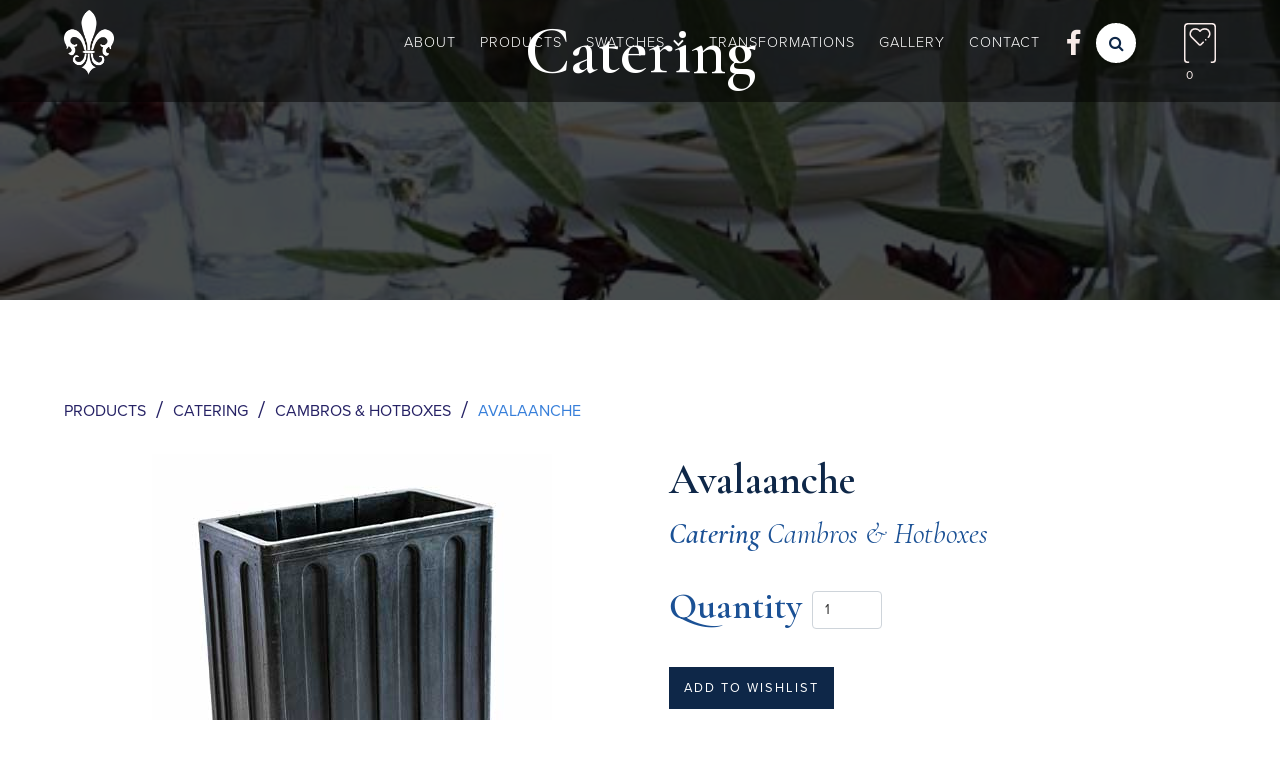

--- FILE ---
content_type: text/html
request_url: https://www.fleurdeliseventrental.com/rental-item/avalaanche
body_size: 11943
content:
<!DOCTYPE html><!-- Last Published: Mon Feb 17 2025 16:46:43 GMT+0000 (Coordinated Universal Time) --><html data-wf-domain="www.fleurdeliseventrental.com" data-wf-page="595f279b6f521866300429e9" data-wf-site="5811f77116fb5015668f627a" data-wf-collection="595f279a6f521866300429e8" data-wf-item-slug="avalaanche"><head><meta charset="utf-8"/><title>Avalaanche for Rent | Catering Rentals | Fleur de Lis Event Rental</title><meta content="Rent our Avalaanche for your next event. From Weddings to Holiday Parties, and everything inbetween, Fluer De Lis Event Rental has you covered for all your Catering rental needs in the Greater New Orleans area. Request a quote today!" name="description"/><meta content="Avalaanche for Rent | Catering Rentals | Fleur de Lis Event Rental" property="og:title"/><meta content="Rent our Avalaanche for your next event. From Weddings to Holiday Parties, and everything inbetween, Fluer De Lis Event Rental has you covered for all your Catering rental needs in the Greater New Orleans area. Request a quote today!" property="og:description"/><meta content="https://cdn.prod.website-files.com/595f24828521af175b360fc6/5c9baf5227e0bf443ba942e7_Avalaanche.jpg" property="og:image"/><meta content="Avalaanche for Rent | Catering Rentals | Fleur de Lis Event Rental" property="twitter:title"/><meta content="Rent our Avalaanche for your next event. From Weddings to Holiday Parties, and everything inbetween, Fluer De Lis Event Rental has you covered for all your Catering rental needs in the Greater New Orleans area. Request a quote today!" property="twitter:description"/><meta content="https://cdn.prod.website-files.com/595f24828521af175b360fc6/5c9baf5227e0bf443ba942e7_Avalaanche.jpg" property="twitter:image"/><meta property="og:type" content="website"/><meta content="summary_large_image" name="twitter:card"/><meta content="width=device-width, initial-scale=1" name="viewport"/><meta content="VSTumiGW5Vz0Lc7lNRLleP5eBEvd7V2-aIn7icx0o6c" name="google-site-verification"/><link href="https://cdn.prod.website-files.com/5811f77116fb5015668f627a/css/fleurdeliseventrental.webflow.b533fac47.css" rel="stylesheet" type="text/css"/><link href="https://fonts.googleapis.com" rel="preconnect"/><link href="https://fonts.gstatic.com" rel="preconnect" crossorigin="anonymous"/><script src="https://ajax.googleapis.com/ajax/libs/webfont/1.6.26/webfont.js" type="text/javascript"></script><script type="text/javascript">WebFont.load({  google: {    families: ["Cormorant Garamond:regular,italic,600,600italic"]  }});</script><script src="https://use.typekit.net/ojr7fff.js" type="text/javascript"></script><script type="text/javascript">try{Typekit.load();}catch(e){}</script><script type="text/javascript">!function(o,c){var n=c.documentElement,t=" w-mod-";n.className+=t+"js",("ontouchstart"in o||o.DocumentTouch&&c instanceof DocumentTouch)&&(n.className+=t+"touch")}(window,document);</script><link href="https://cdn.prod.website-files.com/5811f77116fb5015668f627a/58dd7118a9aacd81109e7325_Favicon-32x32.png" rel="shortcut icon" type="image/x-icon"/><link href="https://cdn.prod.website-files.com/5811f77116fb5015668f627a/58dd711ca9aacd81109e7327_Webclip-256x256.png" rel="apple-touch-icon"/><link href="https://www.fleurdeliseventrental.com//rental-item/avalaanche" rel="canonical"/><!-- [Attributes by Finsweet] CMS Nest -->
<script async src="https://cdn.jsdelivr.net/npm/@finsweet/attributes-cmsnest@1/cmsnest.js"></script>
<!-- TwentyTwenty  -->
<link rel="stylesheet" href="https://cdnjs.cloudflare.com/ajax/libs/mhayes-twentytwenty/1.0.0/css/twentytwenty.min.css" type="text/css" media="screen" />
<!-- /TwentyTwenty -->


<style>
.w-richtext a, .para-link a { /*Force URL Line Breaks*/
  overflow-wrap: break-word;
  word-wrap: break-word;
  -ms-word-break: break-all;
  word-break: break-all;
  word-break: break-word;
}

.visuallyhidden:not(:focus):not(:active) { /*Hide Elements, but allow Screen Readers*/
  position: absolute;

  width: 1px;
  height: 1px;
  margin: -1px;
  border: 0;
  padding: 0;

  white-space: nowrap;

  clip-path: inset(100%);
  clip: rect(0 0 0 0);
  overflow: hidden;
}
  
.object-fit-cover {
  	object-fit: cover;
  	font-family: 'object-fit: cover;';
}  
.object-fit-contain {
  	object-fit: contain;
  	font-family: 'object-fit: contain;';
}
.navm-gradient,
.click-through {
	pointer-events: none;
}

  
/* Large Mobile Screens in Landscape */
@media only screen 
  and (max-width: 896px) 
  and (min-width: 768px) 
  and (max-height: 504px)
  and (orientation: landscape){
    /* Mobile Landscape Defaults */
    .w-hidden-main,.w-hidden-medium{display:inherit!important}.w-hidden-small{display:none!important}.w-container .w-row,.w-row{margin-left:0;margin-right:0}.w-col{width:100%;left:auto;right:auto}.w-col-small-1{width:8.33333333%}.w-col-small-2{width:16.66666667%}.w-col-small-3{width:25%}.w-col-small-4{width:33.33333333%}.w-col-small-5{width:41.66666667%}.w-col-small-6{width:50%}.w-col-small-7{width:58.33333333%}.w-col-small-8{width:66.66666667%}.w-col-small-9{width:75%}.w-col-small-10{width:83.33333333%}.w-col-small-11{width:91.66666667%}.w-col-small-12{width:100%}
}
  
/*iPhone X - Safe Area Compatibility */
@supports (padding-top: constant(safe-area-inset-top)) {
  .container {
    --safe-area-inset-left: constant(safe-area-inset-left);
    --safe-area-inset-right: constant(safe-area-inset-right);
    padding-left: calc(var(--safe-area-inset-left) - 5%);
    padding-right: calc(var(--safe-area-inset-right) - 5%);
  }
  .nav-m-menu, .nav-m-submenu-close, .footer {
    padding-bottom: constant(safe-area-inset-bottom);
  }
  .nav-m-submenu-scroll {
    margin-bottom: constant(safe-area-inset-bottom);
  }
}
@supports (padding-top: env(safe-area-inset-top)) {
  .container {
    --safe-area-inset-left: env(safe-area-inset-left);
    --safe-area-inset-right: env(safe-area-inset-right);
    padding-left: calc(var(--safe-area-inset-left) - 5%);
    padding-right: calc(var(--safe-area-inset-right) - 5%);
  }
  .nav-m-menu, .nav-m-submenu-close, .footer {
    padding-bottom: env(safe-area-inset-bottom);
  }
  .nav-m-submenu-scroll {
    margin-bottom: env(safe-area-inset-bottom);
  }
}
</style><meta property="og:title" content="Avalaanche" />
<meta property="og:url" content="https://www.fleurdeliseventrental.com/rental-item/avalaanche"/>
<meta property="og:site_name" content="Fleur de Lis Event Rental" /></head><body><div class="main-nav"><div class="primary-nav w-hidden-medium w-hidden-small w-hidden-tiny"><div data-collapse="medium" data-animation="default" data-duration="300" data-easing="ease" data-easing2="ease" role="banner" class="dynamic-nav-bar w-hidden-medium w-hidden-small w-hidden-tiny w-nav"><div class="container nav-con w-clearfix"><a href="/" class="nav-logo w-nav-brand"><img src="https://cdn.prod.website-files.com/5811f77116fb5015668f627a/5c1961e82f07172975195119_FleurDeLisEventRental_Black_Vector-white.png" alt="" class="nav-logo-img landing-logo"/></a><nav role="navigation" class="nav-menu dynamic-nav-menu w-nav-menu"><a href="/about" class="nav-link">About</a><a href="/categories" class="nav-link">Products</a><div data-hover="true" data-delay="0" data-w-id="9176960c-8a6d-a9df-ccce-9656e23b4dcd" class="nav-dropdown w-dropdown"><div class="nav-link nav-drop-toggle w-dropdown-toggle"><div class="dropdown-icon w-icon-dropdown-toggle"></div><div>Swatches</div></div><nav class="dropdown-list dropdown-list-full w-dropdown-list"><div class="dropdown-mm-top"><a href="../category/linens" class="dropdown-mm-title">Linen Color Swatches</a><div class="dropdown-mm-text">Shop by Fabric for Linen rental items.</div></div><div class="dropdown-mm-list-wrapper w-dyn-list"><div role="list" class="dropdown-mm-link-list w-dyn-items"><div role="listitem" class="dropdown-mm-link-item w-dyn-item"><a href="/fabric/basic-polyester" class="dropdown-mm-link-wrapper w-inline-block"><div class="dropdown-mm-link">Basic Polyester</div><div class="dropdown-mm-link-info">100% Polyester</div></a></div><div role="listitem" class="dropdown-mm-link-item w-dyn-item"><a href="/fabric/bombay-pintuck" class="dropdown-mm-link-wrapper w-inline-block"><div class="dropdown-mm-link">Bombay Pintuck</div><div class="dropdown-mm-link-info">55% Polyester / 45% Nylon</div></a></div><div role="listitem" class="dropdown-mm-link-item w-dyn-item"><a href="/fabric/burlap" class="dropdown-mm-link-wrapper w-inline-block"><div class="dropdown-mm-link">Burlap</div><div class="dropdown-mm-link-info">100% Jute</div></a></div><div role="listitem" class="dropdown-mm-link-item w-dyn-item"><a href="/fabric/delano" class="dropdown-mm-link-wrapper w-inline-block"><div class="dropdown-mm-link">Delano</div><div class="dropdown-mm-link-info">Crinkle Taffeta</div></a></div><div role="listitem" class="dropdown-mm-link-item w-dyn-item"><a href="/fabric/duchess" class="dropdown-mm-link-wrapper w-inline-block"><div class="dropdown-mm-link">Duchess</div><div class="dropdown-mm-link-info">100% Polyester Matte Satin</div></a></div><div role="listitem" class="dropdown-mm-link-item w-dyn-item"><a href="/fabric/fairmont" class="dropdown-mm-link-wrapper w-inline-block"><div class="dropdown-mm-link">Fairmont</div><div class="dropdown-mm-link-info">65% Polyester / 35% Nylon</div></a></div><div role="listitem" class="dropdown-mm-link-item w-dyn-item"><a href="/fabric/fandango" class="dropdown-mm-link-wrapper w-inline-block"><div class="dropdown-mm-link">Fandango</div><div class="dropdown-mm-link-info">100% Polyester</div></a></div><div role="listitem" class="dropdown-mm-link-item w-dyn-item"><a href="/fabric/havana" class="dropdown-mm-link-wrapper w-inline-block"><div class="dropdown-mm-link">Havana</div><div class="dropdown-mm-link-info">100% Polyester Faux Burlap</div></a></div><div role="listitem" class="dropdown-mm-link-item w-dyn-item"><a href="/fabric/kenya" class="dropdown-mm-link-wrapper w-inline-block"><div class="dropdown-mm-link">Kenya</div><div class="dropdown-mm-link-info">100% Polyester</div></a></div><div role="listitem" class="dropdown-mm-link-item w-dyn-item"><a href="/fabric/majestic" class="dropdown-mm-link-wrapper w-inline-block"><div class="dropdown-mm-link">Majestic</div><div class="dropdown-mm-link-info">100% Polyester - Reversible Dupioni/Satin</div></a></div><div role="listitem" class="dropdown-mm-link-item w-dyn-item"><a href="/fabric/melrose" class="dropdown-mm-link-wrapper w-inline-block"><div class="dropdown-mm-link">Melrose</div><div class="dropdown-mm-link-info">59% Cotton / 41% Polyester</div></a></div><div role="listitem" class="dropdown-mm-link-item w-dyn-item"><a href="/fabric/miranda" class="dropdown-mm-link-wrapper w-inline-block"><div class="dropdown-mm-link">Miranda</div><div class="dropdown-mm-link-info">50% Polyester / 50% Cotton</div></a></div><div role="listitem" class="dropdown-mm-link-item w-dyn-item"><a href="/fabric/pizzazz-spandex" class="dropdown-mm-link-wrapper w-inline-block"><div class="dropdown-mm-link">Pizzazz Spandex</div><div class="dropdown-mm-link-info w-dyn-bind-empty"></div></a></div><div role="listitem" class="dropdown-mm-link-item w-dyn-item"><a href="/fabric/polyester-check" class="dropdown-mm-link-wrapper w-inline-block"><div class="dropdown-mm-link">Polyester Check</div><div class="dropdown-mm-link-info">100% Polyester</div></a></div><div role="listitem" class="dropdown-mm-link-item w-dyn-item"><a href="/fabric/polyester-stripe" class="dropdown-mm-link-wrapper w-inline-block"><div class="dropdown-mm-link">Polyester Stripe</div><div class="dropdown-mm-link-info">100% Polyester</div></a></div><div role="listitem" class="dropdown-mm-link-item w-dyn-item"><a href="/fabric/radiance" class="dropdown-mm-link-wrapper w-inline-block"><div class="dropdown-mm-link">Radiance</div><div class="dropdown-mm-link-info">100% Nylon</div></a></div><div role="listitem" class="dropdown-mm-link-item w-dyn-item"><a href="/fabric/saxony" class="dropdown-mm-link-wrapper w-inline-block"><div class="dropdown-mm-link">Saxony</div><div class="dropdown-mm-link-info">59% Cotton / 41% Polyester</div></a></div><div role="listitem" class="dropdown-mm-link-item w-dyn-item"><a href="/fabric/shalimar" class="dropdown-mm-link-wrapper w-inline-block"><div class="dropdown-mm-link">Shalimar</div><div class="dropdown-mm-link-info">Polyester / Rayon</div></a></div><div role="listitem" class="dropdown-mm-link-item w-dyn-item"><a href="/fabric/somerset" class="dropdown-mm-link-wrapper w-inline-block"><div class="dropdown-mm-link">Somerset</div><div class="dropdown-mm-link-info">100% Polyester</div></a></div><div role="listitem" class="dropdown-mm-link-item w-dyn-item"><a href="/fabric/sparkling-organza" class="dropdown-mm-link-wrapper w-inline-block"><div class="dropdown-mm-link">Sparkling Organza</div><div class="dropdown-mm-link-info">100% Nylon</div></a></div><div role="listitem" class="dropdown-mm-link-item w-dyn-item"><a href="/fabric/spun-polyester" class="dropdown-mm-link-wrapper w-inline-block"><div class="dropdown-mm-link">Spun Polyester</div><div class="dropdown-mm-link-info">100% Polyester</div></a></div><div role="listitem" class="dropdown-mm-link-item w-dyn-item"><a href="/fabric/tissue-lame" class="dropdown-mm-link-wrapper w-inline-block"><div class="dropdown-mm-link">Tissue Lame</div><div class="dropdown-mm-link-info">60% Metallic / 40% Nylon - Dry clean only</div></a></div><div role="listitem" class="dropdown-mm-link-item w-dyn-item"><a href="/fabric/twill" class="dropdown-mm-link-wrapper w-inline-block"><div class="dropdown-mm-link">Twill</div><div class="dropdown-mm-link-info">50% Cotton / 50% Polyester</div></a></div></div></div></nav></div><a href="/transformations" class="nav-link">Transformations</a><a href="/gallery" class="nav-link">gallery</a><a href="/contact" class="nav-link">contact</a><a rel="nofollow" href="https://www.facebook.com/fleurdeliseventrentals/" target="_blank" class="fontawesome-brand nav-social w-button"></a><div class="search-container"><div class="butn-container"><form action="/search" class="search w-form"><input class="search-input w-input" maxlength="256" name="query" placeholder="Search…" type="search" id="search" required=""/><input type="submit" class="search-button w-button" value=""/></form><div class="search-open-trigger"></div></div><div class="fontawesome-close"><strong></strong></div></div><div class="wishlist-nav-area"><div class="w-embed"><a href="https://fleurdeliseventrental.foxycart.com/cart?cart=view" class="wishlist-nav-con w-inline-block">
	<svg class="wishlist-nav-icon" xmlns="http://www.w3.org/2000/svg" viewBox="0 0 403.97 511.72"><defs><style>.cls-1{fill:currentColor;}</style></defs><title>icon-wishlist-cart</title><g id="Layer_2" data-name="Layer 2"><g id="Layer_1-2" data-name="Layer 1"><g id="surface1"><path class="cls-1" d="M354,0H50A50.06,50.06,0,0,0,0,50V470.07a41.63,41.63,0,0,0,41.58,41.65h14.9a10,10,0,1,0,0-20H41.58a21.55,21.55,0,0,1-21.51-21.65L20,50A30,30,0,0,1,50,20H354a30,30,0,0,1,30,30V470.07a21.62,21.62,0,0,1-21.59,21.65H346.46a10,10,0,0,0,0,20h15.92A41.65,41.65,0,0,0,404,470.07V50A50.06,50.06,0,0,0,354,0Z"/><path class="cls-1" d="M202,292.68a21.08,21.08,0,0,1-14.91-6.14l-97-96.63c-21.2-21.13-27.45-51.58-16.29-79.47,11-27.53,36.17-45,65.66-45.71.65,0,1.31,0,2,0A85.59,85.59,0,0,1,202,89.47a85.59,85.59,0,0,1,60.51-24.76l2,0c29.49.68,54.64,18.2,65.65,45.72,11.15,27.87,4.92,58.31-16.27,79.43a10,10,0,0,1-14.12-14.16c18.43-18.37,18.19-41.92,11.82-57.84A51.83,51.83,0,0,0,264,84.73c-.52,0-1,0-1.55,0a65.83,65.83,0,0,0-52.58,25.94,10,10,0,0,1-15.86,0,65.83,65.83,0,0,0-52.58-25.94c-.51,0-1,0-1.52,0A51.82,51.82,0,0,0,92.4,117.87c-6.37,15.93-6.61,39.5,11.84,57.87l97,96.63a1.13,1.13,0,0,0,1.58,0L236,239.3a10,10,0,1,1,14.12,14.16L217,286.53A21,21,0,0,1,202,292.68Z"/><path class="cls-1" d="M274.43,225.09a10,10,0,1,1,7.07-2.93A10.08,10.08,0,0,1,274.43,225.09Z"/></g></g></g></svg>
  <div class="wishlist-count" data-fc-id="minicart-quantity">0</div>
</a></div></div></nav><div class="menu-button w-nav-button"><div class="w-icon-nav-menu"></div></div></div></div></div><div class="mobile-nav"><div data-collapse="medium" data-animation="default" data-duration="400" data-easing="ease-out" data-easing2="ease-in-quint" data-w-id="6b3c1bda-399c-6e01-1eb9-fad9f5a7a4d2" role="banner" class="dynamic-nav-bar w-hidden-main w-nav"><div class="container nav-container w-container"><div class="nav-logo-wrap"><a href="/" class="nav-logo dynamic-nav-logo w-nav-brand"><img src="https://cdn.prod.website-files.com/5811f77116fb5015668f627a/585c283cf18b28d44d8e1ba4_logo-white.svg" height="100" alt="Fleur de Lis Event Rental" class="nav-logo-img"/></a></div></div><div data-ix="opacity-zero" class="nav-bg"></div></div></div><nav class="navbar-m"><div data-w-id="ef853eb0-3982-a05b-e280-7f0d9345f76e" class="overlay body-overlay"><div data-w-id="ef853eb0-3982-a05b-e280-7f0d9345f76f" class="close-area"></div></div><ul role="list" class="nav-m-menu w-list-unstyled"><li id="nav-m-products" class="nav-m-item"><div class="nav-m-link nav-m-link-submenu"><img src="https://cdn.prod.website-files.com/5811f77116fb5015668f627a/5d3f073946bb01d4d541fcd5_Asset%2012.svg" alt=" " class="nav-m-menu-icon"/><div class="nav-m-menu-text">Products</div></div><ul role="list" class="nav-m-submenu w-list-unstyled"><li class="nav-m-submenu-label"><div class="nav-m-menu-icon fontawesome fa-solid"></div><div class="nav-m-submenu-label-text">Menu</div></li><li class="nav-m-submenu-scroll"><ul role="list" class="nav-m-submenu-wrapper w-list-unstyled"><li class="nav-m-submenu-item nav-m-submenu-top"><img src="https://cdn.prod.website-files.com/5811f77116fb5015668f627a/5c1961e84e9129bcdd5e9746_FleurDeLisEventRental_Black_Vector-mark.png" alt="" class="logo-img mobile"/></li></ul><div class="nav-m-submenu-wrapper collection w-dyn-list"><div fs-cmsnest-element="list" role="list" class="collection-list-3 w-dyn-items"><div role="listitem" class="nav-m-submenu-item w-dyn-item"><a href="/category/fencing" class="nav-m-submenu-link ix-submenu-close hidden">Fencing</a><div data-hover="false" data-delay="100" class="nav-m-submenu-dropdown w-dropdown"><div class="nav-m-submenu-link nav-dropdown-toggle w-dropdown-toggle"><div class="w-icon-dropdown-toggle"></div><div>Fencing</div></div><nav class="nav-m-submenu-dropdown-list w-dropdown-list"><a href="/category/fencing" class="nav-m-submenu-dropdown-link w-dropdown-link">All</a><div fs-cmsnest-collection="subcategories"></div></nav></div></div><div role="listitem" class="nav-m-submenu-item w-dyn-item"><a href="/category/catering" class="nav-m-submenu-link ix-submenu-close hidden">Catering</a><div data-hover="false" data-delay="100" class="nav-m-submenu-dropdown w-dropdown"><div class="nav-m-submenu-link nav-dropdown-toggle w-dropdown-toggle"><div class="w-icon-dropdown-toggle"></div><div>Catering</div></div><nav class="nav-m-submenu-dropdown-list w-dropdown-list"><a href="/category/catering" class="nav-m-submenu-dropdown-link w-dropdown-link">All</a><div fs-cmsnest-collection="subcategories"></div></nav></div></div><div role="listitem" class="nav-m-submenu-item w-dyn-item"><a href="/category/power-climate" class="nav-m-submenu-link ix-submenu-close hidden">Power &amp; Climate</a><div data-hover="false" data-delay="100" class="nav-m-submenu-dropdown w-dropdown"><div class="nav-m-submenu-link nav-dropdown-toggle w-dropdown-toggle"><div class="w-icon-dropdown-toggle"></div><div>Power &amp; Climate</div></div><nav class="nav-m-submenu-dropdown-list w-dropdown-list"><a href="/category/power-climate" class="nav-m-submenu-dropdown-link w-dropdown-link">All</a><div fs-cmsnest-collection="subcategories"></div></nav></div></div><div role="listitem" class="nav-m-submenu-item w-dyn-item"><a href="/category/lighting-sound" class="nav-m-submenu-link ix-submenu-close hidden">Lighting &amp; Sound</a><div data-hover="false" data-delay="100" class="nav-m-submenu-dropdown w-dropdown"><div class="nav-m-submenu-link nav-dropdown-toggle w-dropdown-toggle"><div class="w-icon-dropdown-toggle"></div><div>Lighting &amp; Sound</div></div><nav class="nav-m-submenu-dropdown-list w-dropdown-list"><a href="/category/lighting-sound" class="nav-m-submenu-dropdown-link w-dropdown-link">All</a><div fs-cmsnest-collection="subcategories"></div></nav></div></div><div role="listitem" class="nav-m-submenu-item w-dyn-item"><a href="/category/flooring" class="nav-m-submenu-link ix-submenu-close hidden">Flooring &amp; Stage</a><div data-hover="false" data-delay="100" class="nav-m-submenu-dropdown w-dropdown"><div class="nav-m-submenu-link nav-dropdown-toggle w-dropdown-toggle"><div class="w-icon-dropdown-toggle"></div><div>Flooring &amp; Stage</div></div><nav class="nav-m-submenu-dropdown-list w-dropdown-list"><a href="/category/flooring" class="nav-m-submenu-dropdown-link w-dropdown-link">All</a><div fs-cmsnest-collection="subcategories"></div></nav></div></div><div role="listitem" class="nav-m-submenu-item w-dyn-item"><a href="/category/pipe-drape" class="nav-m-submenu-link ix-submenu-close hidden">Pipe &amp; Drape</a><div data-hover="false" data-delay="100" class="nav-m-submenu-dropdown w-dropdown"><div class="nav-m-submenu-link nav-dropdown-toggle w-dropdown-toggle"><div class="w-icon-dropdown-toggle"></div><div>Pipe &amp; Drape</div></div><nav class="nav-m-submenu-dropdown-list w-dropdown-list"><a href="/category/pipe-drape" class="nav-m-submenu-dropdown-link w-dropdown-link">All</a><div fs-cmsnest-collection="subcategories"></div></nav></div></div><div role="listitem" class="nav-m-submenu-item w-dyn-item"><a href="/category/furniture" class="nav-m-submenu-link ix-submenu-close hidden">Furniture</a><div data-hover="false" data-delay="100" class="nav-m-submenu-dropdown w-dropdown"><div class="nav-m-submenu-link nav-dropdown-toggle w-dropdown-toggle"><div class="w-icon-dropdown-toggle"></div><div>Furniture</div></div><nav class="nav-m-submenu-dropdown-list w-dropdown-list"><a href="/category/furniture" class="nav-m-submenu-dropdown-link w-dropdown-link">All</a><div fs-cmsnest-collection="subcategories"></div></nav></div></div><div role="listitem" class="nav-m-submenu-item w-dyn-item"><a href="/category/linens" class="nav-m-submenu-link ix-submenu-close hidden">Linen</a><div data-hover="false" data-delay="100" class="nav-m-submenu-dropdown w-dropdown"><div class="nav-m-submenu-link nav-dropdown-toggle w-dropdown-toggle"><div class="w-icon-dropdown-toggle"></div><div>Linen</div></div><nav class="nav-m-submenu-dropdown-list w-dropdown-list"><a href="/category/linens" class="nav-m-submenu-dropdown-link w-dropdown-link">All</a><div fs-cmsnest-collection="subcategories"></div></nav></div></div><div role="listitem" class="nav-m-submenu-item w-dyn-item"><a href="/category/tents" class="nav-m-submenu-link ix-submenu-close hidden">Tent</a><div data-hover="false" data-delay="100" class="nav-m-submenu-dropdown w-dropdown"><div class="nav-m-submenu-link nav-dropdown-toggle w-dropdown-toggle"><div class="w-icon-dropdown-toggle"></div><div>Tent</div></div><nav class="nav-m-submenu-dropdown-list w-dropdown-list"><a href="/category/tents" class="nav-m-submenu-dropdown-link w-dropdown-link">All</a><div fs-cmsnest-collection="subcategories"></div></nav></div></div></div></div><div class="fs-cmsnest-collection w-dyn-list"><div fs-cmsnest-collection="subcategories" role="list" class="w-dyn-items"><div role="listitem" class="nav-m-submenu-dropdown-list w-dyn-item"><a href="/subcategory/appliances" class="nav-m-submenu-dropdown-link">Appliances</a></div><div role="listitem" class="nav-m-submenu-dropdown-list w-dyn-item"><a href="/subcategory/audio" class="nav-m-submenu-dropdown-link">Audio</a></div><div role="listitem" class="nav-m-submenu-dropdown-list w-dyn-item"><a href="/subcategory/bars-barstools" class="nav-m-submenu-dropdown-link">Bars &amp; Barstools</a></div><div role="listitem" class="nav-m-submenu-dropdown-list w-dyn-item"><a href="/subcategory/cake-stands" class="nav-m-submenu-dropdown-link">Cake Stands</a></div><div role="listitem" class="nav-m-submenu-dropdown-list w-dyn-item"><a href="/subcategory/cambros-hotboxes" class="nav-m-submenu-dropdown-link">Cambros &amp; Hotboxes</a></div><div role="listitem" class="nav-m-submenu-dropdown-list w-dyn-item"><a href="/subcategory/carpet-turf" class="nav-m-submenu-dropdown-link">Carpet &amp; Turf</a></div><div role="listitem" class="nav-m-submenu-dropdown-list w-dyn-item"><a href="/subcategory/chairs" class="nav-m-submenu-dropdown-link">Chairs</a></div><div role="listitem" class="nav-m-submenu-dropdown-list w-dyn-item"><a href="/subcategory/chandelier" class="nav-m-submenu-dropdown-link">Chandelier</a></div><div role="listitem" class="nav-m-submenu-dropdown-list w-dyn-item"><a href="/subcategory/climate-control" class="nav-m-submenu-dropdown-link">Climate Control</a></div><div role="listitem" class="nav-m-submenu-dropdown-list w-dyn-item"><a href="/subcategory/dance-floor" class="nav-m-submenu-dropdown-link">Dance Floor</a></div><div role="listitem" class="nav-m-submenu-dropdown-list w-dyn-item"><a href="/subcategory/distinctive-tents" class="nav-m-submenu-dropdown-link">Distinctive Tents</a></div><div role="listitem" class="nav-m-submenu-dropdown-list w-dyn-item"><a href="/subcategory/food" class="nav-m-submenu-dropdown-link">Food</a></div><div role="listitem" class="nav-m-submenu-dropdown-list w-dyn-item"><a href="/subcategory/frame-tents" class="nav-m-submenu-dropdown-link">Frame Tents</a></div><div role="listitem" class="nav-m-submenu-dropdown-list w-dyn-item"><a href="/subcategory/generators" class="nav-m-submenu-dropdown-link">Generators</a></div><div role="listitem" class="nav-m-submenu-dropdown-list w-dyn-item"><a href="/subcategory/grills-fryers" class="nav-m-submenu-dropdown-link">Grills &amp; Fryers</a></div><div role="listitem" class="nav-m-submenu-dropdown-list w-dyn-item"><a href="/subcategory/ground-cover" class="nav-m-submenu-dropdown-link">Ground Cover</a></div><div role="listitem" class="nav-m-submenu-dropdown-list w-dyn-item"><a href="/subcategory/high-peak-tents" class="nav-m-submenu-dropdown-link">High Peak Tents</a></div><div role="listitem" class="nav-m-submenu-dropdown-list w-dyn-item"><a href="/subcategory/lights" class="nav-m-submenu-dropdown-link">Lights</a></div><div role="listitem" class="nav-m-submenu-dropdown-list w-dyn-item"><a href="/subcategory/other-furniture" class="nav-m-submenu-dropdown-link">Other Furniture</a></div><div role="listitem" class="nav-m-submenu-dropdown-list w-dyn-item"><a href="/subcategory/podiums-easels" class="nav-m-submenu-dropdown-link">Podiums &amp; Easels</a></div><div role="listitem" class="nav-m-submenu-dropdown-list w-dyn-item"><a href="/subcategory/pol-structure-tents" class="nav-m-submenu-dropdown-link">Pol &amp; Structure Tents</a></div><div role="listitem" class="nav-m-submenu-dropdown-list w-dyn-item"><a href="/subcategory/serving-dishes" class="nav-m-submenu-dropdown-link">Serving Dishes</a></div><div role="listitem" class="nav-m-submenu-dropdown-list w-dyn-item"><a href="/subcategory/sofas" class="nav-m-submenu-dropdown-link">Sofas</a></div><div role="listitem" class="nav-m-submenu-dropdown-list w-dyn-item"><a href="/subcategory/spandex-linens" class="nav-m-submenu-dropdown-link">Spandex Linens</a></div><div role="listitem" class="nav-m-submenu-dropdown-list w-dyn-item"><a href="/subcategory/stage-steps" class="nav-m-submenu-dropdown-link">Stage &amp; Steps</a></div><div role="listitem" class="nav-m-submenu-dropdown-list w-dyn-item"><a href="/subcategory/tables" class="nav-m-submenu-dropdown-link">Tables</a></div><div role="listitem" class="nav-m-submenu-dropdown-list w-dyn-item"><a href="/subcategory/walkway-tents" class="nav-m-submenu-dropdown-link">Walkway Tents</a></div></div></div><div class="js-amd-cmsnest w-dyn-list"><div role="list" class="w-dyn-items"><div role="listitem" class="w-dyn-item"><div>Appliances</div></div><div role="listitem" class="w-dyn-item"><div>Audio</div></div><div role="listitem" class="w-dyn-item"><div>Bars &amp; Barstools</div></div><div role="listitem" class="w-dyn-item"><div>Cake Stands</div></div><div role="listitem" class="w-dyn-item"><div>Cambros &amp; Hotboxes</div></div><div role="listitem" class="w-dyn-item"><div>Carpet &amp; Turf</div></div><div role="listitem" class="w-dyn-item"><div>Chairs</div></div><div role="listitem" class="w-dyn-item"><div>Chandelier</div></div><div role="listitem" class="w-dyn-item"><div>Climate Control</div></div><div role="listitem" class="w-dyn-item"><div>Dance Floor</div></div><div role="listitem" class="w-dyn-item"><div>Distinctive Tents</div></div><div role="listitem" class="w-dyn-item"><div>Food</div></div><div role="listitem" class="w-dyn-item"><div>Frame Tents</div></div><div role="listitem" class="w-dyn-item"><div>Generators</div></div><div role="listitem" class="w-dyn-item"><div>Grills &amp; Fryers</div></div><div role="listitem" class="w-dyn-item"><div>Ground Cover</div></div><div role="listitem" class="w-dyn-item"><div>High Peak Tents</div></div><div role="listitem" class="w-dyn-item"><div>Lights</div></div><div role="listitem" class="w-dyn-item"><div>Other Furniture</div></div><div role="listitem" class="w-dyn-item"><div>Podiums &amp; Easels</div></div><div role="listitem" class="w-dyn-item"><div>Pol &amp; Structure Tents</div></div><div role="listitem" class="w-dyn-item"><div>Serving Dishes</div></div><div role="listitem" class="w-dyn-item"><div>Sofas</div></div><div role="listitem" class="w-dyn-item"><div>Spandex Linens</div></div><div role="listitem" class="w-dyn-item"><div>Stage &amp; Steps</div></div><div role="listitem" class="w-dyn-item"><div>Tables</div></div><div role="listitem" class="w-dyn-item"><div>Walkway Tents</div></div></div></div><div class="navm-gradient click-through"></div></li><li class="nav-m-submenu-close"><div class="nav-m-close-inner"><div class="nav-m-menu-icon fontawesome fa-solid"></div><div class="nav-m-menu-text mt-3">Close</div></div></li></ul></li><li class="nav-m-item"><a href="/contact" class="nav-m-link w-inline-block"><img src="https://cdn.prod.website-files.com/5811f77116fb5015668f627a/5d3f073946bb01397b41fcd4_Asset%2010.svg" alt=" " class="nav-m-menu-icon"/><div class="nav-m-menu-text">Contact</div></a></li><li class="nav-m-item"><div class="nav-m-link nav-m-link-submenu"><img src="https://cdn.prod.website-files.com/5811f77116fb5015668f627a/5d3f07e246bb01f32e41ff38_Asset%2014.svg" alt=" " class="nav-m-menu-icon"/><div class="nav-m-menu-text">Menu</div></div><ul role="list" class="nav-m-submenu w-list-unstyled"><li class="nav-m-submenu-label"><div class="nav-m-menu-icon fontawesome fa-solid"></div><div class="nav-m-submenu-label-text">Menu</div></li><li class="nav-m-submenu-scroll"><ul role="list" class="nav-m-submenu-wrapper w-list-unstyled"><li class="nav-m-submenu-item"><img src="https://cdn.prod.website-files.com/5811f77116fb5015668f627a/5c1961e84e9129bcdd5e9746_FleurDeLisEventRental_Black_Vector-mark.png" alt="" class="logo-img mobile"/></li><li class="nav-m-submenu-item"><a href="/" class="nav-m-submenu-link ix-submenu-close">Home</a></li><li class="nav-m-submenu-item"><a href="/about" class="nav-m-submenu-link ix-submenu-close">About</a></li><li class="nav-m-submenu-item"><a href="/categories" class="nav-m-submenu-link ix-submenu-close">Products</a></li><li class="nav-m-submenu-item"><a href="../category/linens" class="nav-m-submenu-link ix-submenu-close">swatches</a></li><li class="nav-m-submenu-item"><a href="/transformations" class="nav-m-submenu-link ix-submenu-close">Transformations</a></li><li class="nav-m-submenu-item"><a href="/gallery" class="nav-m-submenu-link ix-submenu-close">Gallery</a></li><li class="nav-m-submenu-item"><a href="/contact" class="nav-m-submenu-link ix-submenu-close">Contact</a></li><li class="nav-m-submenu-item"><div class="nav-m-submenu-link"><div class="social-wrap"><a href="https://www.facebook.com/fleurdeliseventrentals/" target="_blank" class="footer-link-2 mobile w-inline-block"><div class="fontawesome-brand-2"><span class="fontawesome-brand-2"></span></div></a><a href="https://www.instagram.com/fleurdelisrentals/" target="_blank" class="footer-link-2 mobile w-inline-block"><div class="fontawesome-brand-2"><span class="fontawesome-brand-2"></span> </div></a></div></div></li></ul><div class="navm-gradient click-through"></div></li><li class="nav-m-submenu-close"><div class="nav-m-close-inner"><div class="nav-m-menu-icon fontawesome fa-solid"></div><div class="nav-m-menu-text mt-3">Close</div></div></li></ul></li><li class="nav-m-item"><a href="#" class="nav-m-link mob-search w-inline-block"><img src="https://cdn.prod.website-files.com/5811f77116fb5015668f627a/5d965618acac81b1d02a593a_search.svg" alt=" " class="nav-m-menu-icon"/><div class="nav-m-menu-text">Search</div></a><a href="#" class="nav-m-link mob-search-close w-inline-block"><img src="https://cdn.prod.website-files.com/5811f77116fb5015668f627a/5d965618acac81c5fc2a593b_cancel.svg" alt=" " class="nav-m-menu-icon"/><div class="nav-m-menu-text">Search</div></a></li><li class="nav-m-item"><div class="nav-m-link w-embed"><a href="https://fleurdeliseventrental.foxycart.com/cart?cart=view" class="wishlist-nav-m-link w-inline-block">
    <div class="nav-m-menu-icon-wrapper">
		<svg class="nav-m-menu-icon wishlist-nav-t" xmlns="http://www.w3.org/2000/svg" viewBox="0 0 403.97 511.72"><defs><style>.cls-1{fill:currentColor;}</style></defs><title>icon-wishlist-cart</title><g id="Layer_2" data-name="Layer 2"><g id="Layer_1-2" data-name="Layer 1"><g id="surface1"><path class="cls-1" d="M354,0H50A50.06,50.06,0,0,0,0,50V470.07a41.63,41.63,0,0,0,41.58,41.65h14.9a10,10,0,1,0,0-20H41.58a21.55,21.55,0,0,1-21.51-21.65L20,50A30,30,0,0,1,50,20H354a30,30,0,0,1,30,30V470.07a21.62,21.62,0,0,1-21.59,21.65H346.46a10,10,0,0,0,0,20h15.92A41.65,41.65,0,0,0,404,470.07V50A50.06,50.06,0,0,0,354,0Z"/><path class="cls-1" d="M202,292.68a21.08,21.08,0,0,1-14.91-6.14l-97-96.63c-21.2-21.13-27.45-51.58-16.29-79.47,11-27.53,36.17-45,65.66-45.71.65,0,1.31,0,2,0A85.59,85.59,0,0,1,202,89.47a85.59,85.59,0,0,1,60.51-24.76l2,0c29.49.68,54.64,18.2,65.65,45.72,11.15,27.87,4.92,58.31-16.27,79.43a10,10,0,0,1-14.12-14.16c18.43-18.37,18.19-41.92,11.82-57.84A51.83,51.83,0,0,0,264,84.73c-.52,0-1,0-1.55,0a65.83,65.83,0,0,0-52.58,25.94,10,10,0,0,1-15.86,0,65.83,65.83,0,0,0-52.58-25.94c-.51,0-1,0-1.52,0A51.82,51.82,0,0,0,92.4,117.87c-6.37,15.93-6.61,39.5,11.84,57.87l97,96.63a1.13,1.13,0,0,0,1.58,0L236,239.3a10,10,0,1,1,14.12,14.16L217,286.53A21,21,0,0,1,202,292.68Z"/><path class="cls-1" d="M274.43,225.09a10,10,0,1,1,7.07-2.93A10.08,10.08,0,0,1,274.43,225.09Z"/></g></g></g></svg>
		<svg class="nav-m-menu-icon wishlist-nav-m" id="Layer_1" data-name="Layer 1" xmlns="http://www.w3.org/2000/svg" viewBox="0 0 512 512"><defs><style>.cls-1{fill:currentColor;}</style></defs><title>icon-wishlist</title><g id="surface1"><path class="cls-1" d="M84.19,512a30.4,30.4,0,0,1-11.64-2.35A29.53,29.53,0,0,1,54,481.93V50A50.06,50.06,0,0,1,104,0H408a50.06,50.06,0,0,1,50,50V481.88A30,30,0,0,1,406.7,503L266,361.53a13.91,13.91,0,0,0-9.92-4.13h0a13.91,13.91,0,0,0-9.92,4.13L105.26,503.09A29.6,29.6,0,0,1,84.19,512ZM104,20A30,30,0,0,0,74,50V481.93A10,10,0,0,0,91.09,489L232,347.42a33.75,33.75,0,0,1,24.09-10h0a33.74,33.74,0,0,1,24.1,10l140.67,141.5A10,10,0,0,0,438,481.88V50a30,30,0,0,0-30-30Z"/><path class="cls-1" d="M256,292.68a21.08,21.08,0,0,1-14.91-6.14l-97-96.63c-21.2-21.13-27.45-51.58-16.29-79.47,11-27.53,36.17-45,65.66-45.71.65,0,1.31,0,2,0A85.59,85.59,0,0,1,256,89.47a85.59,85.59,0,0,1,60.51-24.76l2,0c29.49.68,54.64,18.2,65.65,45.72,11.15,27.87,4.92,58.31-16.27,79.43a10,10,0,0,1-14.12-14.16c18.43-18.37,18.19-41.92,11.82-57.84A51.83,51.83,0,0,0,318,84.73c-.52,0-1,0-1.55,0a65.83,65.83,0,0,0-52.58,25.94,10,10,0,0,1-15.86,0,65.83,65.83,0,0,0-52.58-25.94c-.51,0-1,0-1.52,0a51.82,51.82,0,0,0-47.54,33.14c-6.37,15.93-6.61,39.5,11.84,57.87l97,96.63a1.13,1.13,0,0,0,1.58,0L290,239.3a10,10,0,1,1,14.12,14.16L271,286.53A21,21,0,0,1,256,292.68Z"/><path class="cls-1" d="M328.43,225.09a10,10,0,1,1,7.07-2.93A10.08,10.08,0,0,1,328.43,225.09Z"/></g></svg>
        <div class="wishlist-count-m" data-fc-id="minicart-quantity">0</div>
    </div>
    <div class="nav-m-menu-text">Wishlist</div>
</a></div></li></ul></nav><div class="hidden w-embed"><style>
.w-richtext a, .para-link a { /*Force URL Line Breaks*/
  overflow-wrap: break-word;
  word-wrap: break-word;
  -ms-word-break: break-all;
  word-break: break-all;
  word-break: break-word;
}

.visuallyhidden:not(:focus):not(:active) { /*Hide Elements, but allow Screen Readers*/
  position: absolute;

  width: 1px;
  height: 1px;
  margin: -1px;
  border: 0;
  padding: 0;

  white-space: nowrap;

  clip-path: inset(100%);
  clip: rect(0 0 0 0);
  overflow: hidden;
}
  
.object-fit-cover {
  	object-fit: cover;
  	font-family: 'object-fit: cover;';
}  
.object-fit-contain {
  	object-fit: contain;
  	font-family: 'object-fit: contain;';
}
.click-through {
	pointer-events: none;
}
</style></div><div class="search-overlay"><div class="search-module"><div class="container"><form action="/search" class="search-uno w-form"><input class="search-uni-input w-input" maxlength="256" name="query" placeholder="Search…" type="search" id="search-2" required=""/><input type="submit" class="search-uni-btn w-button" value=""/></form></div></div><div data-w-id="6b59e72d-b502-1052-8cad-2db6c7e129ae" class="close-area"></div></div></div><div style="background-image:url(&quot;https://cdn.prod.website-files.com/595f24828521af175b360fc6/5ca64679b56ef65e0c83a67c_Catering.jpg&quot;)" class="interior-hero-section about-hero-image rental-item-sect"><div class="item-overlay"><a href="/category/catering" class="interior-hero-wrapper w-inline-block"><div class="container text-left"><h2 class="h1">Catering</h2></div></a></div></div><div class="main"><div id="product" class="section item-sect"><div class="breadcrumbs-wrap"><div class="container breadcrumbs"><a href="/categories" class="breacrumbs-link">Products</a><div class="breadcrumbs-divider">/</div><a href="/category/catering" class="breacrumbs-link">Catering</a><div class="breadcrumbs-divider">/</div><a href="/subcategory/cambros-hotboxes" class="breacrumbs-link">Cambros &amp; Hotboxes</a><div class="breadcrumbs-divider">/</div><a href="/rental-item/avalaanche" aria-current="page" class="breacrumbs-link w--current">Avalaanche</a></div></div><div class="container flex-con stretch"><div class="div-50"><div style="background-image:url(&quot;https://cdn.prod.website-files.com/595f24828521af175b360fc6/5c9baf5227e0bf443ba942e7_Avalaanche.jpg&quot;)" class="popup-image"></div></div><div class="div-50"><div class="container text-left"><h3 class="item-heading mt-0">Avalaanche</h3><div class="mb-10"><p class="para category">Catering</p><p class="para category subcate">Cambros &amp; Hotboxes</p></div><div><div id="product-variants" class="w-dyn-list"><div class="hidden w-dyn-empty"></div></div></div><div class="price-wrapper"><div class="price-item w-condition-invisible">$</div><p class="price-item number w-dyn-bind-empty"></p><div class="per-unit w-condition-invisible">/per</div><div class="per-unit w-dyn-bind-empty"></div></div><div class="w-embed"><form action="https://fleurdeliseventrental.foxycart.com/cart" method="post" class="product-form" accept-charset="utf-8">
  <div class="form-field-group">
    <input type="hidden" name="name" value="Avalaanche" />
    <input type="hidden" name="price" value="0" />
    <input type="hidden" name="image" value="https://cdn.prod.website-files.com/595f24828521af175b360fc6/5c9baf5227e0bf443ba942e7_Avalaanche.jpg" />
    <input type="hidden" name="code" value="avalaanche" />

    <label for="quantity" class="field-label quantity-label">Quantity</label>
		<input type="number" class="field-input quantity-input w-input" maxlength="4" name="quantity" placeholder="0" value="1" min="1" max="9999" required="">
    <div class="per-unit per-unit-quantity"></div>
  </div>
  <input type="submit" value="Add to Wishlist" class="button cart-button w-button">
</form></div><div class="w-condition-invisible w-embed"><form action="https://fleurdeliseventrental.foxycart.com/cart" method="post" class="product-form" accept-charset="utf-8">
  <div class="form-field-group">
    <input type="hidden" name="name" value="" />
    <input type="hidden" name="" value="" />
    <input type="hidden" name="price" value="0" />
    <input type="hidden" name="image" value="https://cdn.prod.website-files.com/595f24828521af175b360fc6/5c9baf5227e0bf443ba942e7_Avalaanche.jpg" />
    <input type="hidden" name="code" value="avalaanche" />

    <label for="quantity" class="field-label quantity-label">Quantity</label>
		<input type="number" class="field-input quantity-input w-input" maxlength="4" name="quantity" placeholder="0" value="1" min="1" max="9999" required="">
    <div class="per-unit per-unit-quantity"></div>
  </div>
  <input type="submit" value="Add to Wishlist" class="button cart-button w-button">
</form></div><div class="product-overview w-condition-invisible"><p class="para text-left mb1 w-dyn-bind-empty"></p></div></div></div></div></div><div class="section related-sect"><div class="container"><h2 class="related-heading">Related Products</h2><div class="related-div-block"><div class="w-dyn-list"><div role="list" class="related-row w-dyn-items"><div role="listitem" class="related-column w-dyn-item"><a href="/rental-item/large-rolling-ice-bin" class="related-link related-link-wrapper w-inline-block"><div style="background-image:url(&quot;https://cdn.prod.website-files.com/595f24828521af175b360fc6/5e0a37fcad6bad7d61c15d34_Large-Rolling-Ice-Bin.jpg&quot;)" class="related-image"></div><h3 class="related-image-heading mb-0">Large Rolling Ice Bin</h3><div class="product-item-para">Cambros &amp; Hotboxes</div><div class="product-item-para w-condition-invisible">Catering</div></a></div><div role="listitem" class="related-column w-dyn-item"><a href="/rental-item/round-cake-stand" class="related-link related-link-wrapper w-inline-block"><div style="background-image:url(&quot;https://cdn.prod.website-files.com/595f24828521af175b360fc6/5c9bb074cb75845ed2b334fa_Round%20Cake%20Stand.jpg&quot;)" class="related-image"></div><h3 class="related-image-heading mb-0">Round Cake Stand</h3><div class="product-item-para">Cake Stands</div><div class="product-item-para w-condition-invisible">Catering</div></a></div><div role="listitem" class="related-column w-dyn-item"><a href="/rental-item/galvanized-bucket" class="related-link related-link-wrapper w-inline-block"><div style="background-image:url(&quot;https://cdn.prod.website-files.com/595f24828521af175b360fc6/5c9bb06130fdc3166b2c2a79_Galvanized%20Bucket.jpg&quot;)" class="related-image"></div><h3 class="related-image-heading mb-0">Galvanized Bucket</h3><div class="product-item-para">Serving Dishes</div><div class="product-item-para w-condition-invisible">Catering</div></a></div><div role="listitem" class="related-column w-dyn-item"><a href="/rental-item/popcorn-supplies" class="related-link related-link-wrapper w-inline-block"><div style="background-image:url(&quot;https://cdn.prod.website-files.com/595f24828521af175b360fc6/5c9bb05227e0bfa9eea94b58_Popcorn%20Supplies.jpg&quot;)" class="related-image"></div><h3 class="related-image-heading mb-0">Popcorn Supplies</h3><div class="product-item-para">Food</div><div class="product-item-para w-condition-invisible">Catering</div></a></div></div></div></div></div></div></div><div class="section pattern-sect"><div class="container text-center"><h2 class="h2 cta-h2">Call us today!</h2><a href="tel:+15043290344" class="button w-button">504.329.0344</a></div></div><footer class="footer"><div class="footer-inner"><div class="container"><div class="w-row"><div class="w-col w-col-4"><a href="#" class="footer-logo w-inline-block w-clearfix"><img src="https://cdn.prod.website-files.com/5811f77116fb5015668f627a/585c283cf18b28d44d8e1ba4_logo-white.svg" alt="Fleur de Lis Event Rental" class="image-4"/></a></div><div class="w-col w-col-4"><ul role="list" class="unordered-list w-list-unstyled"><li class="list-item footer-list-item"><p class="footer-para"><a href="/" class="link">Home</a></p></li><li class="list-item footer-list-item"><p class="footer-para"><a href="/about" class="link">about</a></p></li><li class="list-item footer-list-item"><p class="footer-para"><a href="/categories" class="link">products</a></p></li><li class="list-item footer-list-item"><p class="footer-para"><a href="../category/linens" class="link">Linen Color Swatches</a></p></li><li class="list-item footer-list-item"><p class="footer-para"><a href="/transformations" class="link">transformations</a></p></li><li class="list-item footer-list-item"><p class="footer-para"><a href="/gallery" class="link">Gallery</a></p></li><li class="list-item footer-list-item"><p class="footer-para"><a href="/contact" class="link">Contact</a></p></li></ul></div><div class="w-col w-col-4"><ul role="list" class="unordered-list w-list-unstyled"><li class="list-item w-clearfix"><div class="text-block"><strong></strong></div><p class="paragraph">PO Box 7341<br/>metairie, Louisiana 70010</p></li><li class="list-item w-clearfix"><div class="text-block"><strong></strong></div><p class="paragraph"><a href="tel:+15043290344" class="link">504.329.0344</a></p></li><li class="list-item w-clearfix"><div class="text-block"><strong></strong></div><p class="paragraph">mon - SAT: 8am - 5pm</p></li></ul></div></div></div></div><div class="footer-copyright"><div class="container-2 text-center"><p class="copyright-2">© <span class="copyright-year">2019</span> Fleur de Lis Event Rental | Designed by <a href="https://www.anntoine.com/" rel="no-follow" target="_blank" class="footer-link">Anntoine Marketing + Design</a> | <a href="/privacy-policy" class="footer-link">Privacy Policy</a></p></div></div></footer><script src="https://d3e54v103j8qbb.cloudfront.net/js/jquery-3.5.1.min.dc5e7f18c8.js?site=5811f77116fb5015668f627a" type="text/javascript" integrity="sha256-9/aliU8dGd2tb6OSsuzixeV4y/faTqgFtohetphbbj0=" crossorigin="anonymous"></script><script src="https://cdn.prod.website-files.com/5811f77116fb5015668f627a/js/webflow.7c89e63c.6bbd5047c6193b6c.js" type="text/javascript"></script><!-- FOXYCART -->
<script data-cfasync="false" src="https://cdn.foxycart.com/fleurdeliseventrental/loader.js" async defer></script>

<script>
var $cartIcon = $(".wishlist-nav-icon path:eq(1), .wishlist-nav-t path:eq(1)"),
	$cartIconM = $(".wishlist-nav-m path:eq(1)"),
	cartFilled = "M330.14,110.45c-11-27.52-36.16-45-65.65-45.72l-2,0A85.59,85.59,0,0,0,202,89.47a85.59,85.59,0,0,0-60.51-24.76c-.66,0-1.32,0-2,0-29.49.66-54.65,18.18-65.66,45.71-11.16,27.89-4.91,58.34,16.3,79.47l97,96.63a21.16,21.16,0,0,0,29.82,0l33.16-33.07,31.38-31.28v0h0l32.36-32.27C335.06,168.76,341.29,138.32,330.14,110.45Z",
	cartEmpty = "M202,292.68a21.08,21.08,0,0,1-14.91-6.14l-97-96.63c-21.2-21.13-27.45-51.58-16.29-79.47,11-27.53,36.17-45,65.66-45.71.65,0,1.31,0,2,0A85.59,85.59,0,0,1,202,89.47a85.59,85.59,0,0,1,60.51-24.76l2,0c29.49.68,54.64,18.2,65.65,45.72,11.15,27.87,4.92,58.31-16.27,79.43a10,10,0,0,1-14.12-14.16c18.43-18.37,18.19-41.92,11.82-57.84A51.83,51.83,0,0,0,264,84.73c-.52,0-1,0-1.55,0a65.83,65.83,0,0,0-52.58,25.94,10,10,0,0,1-15.86,0,65.83,65.83,0,0,0-52.58-25.94c-.51,0-1,0-1.52,0A51.82,51.82,0,0,0,92.4,117.87c-6.37,15.93-6.61,39.5,11.84,57.87l97,96.63a1.13,1.13,0,0,0,1.58,0L236,239.3a10,10,0,1,1,14.12,14.16L217,286.53A21,21,0,0,1,202,292.68Z",
	cartFilledM = "M384.16,110.45c-11-27.52-36.17-45-65.66-45.72l-2,0h0A85.55,85.55,0,0,0,256,89.47a85.58,85.58,0,0,0-60.5-24.76h0c-.66,0-1.32,0-2,0-29.49.66-54.65,18.18-65.66,45.71-11.16,27.89-4.91,58.34,16.29,79.47l97,96.63A21.08,21.08,0,0,0,256,292.68h0A21.09,21.09,0,0,0,271,286.53l33.16-33.07,31.37-31.28,0,0h0l32.36-32.27C389.07,168.76,395.31,138.32,384.16,110.45Z",
	cartEmptyM = "M256,292.68a21.08,21.08,0,0,1-14.91-6.14l-97-96.63c-21.2-21.13-27.45-51.58-16.29-79.47,11-27.53,36.17-45,65.66-45.71.65,0,1.31,0,2,0A85.59,85.59,0,0,1,256,89.47a85.59,85.59,0,0,1,60.51-24.76l2,0c29.49.68,54.64,18.2,65.65,45.72,11.15,27.87,4.92,58.31-16.27,79.43a10,10,0,0,1-14.12-14.16c18.43-18.37,18.19-41.92,11.82-57.84A51.83,51.83,0,0,0,318,84.73c-.52,0-1,0-1.55,0a65.83,65.83,0,0,0-52.58,25.94,10,10,0,0,1-15.86,0,65.83,65.83,0,0,0-52.58-25.94c-.51,0-1,0-1.52,0a51.82,51.82,0,0,0-47.54,33.14c-6.37,15.93-6.61,39.5,11.84,57.87l97,96.63a1.13,1.13,0,0,0,1.58,0L290,239.3a10,10,0,1,1,14.12,14.16L271,286.53A21,21,0,0,1,256,292.68Z";


$("body").on('DOMSubtreeModified', ".wishlist-count", function() {
	if ($(".wishlist-count").text() != 0) {
		$cartIcon.attr("d", cartFilled);
		$cartIconM.attr("d", cartFilledM);
	} else {
		$cartIcon.attr("d", cartEmpty);
		$cartIconM.attr("d", cartEmptyM);
	};
});
</script>
<!-- /FOXYCART -->


<!-- TwentyTwenty  -->
<script src="https://cdnjs.cloudflare.com/ajax/libs/jquery-migrate/3.1.0/jquery-migrate.min.js"></script>
<script src="https://anntoine.nyc3.digitaloceanspaces.com/fleur-de-lis/js/jquery.event.move.js"></script>
<script src="https://cdnjs.cloudflare.com/ajax/libs/mhayes-twentytwenty/1.0.0/js/jquery.twentytwenty.min.js"></script>
<script>
  $(window).load(function(){
    $(".twentytwenty-container").twentytwenty();
  });
</script>
<!-- /TwentyTwenty -->

<!-- Object-Fit All Broswers -->
<script src="https://cdnjs.cloudflare.com/ajax/libs/object-fit-images/3.2.4/ofi.min.js"></script>
<!-- Grayscale All Broswers -->
<script src="https://npmcdn.com/jquery-gray@1.6.0/js/jquery.gray.min.js"></script>

<script>
// iPhone X Compatibility - Bottom Nav
function readDeviceOrientation() {   		
	var userAgent = navigator.userAgent || navigator.vendor || window.opera;
  
    if (Math.abs(window.orientation) === 90) {
		// Landscape
        if (/iPhone/.test(userAgent) && !window.MSStream && $(window).height() > 600 && $(window).width() >= 375) {
            $('.nav-m-item, .nav-m-close-inner').css('height', '100px');
            $('.nav-m-submenu').css('padding-bottom', '110px');
            $('.footer-copyright').css('padding-bottom', '120px');
            $('.nav-m-link').css('padding-top', '15px');
            $('.nav-m-link').css('justify-content', 'flex-start');
        }
    } else {
    	// Portrait
    }
}
window.onorientationchange = readDeviceOrientation;

// Bottom Nav Sub-Menu Current
$('.nav-m-item').each(function() {
  var hasActiveLink = $(this).find('.w--current').length > 0;
  $(this).find('.nav-m-link').addBack().toggleClass('w--current', hasActiveLink);
});

// Object-Fit All Broswers
$(function () { objectFitImages() });

// Copyright Year
var Webflow = Webflow || [];
Webflow.push(function() {
  $('.copyright-year').text(new Date().getFullYear());
});
  
// Bottom Nav - Prevent Body scroll on submenu open
var iOS = !!navigator.platform && /iPad|iPhone|iPod/.test(navigator.platform); 

Webflow.push(function() {
  $('.nav-m-link-submenu').click(function(e) {
    e.preventDefault();
    if (iOS) { 
    // for iOS devices:
       var x = $(window).scrollTop().toFixed()
       $('body').css({'overflow': 'hidden',
                         'position': 'fixed',
                         'top' : '-' + x + 'px',
                         'width': '100vw'});
      } else {
        // for all other devices:
        $('body').css('overflow', 'hidden'); 
      }

  });

  $('.nav-m-submenu-close').click(function(e) {
    e.preventDefault();
    if (iOS) {
    //  for iOS devices:
       var t = $('body').css('top').replace('-','').replace('px','')
       $('body').css({'overflow': 'auto',
                         'position': '',
                         'width': '100vw'});
          $('body').animate({scrollTop:t}, 0);
     } else {
        // for all other devices:
        $('body').css('overflow', '');
     }
  });
});

// Fix [Attributes by Finsweet] CMS Nest - Mobile Nav Rental Subcategories
var $navCategories = $(".nav-m-submenu-wrapper.collection .nav-m-submenu-item.w-dyn-item"),
		totalSubcategories = $(".js-amd-cmsnest .w-dyn-item").length;

$("#nav-m-products").one( "click", function() {
	$navCategories.each(function() {              
		var $cateLinkSingle = $(this).find(".nav-m-submenu-link").eq(0),
				$navSubcategoriesList = $(this).find(".nav-m-submenu-dropdown-list .fs-cmsnest-collection"),
				$navSubcategories = $navSubcategoriesList.find(".w-dyn-item");
		console.log($cateLinkSingle.text()+" has "+$navSubcategories.length+" Subcategories");

		if ($navSubcategories.length == totalSubcategories ||  $navSubcategories.length == 0) {
			$navSubcategoriesList.parents(".w-dropdown").remove();
			$cateLinkSingle.removeClass("hidden");
		} else {
			$cateLinkSingle.remove();
		}
	});
	$(".js-amd-cmsnest").remove();
});
  
// Category - Sub-Menu Current - Keep Open
$(function() {
  $('.collections-wrapper .dropdown-list-3').each(function() {
    if ($(this).find('.w--current').length > 0) {
        $(this).siblings('.cate-link.w-dropdown-toggle').mouseup();
    }
  });
  $('.w-dyn-list .nav-m-submenu-dropdown').each(function() {
    if ($(this).find('.w--current').length > 0) {
        $(this).siblings('.w-dropdown-toggle').mouseup();
    }
  });
});
</script><script type="text/javascript" async defer src="//assets.pinterest.com/js/pinit.js"
></script>

<script>
$(function() {
	// Varaint Buttons
  if ($(".variant-list.w-dyn-items")[0]){
  	var option
    
    if ($(".variant-list-item .hidden").first().text() != ''){    
  		var option = $(".variant-list-item .hidden").first().text().toLowerCase();
    } else {
    	var option = "options"
    }
    // Variant pre-text  
  	$("<div class='variant-label'>Available " + option + " for this rental item.</div>").prependTo("#product-variants");

    // Variant links to page anchor
    $('.variant-list a').each(function(){ 
        var oldUrl = $(this).attr("href"); // Get current url
        var newUrl = oldUrl + "#product" // Create new url
        $(this).attr("href", newUrl); // Set herf value
    });
  }
});
</script></body></html>

--- FILE ---
content_type: text/css
request_url: https://cdn.prod.website-files.com/5811f77116fb5015668f627a/css/fleurdeliseventrental.webflow.b533fac47.css
body_size: 21387
content:
html {
  -webkit-text-size-adjust: 100%;
  -ms-text-size-adjust: 100%;
  font-family: sans-serif;
}

body {
  margin: 0;
}

article, aside, details, figcaption, figure, footer, header, hgroup, main, menu, nav, section, summary {
  display: block;
}

audio, canvas, progress, video {
  vertical-align: baseline;
  display: inline-block;
}

audio:not([controls]) {
  height: 0;
  display: none;
}

[hidden], template {
  display: none;
}

a {
  background-color: #0000;
}

a:active, a:hover {
  outline: 0;
}

abbr[title] {
  border-bottom: 1px dotted;
}

b, strong {
  font-weight: bold;
}

dfn {
  font-style: italic;
}

h1 {
  margin: .67em 0;
  font-size: 2em;
}

mark {
  color: #000;
  background: #ff0;
}

small {
  font-size: 80%;
}

sub, sup {
  vertical-align: baseline;
  font-size: 75%;
  line-height: 0;
  position: relative;
}

sup {
  top: -.5em;
}

sub {
  bottom: -.25em;
}

img {
  border: 0;
}

svg:not(:root) {
  overflow: hidden;
}

hr {
  box-sizing: content-box;
  height: 0;
}

pre {
  overflow: auto;
}

code, kbd, pre, samp {
  font-family: monospace;
  font-size: 1em;
}

button, input, optgroup, select, textarea {
  color: inherit;
  font: inherit;
  margin: 0;
}

button {
  overflow: visible;
}

button, select {
  text-transform: none;
}

button, html input[type="button"], input[type="reset"] {
  -webkit-appearance: button;
  cursor: pointer;
}

button[disabled], html input[disabled] {
  cursor: default;
}

button::-moz-focus-inner, input::-moz-focus-inner {
  border: 0;
  padding: 0;
}

input {
  line-height: normal;
}

input[type="checkbox"], input[type="radio"] {
  box-sizing: border-box;
  padding: 0;
}

input[type="number"]::-webkit-inner-spin-button, input[type="number"]::-webkit-outer-spin-button {
  height: auto;
}

input[type="search"] {
  -webkit-appearance: none;
}

input[type="search"]::-webkit-search-cancel-button, input[type="search"]::-webkit-search-decoration {
  -webkit-appearance: none;
}

legend {
  border: 0;
  padding: 0;
}

textarea {
  overflow: auto;
}

optgroup {
  font-weight: bold;
}

table {
  border-collapse: collapse;
  border-spacing: 0;
}

td, th {
  padding: 0;
}

@font-face {
  font-family: webflow-icons;
  src: url("[data-uri]") format("truetype");
  font-weight: normal;
  font-style: normal;
}

[class^="w-icon-"], [class*=" w-icon-"] {
  speak: none;
  font-variant: normal;
  text-transform: none;
  -webkit-font-smoothing: antialiased;
  -moz-osx-font-smoothing: grayscale;
  font-style: normal;
  font-weight: normal;
  line-height: 1;
  font-family: webflow-icons !important;
}

.w-icon-slider-right:before {
  content: "";
}

.w-icon-slider-left:before {
  content: "";
}

.w-icon-nav-menu:before {
  content: "";
}

.w-icon-arrow-down:before, .w-icon-dropdown-toggle:before {
  content: "";
}

.w-icon-file-upload-remove:before {
  content: "";
}

.w-icon-file-upload-icon:before {
  content: "";
}

* {
  box-sizing: border-box;
}

html {
  height: 100%;
}

body {
  color: #333;
  background-color: #fff;
  min-height: 100%;
  margin: 0;
  font-family: Arial, sans-serif;
  font-size: 14px;
  line-height: 20px;
}

img {
  vertical-align: middle;
  max-width: 100%;
  display: inline-block;
}

html.w-mod-touch * {
  background-attachment: scroll !important;
}

.w-block {
  display: block;
}

.w-inline-block {
  max-width: 100%;
  display: inline-block;
}

.w-clearfix:before, .w-clearfix:after {
  content: " ";
  grid-area: 1 / 1 / 2 / 2;
  display: table;
}

.w-clearfix:after {
  clear: both;
}

.w-hidden {
  display: none;
}

.w-button {
  color: #fff;
  line-height: inherit;
  cursor: pointer;
  background-color: #3898ec;
  border: 0;
  border-radius: 0;
  padding: 9px 15px;
  text-decoration: none;
  display: inline-block;
}

input.w-button {
  -webkit-appearance: button;
}

html[data-w-dynpage] [data-w-cloak] {
  color: #0000 !important;
}

.w-code-block {
  margin: unset;
}

pre.w-code-block code {
  all: inherit;
}

.w-optimization {
  display: contents;
}

.w-webflow-badge, .w-webflow-badge > img {
  box-sizing: unset;
  width: unset;
  height: unset;
  max-height: unset;
  max-width: unset;
  min-height: unset;
  min-width: unset;
  margin: unset;
  padding: unset;
  float: unset;
  clear: unset;
  border: unset;
  border-radius: unset;
  background: unset;
  background-image: unset;
  background-position: unset;
  background-size: unset;
  background-repeat: unset;
  background-origin: unset;
  background-clip: unset;
  background-attachment: unset;
  background-color: unset;
  box-shadow: unset;
  transform: unset;
  direction: unset;
  font-family: unset;
  font-weight: unset;
  color: unset;
  font-size: unset;
  line-height: unset;
  font-style: unset;
  font-variant: unset;
  text-align: unset;
  letter-spacing: unset;
  -webkit-text-decoration: unset;
  text-decoration: unset;
  text-indent: unset;
  text-transform: unset;
  list-style-type: unset;
  text-shadow: unset;
  vertical-align: unset;
  cursor: unset;
  white-space: unset;
  word-break: unset;
  word-spacing: unset;
  word-wrap: unset;
  transition: unset;
}

.w-webflow-badge {
  white-space: nowrap;
  cursor: pointer;
  box-shadow: 0 0 0 1px #0000001a, 0 1px 3px #0000001a;
  visibility: visible !important;
  opacity: 1 !important;
  z-index: 2147483647 !important;
  color: #aaadb0 !important;
  overflow: unset !important;
  background-color: #fff !important;
  border-radius: 3px !important;
  width: auto !important;
  height: auto !important;
  margin: 0 !important;
  padding: 6px !important;
  font-size: 12px !important;
  line-height: 14px !important;
  text-decoration: none !important;
  display: inline-block !important;
  position: fixed !important;
  inset: auto 12px 12px auto !important;
  transform: none !important;
}

.w-webflow-badge > img {
  position: unset;
  visibility: unset !important;
  opacity: 1 !important;
  vertical-align: middle !important;
  display: inline-block !important;
}

h1, h2, h3, h4, h5, h6 {
  margin-bottom: 10px;
  font-weight: bold;
}

h1 {
  margin-top: 20px;
  font-size: 38px;
  line-height: 44px;
}

h2 {
  margin-top: 20px;
  font-size: 32px;
  line-height: 36px;
}

h3 {
  margin-top: 20px;
  font-size: 24px;
  line-height: 30px;
}

h4 {
  margin-top: 10px;
  font-size: 18px;
  line-height: 24px;
}

h5 {
  margin-top: 10px;
  font-size: 14px;
  line-height: 20px;
}

h6 {
  margin-top: 10px;
  font-size: 12px;
  line-height: 18px;
}

p {
  margin-top: 0;
  margin-bottom: 10px;
}

blockquote {
  border-left: 5px solid #e2e2e2;
  margin: 0 0 10px;
  padding: 10px 20px;
  font-size: 18px;
  line-height: 22px;
}

figure {
  margin: 0 0 10px;
}

figcaption {
  text-align: center;
  margin-top: 5px;
}

ul, ol {
  margin-top: 0;
  margin-bottom: 10px;
  padding-left: 40px;
}

.w-list-unstyled {
  padding-left: 0;
  list-style: none;
}

.w-embed:before, .w-embed:after {
  content: " ";
  grid-area: 1 / 1 / 2 / 2;
  display: table;
}

.w-embed:after {
  clear: both;
}

.w-video {
  width: 100%;
  padding: 0;
  position: relative;
}

.w-video iframe, .w-video object, .w-video embed {
  border: none;
  width: 100%;
  height: 100%;
  position: absolute;
  top: 0;
  left: 0;
}

fieldset {
  border: 0;
  margin: 0;
  padding: 0;
}

button, [type="button"], [type="reset"] {
  cursor: pointer;
  -webkit-appearance: button;
  border: 0;
}

.w-form {
  margin: 0 0 15px;
}

.w-form-done {
  text-align: center;
  background-color: #ddd;
  padding: 20px;
  display: none;
}

.w-form-fail {
  background-color: #ffdede;
  margin-top: 10px;
  padding: 10px;
  display: none;
}

label {
  margin-bottom: 5px;
  font-weight: bold;
  display: block;
}

.w-input, .w-select {
  color: #333;
  vertical-align: middle;
  background-color: #fff;
  border: 1px solid #ccc;
  width: 100%;
  height: 38px;
  margin-bottom: 10px;
  padding: 8px 12px;
  font-size: 14px;
  line-height: 1.42857;
  display: block;
}

.w-input::placeholder, .w-select::placeholder {
  color: #999;
}

.w-input:focus, .w-select:focus {
  border-color: #3898ec;
  outline: 0;
}

.w-input[disabled], .w-select[disabled], .w-input[readonly], .w-select[readonly], fieldset[disabled] .w-input, fieldset[disabled] .w-select {
  cursor: not-allowed;
}

.w-input[disabled]:not(.w-input-disabled), .w-select[disabled]:not(.w-input-disabled), .w-input[readonly], .w-select[readonly], fieldset[disabled]:not(.w-input-disabled) .w-input, fieldset[disabled]:not(.w-input-disabled) .w-select {
  background-color: #eee;
}

textarea.w-input, textarea.w-select {
  height: auto;
}

.w-select {
  background-color: #f3f3f3;
}

.w-select[multiple] {
  height: auto;
}

.w-form-label {
  cursor: pointer;
  margin-bottom: 0;
  font-weight: normal;
  display: inline-block;
}

.w-radio {
  margin-bottom: 5px;
  padding-left: 20px;
  display: block;
}

.w-radio:before, .w-radio:after {
  content: " ";
  grid-area: 1 / 1 / 2 / 2;
  display: table;
}

.w-radio:after {
  clear: both;
}

.w-radio-input {
  float: left;
  margin: 3px 0 0 -20px;
  line-height: normal;
}

.w-file-upload {
  margin-bottom: 10px;
  display: block;
}

.w-file-upload-input {
  opacity: 0;
  z-index: -100;
  width: .1px;
  height: .1px;
  position: absolute;
  overflow: hidden;
}

.w-file-upload-default, .w-file-upload-uploading, .w-file-upload-success {
  color: #333;
  display: inline-block;
}

.w-file-upload-error {
  margin-top: 10px;
  display: block;
}

.w-file-upload-default.w-hidden, .w-file-upload-uploading.w-hidden, .w-file-upload-error.w-hidden, .w-file-upload-success.w-hidden {
  display: none;
}

.w-file-upload-uploading-btn {
  cursor: pointer;
  background-color: #fafafa;
  border: 1px solid #ccc;
  margin: 0;
  padding: 8px 12px;
  font-size: 14px;
  font-weight: normal;
  display: flex;
}

.w-file-upload-file {
  background-color: #fafafa;
  border: 1px solid #ccc;
  flex-grow: 1;
  justify-content: space-between;
  margin: 0;
  padding: 8px 9px 8px 11px;
  display: flex;
}

.w-file-upload-file-name {
  font-size: 14px;
  font-weight: normal;
  display: block;
}

.w-file-remove-link {
  cursor: pointer;
  width: auto;
  height: auto;
  margin-top: 3px;
  margin-left: 10px;
  padding: 3px;
  display: block;
}

.w-icon-file-upload-remove {
  margin: auto;
  font-size: 10px;
}

.w-file-upload-error-msg {
  color: #ea384c;
  padding: 2px 0;
  display: inline-block;
}

.w-file-upload-info {
  padding: 0 12px;
  line-height: 38px;
  display: inline-block;
}

.w-file-upload-label {
  cursor: pointer;
  background-color: #fafafa;
  border: 1px solid #ccc;
  margin: 0;
  padding: 8px 12px;
  font-size: 14px;
  font-weight: normal;
  display: inline-block;
}

.w-icon-file-upload-icon, .w-icon-file-upload-uploading {
  width: 20px;
  margin-right: 8px;
  display: inline-block;
}

.w-icon-file-upload-uploading {
  height: 20px;
}

.w-container {
  max-width: 940px;
  margin-left: auto;
  margin-right: auto;
}

.w-container:before, .w-container:after {
  content: " ";
  grid-area: 1 / 1 / 2 / 2;
  display: table;
}

.w-container:after {
  clear: both;
}

.w-container .w-row {
  margin-left: -10px;
  margin-right: -10px;
}

.w-row:before, .w-row:after {
  content: " ";
  grid-area: 1 / 1 / 2 / 2;
  display: table;
}

.w-row:after {
  clear: both;
}

.w-row .w-row {
  margin-left: 0;
  margin-right: 0;
}

.w-col {
  float: left;
  width: 100%;
  min-height: 1px;
  padding-left: 10px;
  padding-right: 10px;
  position: relative;
}

.w-col .w-col {
  padding-left: 0;
  padding-right: 0;
}

.w-col-1 {
  width: 8.33333%;
}

.w-col-2 {
  width: 16.6667%;
}

.w-col-3 {
  width: 25%;
}

.w-col-4 {
  width: 33.3333%;
}

.w-col-5 {
  width: 41.6667%;
}

.w-col-6 {
  width: 50%;
}

.w-col-7 {
  width: 58.3333%;
}

.w-col-8 {
  width: 66.6667%;
}

.w-col-9 {
  width: 75%;
}

.w-col-10 {
  width: 83.3333%;
}

.w-col-11 {
  width: 91.6667%;
}

.w-col-12 {
  width: 100%;
}

.w-hidden-main {
  display: none !important;
}

@media screen and (max-width: 991px) {
  .w-container {
    max-width: 728px;
  }

  .w-hidden-main {
    display: inherit !important;
  }

  .w-hidden-medium {
    display: none !important;
  }

  .w-col-medium-1 {
    width: 8.33333%;
  }

  .w-col-medium-2 {
    width: 16.6667%;
  }

  .w-col-medium-3 {
    width: 25%;
  }

  .w-col-medium-4 {
    width: 33.3333%;
  }

  .w-col-medium-5 {
    width: 41.6667%;
  }

  .w-col-medium-6 {
    width: 50%;
  }

  .w-col-medium-7 {
    width: 58.3333%;
  }

  .w-col-medium-8 {
    width: 66.6667%;
  }

  .w-col-medium-9 {
    width: 75%;
  }

  .w-col-medium-10 {
    width: 83.3333%;
  }

  .w-col-medium-11 {
    width: 91.6667%;
  }

  .w-col-medium-12 {
    width: 100%;
  }

  .w-col-stack {
    width: 100%;
    left: auto;
    right: auto;
  }
}

@media screen and (max-width: 767px) {
  .w-hidden-main, .w-hidden-medium {
    display: inherit !important;
  }

  .w-hidden-small {
    display: none !important;
  }

  .w-row, .w-container .w-row {
    margin-left: 0;
    margin-right: 0;
  }

  .w-col {
    width: 100%;
    left: auto;
    right: auto;
  }

  .w-col-small-1 {
    width: 8.33333%;
  }

  .w-col-small-2 {
    width: 16.6667%;
  }

  .w-col-small-3 {
    width: 25%;
  }

  .w-col-small-4 {
    width: 33.3333%;
  }

  .w-col-small-5 {
    width: 41.6667%;
  }

  .w-col-small-6 {
    width: 50%;
  }

  .w-col-small-7 {
    width: 58.3333%;
  }

  .w-col-small-8 {
    width: 66.6667%;
  }

  .w-col-small-9 {
    width: 75%;
  }

  .w-col-small-10 {
    width: 83.3333%;
  }

  .w-col-small-11 {
    width: 91.6667%;
  }

  .w-col-small-12 {
    width: 100%;
  }
}

@media screen and (max-width: 479px) {
  .w-container {
    max-width: none;
  }

  .w-hidden-main, .w-hidden-medium, .w-hidden-small {
    display: inherit !important;
  }

  .w-hidden-tiny {
    display: none !important;
  }

  .w-col {
    width: 100%;
  }

  .w-col-tiny-1 {
    width: 8.33333%;
  }

  .w-col-tiny-2 {
    width: 16.6667%;
  }

  .w-col-tiny-3 {
    width: 25%;
  }

  .w-col-tiny-4 {
    width: 33.3333%;
  }

  .w-col-tiny-5 {
    width: 41.6667%;
  }

  .w-col-tiny-6 {
    width: 50%;
  }

  .w-col-tiny-7 {
    width: 58.3333%;
  }

  .w-col-tiny-8 {
    width: 66.6667%;
  }

  .w-col-tiny-9 {
    width: 75%;
  }

  .w-col-tiny-10 {
    width: 83.3333%;
  }

  .w-col-tiny-11 {
    width: 91.6667%;
  }

  .w-col-tiny-12 {
    width: 100%;
  }
}

.w-widget {
  position: relative;
}

.w-widget-map {
  width: 100%;
  height: 400px;
}

.w-widget-map label {
  width: auto;
  display: inline;
}

.w-widget-map img {
  max-width: inherit;
}

.w-widget-map .gm-style-iw {
  text-align: center;
}

.w-widget-map .gm-style-iw > button {
  display: none !important;
}

.w-widget-twitter {
  overflow: hidden;
}

.w-widget-twitter-count-shim {
  vertical-align: top;
  text-align: center;
  background: #fff;
  border: 1px solid #758696;
  border-radius: 3px;
  width: 28px;
  height: 20px;
  display: inline-block;
  position: relative;
}

.w-widget-twitter-count-shim * {
  pointer-events: none;
  -webkit-user-select: none;
  user-select: none;
}

.w-widget-twitter-count-shim .w-widget-twitter-count-inner {
  text-align: center;
  color: #999;
  font-family: serif;
  font-size: 15px;
  line-height: 12px;
  position: relative;
}

.w-widget-twitter-count-shim .w-widget-twitter-count-clear {
  display: block;
  position: relative;
}

.w-widget-twitter-count-shim.w--large {
  width: 36px;
  height: 28px;
}

.w-widget-twitter-count-shim.w--large .w-widget-twitter-count-inner {
  font-size: 18px;
  line-height: 18px;
}

.w-widget-twitter-count-shim:not(.w--vertical) {
  margin-left: 5px;
  margin-right: 8px;
}

.w-widget-twitter-count-shim:not(.w--vertical).w--large {
  margin-left: 6px;
}

.w-widget-twitter-count-shim:not(.w--vertical):before, .w-widget-twitter-count-shim:not(.w--vertical):after {
  content: " ";
  pointer-events: none;
  border: solid #0000;
  width: 0;
  height: 0;
  position: absolute;
  top: 50%;
  left: 0;
}

.w-widget-twitter-count-shim:not(.w--vertical):before {
  border-width: 4px;
  border-color: #75869600 #5d6c7b #75869600 #75869600;
  margin-top: -4px;
  margin-left: -9px;
}

.w-widget-twitter-count-shim:not(.w--vertical).w--large:before {
  border-width: 5px;
  margin-top: -5px;
  margin-left: -10px;
}

.w-widget-twitter-count-shim:not(.w--vertical):after {
  border-width: 4px;
  border-color: #fff0 #fff #fff0 #fff0;
  margin-top: -4px;
  margin-left: -8px;
}

.w-widget-twitter-count-shim:not(.w--vertical).w--large:after {
  border-width: 5px;
  margin-top: -5px;
  margin-left: -9px;
}

.w-widget-twitter-count-shim.w--vertical {
  width: 61px;
  height: 33px;
  margin-bottom: 8px;
}

.w-widget-twitter-count-shim.w--vertical:before, .w-widget-twitter-count-shim.w--vertical:after {
  content: " ";
  pointer-events: none;
  border: solid #0000;
  width: 0;
  height: 0;
  position: absolute;
  top: 100%;
  left: 50%;
}

.w-widget-twitter-count-shim.w--vertical:before {
  border-width: 5px;
  border-color: #5d6c7b #75869600 #75869600;
  margin-left: -5px;
}

.w-widget-twitter-count-shim.w--vertical:after {
  border-width: 4px;
  border-color: #fff #fff0 #fff0;
  margin-left: -4px;
}

.w-widget-twitter-count-shim.w--vertical .w-widget-twitter-count-inner {
  font-size: 18px;
  line-height: 22px;
}

.w-widget-twitter-count-shim.w--vertical.w--large {
  width: 76px;
}

.w-background-video {
  color: #fff;
  height: 500px;
  position: relative;
  overflow: hidden;
}

.w-background-video > video {
  object-fit: cover;
  z-index: -100;
  background-position: 50%;
  background-size: cover;
  width: 100%;
  height: 100%;
  margin: auto;
  position: absolute;
  inset: -100%;
}

.w-background-video > video::-webkit-media-controls-start-playback-button {
  -webkit-appearance: none;
  display: none !important;
}

.w-background-video--control {
  background-color: #0000;
  padding: 0;
  position: absolute;
  bottom: 1em;
  right: 1em;
}

.w-background-video--control > [hidden] {
  display: none !important;
}

.w-slider {
  text-align: center;
  clear: both;
  -webkit-tap-highlight-color: #0000;
  tap-highlight-color: #0000;
  background: #ddd;
  height: 300px;
  position: relative;
}

.w-slider-mask {
  z-index: 1;
  white-space: nowrap;
  height: 100%;
  display: block;
  position: relative;
  left: 0;
  right: 0;
  overflow: hidden;
}

.w-slide {
  vertical-align: top;
  white-space: normal;
  text-align: left;
  width: 100%;
  height: 100%;
  display: inline-block;
  position: relative;
}

.w-slider-nav {
  z-index: 2;
  text-align: center;
  -webkit-tap-highlight-color: #0000;
  tap-highlight-color: #0000;
  height: 40px;
  margin: auto;
  padding-top: 10px;
  position: absolute;
  inset: auto 0 0;
}

.w-slider-nav.w-round > div {
  border-radius: 100%;
}

.w-slider-nav.w-num > div {
  font-size: inherit;
  line-height: inherit;
  width: auto;
  height: auto;
  padding: .2em .5em;
}

.w-slider-nav.w-shadow > div {
  box-shadow: 0 0 3px #3336;
}

.w-slider-nav-invert {
  color: #fff;
}

.w-slider-nav-invert > div {
  background-color: #2226;
}

.w-slider-nav-invert > div.w-active {
  background-color: #222;
}

.w-slider-dot {
  cursor: pointer;
  background-color: #fff6;
  width: 1em;
  height: 1em;
  margin: 0 3px .5em;
  transition: background-color .1s, color .1s;
  display: inline-block;
  position: relative;
}

.w-slider-dot.w-active {
  background-color: #fff;
}

.w-slider-dot:focus {
  outline: none;
  box-shadow: 0 0 0 2px #fff;
}

.w-slider-dot:focus.w-active {
  box-shadow: none;
}

.w-slider-arrow-left, .w-slider-arrow-right {
  cursor: pointer;
  color: #fff;
  -webkit-tap-highlight-color: #0000;
  tap-highlight-color: #0000;
  -webkit-user-select: none;
  user-select: none;
  width: 80px;
  margin: auto;
  font-size: 40px;
  position: absolute;
  inset: 0;
  overflow: hidden;
}

.w-slider-arrow-left [class^="w-icon-"], .w-slider-arrow-right [class^="w-icon-"], .w-slider-arrow-left [class*=" w-icon-"], .w-slider-arrow-right [class*=" w-icon-"] {
  position: absolute;
}

.w-slider-arrow-left:focus, .w-slider-arrow-right:focus {
  outline: 0;
}

.w-slider-arrow-left {
  z-index: 3;
  right: auto;
}

.w-slider-arrow-right {
  z-index: 4;
  left: auto;
}

.w-icon-slider-left, .w-icon-slider-right {
  width: 1em;
  height: 1em;
  margin: auto;
  inset: 0;
}

.w-slider-aria-label {
  clip: rect(0 0 0 0);
  border: 0;
  width: 1px;
  height: 1px;
  margin: -1px;
  padding: 0;
  position: absolute;
  overflow: hidden;
}

.w-slider-force-show {
  display: block !important;
}

.w-dropdown {
  text-align: left;
  z-index: 900;
  margin-left: auto;
  margin-right: auto;
  display: inline-block;
  position: relative;
}

.w-dropdown-btn, .w-dropdown-toggle, .w-dropdown-link {
  vertical-align: top;
  color: #222;
  text-align: left;
  white-space: nowrap;
  margin-left: auto;
  margin-right: auto;
  padding: 20px;
  text-decoration: none;
  position: relative;
}

.w-dropdown-toggle {
  -webkit-user-select: none;
  user-select: none;
  cursor: pointer;
  padding-right: 40px;
  display: inline-block;
}

.w-dropdown-toggle:focus {
  outline: 0;
}

.w-icon-dropdown-toggle {
  width: 1em;
  height: 1em;
  margin: auto 20px auto auto;
  position: absolute;
  top: 0;
  bottom: 0;
  right: 0;
}

.w-dropdown-list {
  background: #ddd;
  min-width: 100%;
  display: none;
  position: absolute;
}

.w-dropdown-list.w--open {
  display: block;
}

.w-dropdown-link {
  color: #222;
  padding: 10px 20px;
  display: block;
}

.w-dropdown-link.w--current {
  color: #0082f3;
}

.w-dropdown-link:focus {
  outline: 0;
}

@media screen and (max-width: 767px) {
  .w-nav-brand {
    padding-left: 10px;
  }
}

.w-lightbox-backdrop {
  cursor: auto;
  letter-spacing: normal;
  text-indent: 0;
  text-shadow: none;
  text-transform: none;
  visibility: visible;
  white-space: normal;
  word-break: normal;
  word-spacing: normal;
  word-wrap: normal;
  color: #fff;
  text-align: center;
  z-index: 2000;
  opacity: 0;
  -webkit-user-select: none;
  -moz-user-select: none;
  -webkit-tap-highlight-color: transparent;
  background: #000000e6;
  outline: 0;
  font-family: Helvetica Neue, Helvetica, Ubuntu, Segoe UI, Verdana, sans-serif;
  font-size: 17px;
  font-style: normal;
  font-weight: 300;
  line-height: 1.2;
  list-style: disc;
  position: fixed;
  inset: 0;
  -webkit-transform: translate(0);
}

.w-lightbox-backdrop, .w-lightbox-container {
  -webkit-overflow-scrolling: touch;
  height: 100%;
  overflow: auto;
}

.w-lightbox-content {
  height: 100vh;
  position: relative;
  overflow: hidden;
}

.w-lightbox-view {
  opacity: 0;
  width: 100vw;
  height: 100vh;
  position: absolute;
}

.w-lightbox-view:before {
  content: "";
  height: 100vh;
}

.w-lightbox-group, .w-lightbox-group .w-lightbox-view, .w-lightbox-group .w-lightbox-view:before {
  height: 86vh;
}

.w-lightbox-frame, .w-lightbox-view:before {
  vertical-align: middle;
  display: inline-block;
}

.w-lightbox-figure {
  margin: 0;
  position: relative;
}

.w-lightbox-group .w-lightbox-figure {
  cursor: pointer;
}

.w-lightbox-img {
  width: auto;
  max-width: none;
  height: auto;
}

.w-lightbox-image {
  float: none;
  max-width: 100vw;
  max-height: 100vh;
  display: block;
}

.w-lightbox-group .w-lightbox-image {
  max-height: 86vh;
}

.w-lightbox-caption {
  text-align: left;
  text-overflow: ellipsis;
  white-space: nowrap;
  background: #0006;
  padding: .5em 1em;
  position: absolute;
  bottom: 0;
  left: 0;
  right: 0;
  overflow: hidden;
}

.w-lightbox-embed {
  width: 100%;
  height: 100%;
  position: absolute;
  inset: 0;
}

.w-lightbox-control {
  cursor: pointer;
  background-position: center;
  background-repeat: no-repeat;
  background-size: 24px;
  width: 4em;
  transition: all .3s;
  position: absolute;
  top: 0;
}

.w-lightbox-left {
  background-image: url("[data-uri]");
  display: none;
  bottom: 0;
  left: 0;
}

.w-lightbox-right {
  background-image: url("[data-uri]");
  display: none;
  bottom: 0;
  right: 0;
}

.w-lightbox-close {
  background-image: url("[data-uri]");
  background-size: 18px;
  height: 2.6em;
  right: 0;
}

.w-lightbox-strip {
  white-space: nowrap;
  padding: 0 1vh;
  line-height: 0;
  position: absolute;
  bottom: 0;
  left: 0;
  right: 0;
  overflow: auto hidden;
}

.w-lightbox-item {
  box-sizing: content-box;
  cursor: pointer;
  width: 10vh;
  padding: 2vh 1vh;
  display: inline-block;
  -webkit-transform: translate3d(0, 0, 0);
}

.w-lightbox-active {
  opacity: .3;
}

.w-lightbox-thumbnail {
  background: #222;
  height: 10vh;
  position: relative;
  overflow: hidden;
}

.w-lightbox-thumbnail-image {
  position: absolute;
  top: 0;
  left: 0;
}

.w-lightbox-thumbnail .w-lightbox-tall {
  width: 100%;
  top: 50%;
  transform: translate(0, -50%);
}

.w-lightbox-thumbnail .w-lightbox-wide {
  height: 100%;
  left: 50%;
  transform: translate(-50%);
}

.w-lightbox-spinner {
  box-sizing: border-box;
  border: 5px solid #0006;
  border-radius: 50%;
  width: 40px;
  height: 40px;
  margin-top: -20px;
  margin-left: -20px;
  animation: .8s linear infinite spin;
  position: absolute;
  top: 50%;
  left: 50%;
}

.w-lightbox-spinner:after {
  content: "";
  border: 3px solid #0000;
  border-bottom-color: #fff;
  border-radius: 50%;
  position: absolute;
  inset: -4px;
}

.w-lightbox-hide {
  display: none;
}

.w-lightbox-noscroll {
  overflow: hidden;
}

@media (min-width: 768px) {
  .w-lightbox-content {
    height: 96vh;
    margin-top: 2vh;
  }

  .w-lightbox-view, .w-lightbox-view:before {
    height: 96vh;
  }

  .w-lightbox-group, .w-lightbox-group .w-lightbox-view, .w-lightbox-group .w-lightbox-view:before {
    height: 84vh;
  }

  .w-lightbox-image {
    max-width: 96vw;
    max-height: 96vh;
  }

  .w-lightbox-group .w-lightbox-image {
    max-width: 82.3vw;
    max-height: 84vh;
  }

  .w-lightbox-left, .w-lightbox-right {
    opacity: .5;
    display: block;
  }

  .w-lightbox-close {
    opacity: .8;
  }

  .w-lightbox-control:hover {
    opacity: 1;
  }
}

.w-lightbox-inactive, .w-lightbox-inactive:hover {
  opacity: 0;
}

.w-richtext:before, .w-richtext:after {
  content: " ";
  grid-area: 1 / 1 / 2 / 2;
  display: table;
}

.w-richtext:after {
  clear: both;
}

.w-richtext[contenteditable="true"]:before, .w-richtext[contenteditable="true"]:after {
  white-space: initial;
}

.w-richtext ol, .w-richtext ul {
  overflow: hidden;
}

.w-richtext .w-richtext-figure-selected.w-richtext-figure-type-video div:after, .w-richtext .w-richtext-figure-selected[data-rt-type="video"] div:after, .w-richtext .w-richtext-figure-selected.w-richtext-figure-type-image div, .w-richtext .w-richtext-figure-selected[data-rt-type="image"] div {
  outline: 2px solid #2895f7;
}

.w-richtext figure.w-richtext-figure-type-video > div:after, .w-richtext figure[data-rt-type="video"] > div:after {
  content: "";
  display: none;
  position: absolute;
  inset: 0;
}

.w-richtext figure {
  max-width: 60%;
  position: relative;
}

.w-richtext figure > div:before {
  cursor: default !important;
}

.w-richtext figure img {
  width: 100%;
}

.w-richtext figure figcaption.w-richtext-figcaption-placeholder {
  opacity: .6;
}

.w-richtext figure div {
  color: #0000;
  font-size: 0;
}

.w-richtext figure.w-richtext-figure-type-image, .w-richtext figure[data-rt-type="image"] {
  display: table;
}

.w-richtext figure.w-richtext-figure-type-image > div, .w-richtext figure[data-rt-type="image"] > div {
  display: inline-block;
}

.w-richtext figure.w-richtext-figure-type-image > figcaption, .w-richtext figure[data-rt-type="image"] > figcaption {
  caption-side: bottom;
  display: table-caption;
}

.w-richtext figure.w-richtext-figure-type-video, .w-richtext figure[data-rt-type="video"] {
  width: 60%;
  height: 0;
}

.w-richtext figure.w-richtext-figure-type-video iframe, .w-richtext figure[data-rt-type="video"] iframe {
  width: 100%;
  height: 100%;
  position: absolute;
  top: 0;
  left: 0;
}

.w-richtext figure.w-richtext-figure-type-video > div, .w-richtext figure[data-rt-type="video"] > div {
  width: 100%;
}

.w-richtext figure.w-richtext-align-center {
  clear: both;
  margin-left: auto;
  margin-right: auto;
}

.w-richtext figure.w-richtext-align-center.w-richtext-figure-type-image > div, .w-richtext figure.w-richtext-align-center[data-rt-type="image"] > div {
  max-width: 100%;
}

.w-richtext figure.w-richtext-align-normal {
  clear: both;
}

.w-richtext figure.w-richtext-align-fullwidth {
  text-align: center;
  clear: both;
  width: 100%;
  max-width: 100%;
  margin-left: auto;
  margin-right: auto;
  display: block;
}

.w-richtext figure.w-richtext-align-fullwidth > div {
  padding-bottom: inherit;
  display: inline-block;
}

.w-richtext figure.w-richtext-align-fullwidth > figcaption {
  display: block;
}

.w-richtext figure.w-richtext-align-floatleft {
  float: left;
  clear: none;
  margin-right: 15px;
}

.w-richtext figure.w-richtext-align-floatright {
  float: right;
  clear: none;
  margin-left: 15px;
}

.w-nav {
  z-index: 1000;
  background: #ddd;
  position: relative;
}

.w-nav:before, .w-nav:after {
  content: " ";
  grid-area: 1 / 1 / 2 / 2;
  display: table;
}

.w-nav:after {
  clear: both;
}

.w-nav-brand {
  float: left;
  color: #333;
  text-decoration: none;
  position: relative;
}

.w-nav-link {
  vertical-align: top;
  color: #222;
  text-align: left;
  margin-left: auto;
  margin-right: auto;
  padding: 20px;
  text-decoration: none;
  display: inline-block;
  position: relative;
}

.w-nav-link.w--current {
  color: #0082f3;
}

.w-nav-menu {
  float: right;
  position: relative;
}

[data-nav-menu-open] {
  text-align: center;
  background: #c8c8c8;
  min-width: 200px;
  position: absolute;
  top: 100%;
  left: 0;
  right: 0;
  overflow: visible;
  display: block !important;
}

.w--nav-link-open {
  display: block;
  position: relative;
}

.w-nav-overlay {
  width: 100%;
  display: none;
  position: absolute;
  top: 100%;
  left: 0;
  right: 0;
  overflow: hidden;
}

.w-nav-overlay [data-nav-menu-open] {
  top: 0;
}

.w-nav[data-animation="over-left"] .w-nav-overlay {
  width: auto;
}

.w-nav[data-animation="over-left"] .w-nav-overlay, .w-nav[data-animation="over-left"] [data-nav-menu-open] {
  z-index: 1;
  top: 0;
  right: auto;
}

.w-nav[data-animation="over-right"] .w-nav-overlay {
  width: auto;
}

.w-nav[data-animation="over-right"] .w-nav-overlay, .w-nav[data-animation="over-right"] [data-nav-menu-open] {
  z-index: 1;
  top: 0;
  left: auto;
}

.w-nav-button {
  float: right;
  cursor: pointer;
  -webkit-tap-highlight-color: #0000;
  tap-highlight-color: #0000;
  -webkit-user-select: none;
  user-select: none;
  padding: 18px;
  font-size: 24px;
  display: none;
  position: relative;
}

.w-nav-button:focus {
  outline: 0;
}

.w-nav-button.w--open {
  color: #fff;
  background-color: #c8c8c8;
}

.w-nav[data-collapse="all"] .w-nav-menu {
  display: none;
}

.w-nav[data-collapse="all"] .w-nav-button, .w--nav-dropdown-open, .w--nav-dropdown-toggle-open {
  display: block;
}

.w--nav-dropdown-list-open {
  position: static;
}

@media screen and (max-width: 991px) {
  .w-nav[data-collapse="medium"] .w-nav-menu {
    display: none;
  }

  .w-nav[data-collapse="medium"] .w-nav-button {
    display: block;
  }
}

@media screen and (max-width: 767px) {
  .w-nav[data-collapse="small"] .w-nav-menu {
    display: none;
  }

  .w-nav[data-collapse="small"] .w-nav-button {
    display: block;
  }

  .w-nav-brand {
    padding-left: 10px;
  }
}

@media screen and (max-width: 479px) {
  .w-nav[data-collapse="tiny"] .w-nav-menu {
    display: none;
  }

  .w-nav[data-collapse="tiny"] .w-nav-button {
    display: block;
  }
}

.w-tabs {
  position: relative;
}

.w-tabs:before, .w-tabs:after {
  content: " ";
  grid-area: 1 / 1 / 2 / 2;
  display: table;
}

.w-tabs:after {
  clear: both;
}

.w-tab-menu {
  position: relative;
}

.w-tab-link {
  vertical-align: top;
  text-align: left;
  cursor: pointer;
  color: #222;
  background-color: #ddd;
  padding: 9px 30px;
  text-decoration: none;
  display: inline-block;
  position: relative;
}

.w-tab-link.w--current {
  background-color: #c8c8c8;
}

.w-tab-link:focus {
  outline: 0;
}

.w-tab-content {
  display: block;
  position: relative;
  overflow: hidden;
}

.w-tab-pane {
  display: none;
  position: relative;
}

.w--tab-active {
  display: block;
}

@media screen and (max-width: 479px) {
  .w-tab-link {
    display: block;
  }
}

.w-ix-emptyfix:after {
  content: "";
}

@keyframes spin {
  0% {
    transform: rotate(0);
  }

  100% {
    transform: rotate(360deg);
  }
}

.w-dyn-empty {
  background-color: #ddd;
  padding: 10px;
}

.w-dyn-hide, .w-dyn-bind-empty, .w-condition-invisible {
  display: none !important;
}

.wf-layout-layout {
  display: grid;
}

.w-code-component > * {
  width: 100%;
  height: 100%;
  position: absolute;
  top: 0;
  left: 0;
}

:root {
  --midnight-blue-2: #262265;
  --midnight-blue: #0e2748;
  --burlywood: #e0c288;
  --white: white;
  --dark-slate-blue-2: #003a83;
  --dark-slate-blue: #1b5195;
  --midnight-blue-dark: #071528;
  --663399: #592b7e;
  --steel-blue: #377fda;
  --antique-white: #f2e5d2;
  --plum: #d9aaff;
  --hot-pink: #f05e9c;
  --midnight-blue-3: #4741b1;
  --dark-orchid: #8342b8;
  --medium-violet-red: #a63a96;
  --peru: #c88626;
  --maroon: #4b0500;
  --maroon-2: #720800;
  --darkest-blue: #08172a;
}

.w-form-formrecaptcha {
  margin-bottom: 8px;
}

body {
  color: #333;
  font-family: proxima-nova, sans-serif;
  font-size: 1em;
  font-weight: 400;
  line-height: 1.375em;
}

h1 {
  color: var(--midnight-blue-2);
  margin-top: 20px;
  margin-bottom: 10px;
  font-family: Cormorant Garamond, sans-serif;
  font-size: 3em;
  font-weight: 700;
  line-height: 1.05em;
}

h2 {
  color: var(--midnight-blue-2);
  margin-top: 20px;
  margin-bottom: 10px;
  font-family: Cormorant Garamond, sans-serif;
  font-size: 2.25em;
  font-weight: 700;
  line-height: 1.25em;
}

h3 {
  color: var(--midnight-blue-2);
  margin-top: 20px;
  margin-bottom: 10px;
  font-family: Cormorant Garamond, sans-serif;
  font-size: 1.75em;
  font-weight: 700;
  line-height: 1.25em;
}

h4 {
  margin-top: 10px;
  margin-bottom: 10px;
  font-size: 1.125em;
  font-weight: 700;
  line-height: 1.22222em;
}

p {
  color: var(--midnight-blue);
  margin-bottom: 10px;
}

a {
  text-decoration: none;
  transition: all .3s ease-out;
}

.hero-parallax-section {
  width: 100%;
  height: 100vh;
  position: relative;
}

.hero-parallax-div {
  z-index: 0;
  justify-content: center;
  align-items: center;
  width: 100%;
  height: 100vh;
  position: fixed;
  top: 0;
  left: 0;
}

.section {
  z-index: 1;
  background-color: #fff;
  width: 100%;
  padding-top: 85px;
  padding-bottom: 85px;
  position: relative;
}

.section.intro {
  color: #0e2748;
  background-image: url("https://cdn.prod.website-files.com/5811f77116fb5015668f627a/58658232870773086f86aa20_bg-pattern-round.png");
  background-position: 0 0;
  background-size: 400px;
}

.section.intro.product-section {
  padding-top: 45px;
  padding-bottom: 45px;
}

.section.event-types {
  color: #f2e5d2;
  background-color: #0e2748;
  background-image: url("https://cdn.prod.website-files.com/5811f77116fb5015668f627a/58658d0465d2256e39bb78ae_bg-blue-tabel-setting.jpg");
  background-position: 50%;
  background-size: cover;
  background-attachment: fixed;
  padding-top: 200px;
  padding-bottom: 180px;
}

.section.gold-bg {
  color: #0e2748;
  background-color: #f8ebe9;
}

.section.no-padding.transformation {
  background-color: #0e2748;
  min-height: 768px;
}

.section.no-padding.transformation.hide {
  display: none;
}

.section.contact {
  color: #0e2748;
  background-color: #e0c288;
  background-image: url("https://cdn.prod.website-files.com/5811f77116fb5015668f627a/586bf76827d74f51183f36ea_bg-contact-PLACEHOLDER.jpg");
  background-position: 50%;
  background-size: cover;
  background-attachment: fixed;
}

.section.white-section {
  background-color: #fff;
}

.section.gradient-sect {
  background-image: linear-gradient(to top, #0e2748e6, #1b5195e6), url("https://cdn.prod.website-files.com/5811f77116fb5015668f627a/5c815b11d81952ab151f7696_IMG_1126-1920x1080.jpg");
  background-position: 0 0, 50%;
  background-repeat: repeat, no-repeat;
  background-size: auto, cover;
  background-attachment: scroll, fixed;
}

.section.pattern-sect {
  background-image: linear-gradient(275deg, var(--burlywood), #f6faffed), url("https://cdn.prod.website-files.com/5811f77116fb5015668f627a/5c815b11d81952a6761f7697_IMG_1141-1920x1080.jpg"), url("https://cdn.prod.website-files.com/5811f77116fb5015668f627a/5c114e461e1ac7a306c87b8f_what-the-hex.png");
  color: #0e2748;
  background-position: 0 0, 50% 52%, 0 0;
  background-repeat: repeat, no-repeat, repeat;
  background-size: auto, cover, 400px;
  background-attachment: scroll, scroll, scroll;
}

.section.pattern-2 {
  color: #310300;
  background-image: linear-gradient(#bd0d002e, #bd0d002e), url("https://cdn.prod.website-files.com/5811f77116fb5015668f627a/5c114e537c2df3ab2a6f8468_pw_pattern_%402X.png");
  background-position: 0 0, 0 0;
  background-size: auto, 200px;
}

.section.pattern-3 {
  color: #310300;
  background-image: linear-gradient(#f2e5d261, #f2e5d261), url("https://cdn.prod.website-files.com/5811f77116fb5015668f627a/5c114e461e1ac7a306c87b8f_what-the-hex.png");
  background-position: 0 0, 0 0;
  background-size: auto, 400px;
}

.section.pattern-4 {
  background-image: linear-gradient(#0000006e, #0000006e), url("https://cdn.prod.website-files.com/5811f77116fb5015668f627a/5c114e537c2df3ab2a6f8468_pw_pattern_%402X.png");
  background-position: 0 0, 0 0;
  background-size: auto, 200px;
}

.section.image-sect {
  color: #f2e5d2;
  background-image: linear-gradient(103deg, #1b5195e6, #0e2748e6), url("https://cdn.prod.website-files.com/5811f77116fb5015668f627a/5c1969384e91294cd15ea777_IMG_2613-1920x1440.jpg");
  background-position: 0 0, 50%;
  background-repeat: repeat, no-repeat;
  background-size: auto, cover;
  background-attachment: scroll, fixed;
  padding-top: 80px;
  padding-bottom: 80px;
}

.section.image-sect.hide {
  display: none;
}

.section.cta-sect {
  background-color: #f2d5d2;
  background-image: none;
  background-position: 0 0;
}

.section.no-pad {
  padding-top: 0;
  padding-bottom: 0;
}

.section.img-sect-2 {
  background-image: linear-gradient(#ffffffd9, #ffffffd9), url("https://cdn.prod.website-files.com/5811f77116fb5015668f627a/5c815b11d81952ab151f7696_IMG_1126-1920x1080.jpg");
  background-position: 0 0, 50%;
  background-repeat: repeat, no-repeat;
  background-size: auto, cover;
}

.section.related-sect {
  background-color: var(--white);
  border-top: 1px solid #0000001a;
}

.section.item-sect {
  min-height: 0;
  padding-top: 100px;
  padding-bottom: 162px;
}

.section.bg-purple {
  background-color: var(--midnight-blue);
}

.section.bg-purple.small-sect {
  background-color: var(--dark-slate-blue-2);
  padding-top: 48px;
  padding-bottom: 48px;
}

.hero-wrapper {
  background-image: url("https://cdn.prod.website-files.com/5811f77116fb5015668f627a/58657df1fe19ac077df08b54_hero-scenery.jpg");
  background-position: 50%;
  background-size: cover;
  justify-content: center;
  align-items: center;
  width: 100%;
  height: 95vh;
  display: block;
  position: relative;
}

.navbar {
  z-index: 1000;
  color: #fff;
  width: 100%;
  padding-top: 30px;
  padding-bottom: 30px;
  display: block;
  position: fixed;
  top: 0;
  left: 0;
}

.navbar.fixed {
  background-color: #0e2748;
  height: 90px;
  display: none;
  position: static;
}

.navbar.fixed.navbar-auto-hide {
  display: block;
}

.navbar.hero-nav {
  background-color: #0000;
  display: block;
  position: absolute;
}

.container {
  text-align: center;
  width: 90%;
  max-width: 1200px;
  margin-left: auto;
  margin-right: auto;
  display: block;
}

.container.w1600 {
  max-width: 1600px;
}

.container.transform-button-wrapper {
  z-index: 10;
  position: absolute;
  bottom: 120px;
  left: 0;
  right: 0;
}

.container.nav-container {
  max-width: none;
  margin-top: auto;
  position: relative;
  transform: translate(0, -50%);
}

.container.text-center {
  text-align: center;
}

.container.text-left {
  text-align: left;
}

.container.width-100 {
  width: 100%;
}

.container.serve-con {
  width: 100%;
  display: flex;
}

.container.flex-con {
  justify-content: center;
  align-items: flex-start;
  display: flex;
  position: relative;
}

.container.flex-con.stretch {
  justify-content: space-between;
  align-items: stretch;
}

.container.hero-con {
  flex-direction: column;
  align-items: center;
  display: flex;
}

.container.chart-contain {
  justify-content: center;
  align-items: center;
  margin-left: -8px;
  margin-right: -8px;
}

.container.nav-con {
  position: relative;
}

.container.breadcrumbs {
  flex-wrap: wrap;
  align-items: center;
  display: flex;
}

.container.search-con {
  text-align: left;
  width: 70%;
}

.nav-wrapper {
  width: 100%;
  height: 100%;
}

.nav-menu {
  float: right;
  color: #fff;
  justify-content: flex-end;
  align-items: center;
  height: 100%;
  padding-left: 0;
  display: block;
  position: relative;
}

.nav-menu.dynamic-nav-menu {
  letter-spacing: 1px;
  text-transform: uppercase;
  letter-spacing: 1px;
  text-transform: uppercase;
  justify-content: flex-start;
  align-items: stretch;
  margin-top: auto;
  margin-left: auto;
  margin-right: auto;
  line-height: 1.375em;
  display: flex;
  position: static;
}

.nav-link {
  color: #fff;
  letter-spacing: 1px;
  text-transform: uppercase;
  margin-left: 12px;
  margin-right: 12px;
  padding: 32px 0;
  font-size: .9rem;
  font-weight: 300;
  display: inline-block;
}

.nav-link:hover {
  color: var(--burlywood);
}

.nav-link.nav-drop-toggle {
  padding-right: 20px;
}

.hero-content-wrapper {
  text-align: center;
  margin-top: auto;
  display: block;
  position: absolute;
  top: 50%;
  left: 0;
  right: 0;
  transform: translate(0, -50%);
}

.hero-content {
  color: #fff;
  background-color: #00000080;
  width: 600px;
  margin-left: auto;
  margin-right: auto;
  padding: 10px;
  display: block;
}

.hero-headline {
  margin-top: 0;
}

.nav-logo {
  text-align: left;
  width: auto;
}

.nav-logo:hover {
  opacity: .75;
}

.nav-logo.dynamic-nav-logo {
  float: none;
  text-align: left;
  height: auto;
  display: inline-block;
}

.grid-wrapper {
  float: left;
  width: 25%;
  margin-bottom: 80px;
  padding-left: 10px;
  padding-right: 10px;
}

.grid-link {
  background-image: url("https://d3e54v103j8qbb.cloudfront.net/img/background-image.svg");
  background-position: 50%;
  background-size: cover;
  width: 100%;
  height: 180px;
}

.grid-title {
  text-align: center;
  margin-bottom: 5px;
  font-size: 1.4em;
  font-weight: 600;
  line-height: 1.175em;
}

.grid-p {
  text-align: center;
  width: 95%;
  margin-left: auto;
  margin-right: auto;
  font-size: .8em;
  line-height: 1.275em;
  display: block;
}

.grid-text {
  color: #bbb;
  margin-top: 10px;
}

.grid-list {
  margin-bottom: -80px;
}

.section-headline {
  letter-spacing: 1px;
  text-transform: capitalize;
  margin: 0 auto 20px;
  font-family: Cormorant Garamond, sans-serif;
  font-size: 3.9em;
  font-weight: 700;
  display: block;
}

.section-headline.welcome.product-headline {
  text-transform: none;
  margin-top: 10px;
  margin-bottom: 0;
}

.hero-overlay {
  background-image: linear-gradient(#000c 15%, #0000);
  width: 100%;
  height: 40%;
  position: absolute;
  top: 0;
  left: 0;
}

.hero-overlay.landing-overlay {
  background-image: linear-gradient(#000000b3, #000000b3);
  height: 100%;
}

.section-edge {
  width: 100%;
  height: 34px;
  position: absolute;
  top: -34px;
  left: 0;
}

.section-edge.round {
  z-index: 50;
  background-image: url("https://cdn.prod.website-files.com/5811f77116fb5015668f627a/5865860e4a640c001bb6db00_bg-pattern-round-edge.png");
  background-position: 0 0;
  background-size: 400px;
}

.para {
  color: var(--midnight-blue-2);
  text-align: center;
  max-width: 39rem;
  margin-top: 1em;
  margin-left: auto;
  margin-right: auto;
  font-size: 1.2em;
  line-height: 1.275em;
  display: block;
}

.para.intro-msg {
  text-align: center;
  max-width: 850px;
  margin-left: auto;
  margin-right: auto;
  display: block;
}

.para.contact-para {
  color: #0e2748;
  font-size: 1.2em;
  line-height: 1.575em;
}

.para.product-para {
  color: #f2e5d2;
  line-height: 1.075em;
}

.para.popup-para {
  color: #0e2748;
  font-size: 1.3em;
  line-height: 1.175em;
}

.para.text-white {
  color: #fff;
}

.para.text-left {
  text-align: left;
}

.para.text-left.no-min {
  max-width: none;
}

.para.text-left.mb1 {
  margin-bottom: 1em;
}

.para.text-left.mb1.disclaimer-info {
  font-size: 1em;
}

.para.category {
  color: var(--dark-slate-blue);
  text-align: left;
  margin-top: .2em;
  padding-right: .25em;
  font-family: Cormorant Garamond, sans-serif;
  font-size: 1.8em;
  font-style: italic;
  font-weight: 600;
  line-height: 1.275;
  display: inline;
}

.para.category.subcate {
  font-weight: 400;
}

.para.normal-para {
  text-align: left;
  margin-bottom: 1.36em;
  margin-left: 0;
  margin-right: 0;
  font-size: 1rem;
}

.button {
  background-color: var(--midnight-blue);
  color: #fff;
  letter-spacing: 2px;
  text-transform: uppercase;
  margin-top: 20px;
  padding: 10px 15px;
  font-size: .9em;
  font-weight: 400;
  transition: all .3s ease-in-out;
}

.button:hover {
  background-color: var(--midnight-blue-dark);
  color: #fff;
}

.button.gold {
  color: #0e2748;
  background-color: #e0c288;
}

.button.gold:hover {
  color: #310300;
  background-color: #f2e5d2;
}

.button.white {
  color: var(--midnight-blue-2);
  background-color: #fff;
}

.button.white:hover {
  color: var(--midnight-blue-2);
  background-color: #ead0ff;
}

.button.small-button {
  font-size: 1.2em;
}

.button.center-button {
  text-align: center;
  margin-top: 8px;
  margin-left: auto;
  margin-right: auto;
  font-size: 1.5em;
  display: block;
}

.button.center-button:hover {
  color: #0e2748;
  background-color: #e0c288;
}

.button.center-button.button-products:hover {
  background-color: #fff;
}

.button.popup-button {
  float: left;
}

.button.cart-button {
  margin-top: 10px;
  font-size: .8em;
}

.button.white-btn {
  color: var(--dark-slate-blue);
  background-color: #fff;
}

.button.white-btn:hover {
  background-color: #fff;
}

.button.white-btn.ghost {
  border: 2px solid var(--white);
  color: var(--white);
  background-color: #0000;
}

.button.white-btn.ghost:hover {
  background-color: var(--white);
  color: var(--663399);
}

.button.btn-group {
  background-color: var(--burlywood);
  color: var(--midnight-blue);
  margin-bottom: 10px;
  margin-left: 5px;
  margin-right: 5px;
}

.button.btn-group:hover {
  background-color: #bca270;
}

.button.ghost-white {
  color: var(--white);
  background-color: #0000;
  box-shadow: inset 0 0 0 2px #dee2e6;
}

.button.ghost-white:hover {
  color: var(--white);
  background-color: #0000004d;
  box-shadow: inset 0 0 0 2px #868e96;
}

.button.btn-variant {
  box-shadow: inset 0 0 0 2px var(--dark-slate-blue);
  color: var(--midnight-blue);
  letter-spacing: .05em;
  text-transform: none;
  background-color: #0000;
  margin: 0 5px 10px;
  padding: 5px 10px;
  font-size: .9em;
}

.button.btn-variant:hover, .button.btn-variant.w--current {
  background-color: var(--steel-blue);
  box-shadow: inset 0 0 0 2px var(--steel-blue);
  color: var(--white);
}

.button.ghost {
  border: 2px solid var(--midnight-blue);
  color: var(--midnight-blue);
  background-color: #0000;
}

.button.ghost:hover {
  background-color: #0e27481a;
}

.featured-product-list {
  flex-wrap: wrap;
  justify-content: center;
  align-items: center;
  margin: 0 auto;
  padding-left: 0;
  display: flex;
}

.featured-product-item {
  float: left;
  flex: 0 20%;
  min-height: 120px;
  padding-left: 10px;
  padding-right: 10px;
  display: inline-block;
}

.featured-product-link {
  color: var(--midnight-blue);
  width: 100%;
  height: 100%;
  font-size: 1.35em;
}

.featured-product-link:hover {
  color: var(--dark-slate-blue);
  transform: scale(1.2);
}

.featured-product-label {
  text-transform: none;
  margin-top: 10px;
  font-family: proxima-nova, sans-serif;
  font-size: .9em;
  font-weight: 400;
}

.featured-product-icon {
  text-align: center;
  height: 50px;
  margin-left: auto;
  margin-right: auto;
  font-family: Fleurdelis, sans-serif;
  font-size: 4.6em;
  line-height: 1;
  display: inline-block;
}

.footer {
  background-color: var(--midnight-blue);
  color: #fff;
}

.no-padding {
  padding: 0;
}

.twentytwenty-container {
  width: 100%;
  height: 100%;
  position: absolute;
  top: 0;
  left: 0;
  overflow: hidden;
}

.transform-image {
  width: 100%;
  height: 850px;
}

.contact-highlight {
  color: #f2e5d2;
  background-color: #720800;
  padding-left: 15px;
  padding-right: 15px;
  font-weight: 300;
}

.copyright {
  text-align: center;
  letter-spacing: 1px;
  text-transform: uppercase;
  margin-bottom: 0;
  font-size: .9em;
}

.footer-link {
  color: var(--antique-white);
  font-family: proxima-nova, sans-serif;
}

.footer-link:hover {
  color: var(--burlywood);
}

.footer-link.facebook {
  text-align: left;
  font-family: Fontawesome, sans-serif;
  font-size: 1.7em;
}

.footer-row {
  margin-bottom: 60px;
}

.footer-col.first {
  padding-left: 0;
}

.footer-col.last {
  text-align: center;
  padding-right: 0;
}

.footer-logo {
  width: 400px;
  margin-bottom: 2em;
}

.footer-nav-list {
  letter-spacing: 1px;
  text-transform: uppercase;
  margin-bottom: 0;
  padding-left: 0;
  font-size: 1.1em;
}

.footer-nav-item {
  margin-bottom: 10px;
  display: block;
}

.footer-social-link {
  color: #e0c288;
  margin-left: 30px;
  margin-right: 0;
  font-size: 2.2em;
  line-height: 1em;
}

.footer-social-link:hover {
  color: #f2e5d2;
}

.fontawesome {
  font-family: Fontawesome, sans-serif;
}

.interior-hero-section {
  width: 100%;
  height: 70vh;
  max-height: 700px;
}

.interior-hero-section.about-hero-image {
  background-image: linear-gradient(#00000080, #00000080), url("https://cdn.prod.website-files.com/5811f77116fb5015668f627a/5c815b11d81952a6761f7697_IMG_1141-1920x1080.jpg"), url("https://cdn.prod.website-files.com/5811f77116fb5015668f627a/58d443616248a32d60159f87_About-Header.png");
  background-position: 0 0, 50%, 50%;
  background-repeat: repeat, no-repeat, no-repeat;
  background-size: auto, cover, cover;
  position: relative;
}

.interior-hero-section.about-hero-image.contact {
  background-image: linear-gradient(#000000b3, #000000b3), url("https://cdn.prod.website-files.com/5811f77116fb5015668f627a/5d96030f3891ad74a1febd32_67748136_396067741288847_3255517160885720734_n.jpg"), url("https://cdn.prod.website-files.com/5811f77116fb5015668f627a/58d443616248a32d60159f87_About-Header.png");
  background-position: 0 0, 0 0, 50%;
  background-repeat: repeat, no-repeat, no-repeat;
  background-size: auto, cover, cover;
  justify-content: center;
  align-items: center;
  height: 100vh;
  max-height: 880px;
  display: flex;
}

.interior-hero-section.about-hero-image.rental-item-sect {
  background-image: url("https://cdn.prod.website-files.com/5811f77116fb5015668f627a/5c994d3fa8187eef69d8ed13_Furniture.jpg");
  background-position: 50%;
  background-repeat: no-repeat;
  background-size: cover;
  height: 30vh;
  min-height: 300px;
  max-height: none;
}

.interior-hero-section.about-hero-image.rental-item-sect.bg-linen {
  background-image: url("https://cdn.prod.website-files.com/5811f77116fb5015668f627a/5c994d3fa82f701f1d049f6f_Linens.jpg");
  background-position: 50% 75%;
  background-repeat: no-repeat;
  background-size: cover;
}

.interior-hero-section.about-hero-image.products {
  background-image: linear-gradient(#00000080, #00000080), url("https://cdn.prod.website-files.com/5811f77116fb5015668f627a/5d9603124bbd97180844f263_69753040_375916453078954_1258207563218924363_n.jpg"), url("https://cdn.prod.website-files.com/5811f77116fb5015668f627a/58d443616248a32d60159f87_About-Header.png");
}

.interior-hero-section.about-hero-image.gallery {
  background-image: linear-gradient(#00000080, #00000080), url("https://cdn.prod.website-files.com/5811f77116fb5015668f627a/5d96030e4bbd9714a344f1b9_27867158_1978178372195714_3046153453444342175_n.jpg"), url("https://cdn.prod.website-files.com/5811f77116fb5015668f627a/5d96030e4bbd9714a344f1b9_27867158_1978178372195714_3046153453444342175_n.jpg");
}

.interior-hero-section.about-hero-image.transformations {
  background-image: linear-gradient(#00000080, #00000080), url("https://cdn.prod.website-files.com/5811f77116fb5015668f627a/5d96030e4bbd9708fb44f1b8_29339878_2027785900568294_5083513232732192768_n.jpg"), url("https://cdn.prod.website-files.com/5811f77116fb5015668f627a/58d443616248a32d60159f87_About-Header.png");
}

.interior-hero-section.about-hero-image.search-hero {
  height: 50vh;
  max-height: 520px;
}

.interior-hero-section.products-hero-image {
  background-image: url("https://cdn.prod.website-files.com/5811f77116fb5015668f627a/58da80259495b8177070371d_Products-Header.jpg");
  background-position: 50%;
  background-repeat: no-repeat;
  background-size: cover;
}

.interior-hero-section.transformation-hero-image {
  background-image: url("https://cdn.prod.website-files.com/5811f77116fb5015668f627a/58da80444f501c40503c52ea_Transformations-Header.jpg");
  background-position: 50%;
  background-repeat: no-repeat;
  background-size: cover;
}

.interior-hero-section.contact-hero-image {
  background-image: url("https://cdn.prod.website-files.com/5811f77116fb5015668f627a/58da80660bac63d66f843ca7_Contact-Header.jpg");
  background-position: 50%;
  background-repeat: no-repeat;
  background-size: cover;
}

.interior-hero-section.product-page-hero {
  background-color: var(--midnight-blue-2);
  height: 90px;
  max-height: none;
}

.fixed-nav-bar {
  z-index: 999;
  color: #0e2748;
  background-color: #0000;
  width: 100%;
  height: 90px;
  position: fixed;
  top: 0;
  left: 0;
}

.nav-bar {
  z-index: 900;
  background-color: #0000;
  background-image: linear-gradient(#0e2748e6, #0e274800);
  justify-content: flex-end;
  align-items: center;
  width: 100%;
  padding: 10px 20px;
  display: flex;
  position: absolute;
  top: 0;
  left: 0;
}

.nav-bar.fixed {
  background-color: #0e2748;
  background-image: none;
  position: static;
  box-shadow: 0 0 6px #0e274880;
}

.nav-content {
  flex: 1;
  align-self: baseline;
}

.image {
  width: 190px;
  height: 52px;
}

.nav-text {
  color: #fff;
  letter-spacing: 1px;
  text-transform: uppercase;
  align-self: flex-start;
  margin-left: 12px;
  margin-right: 12px;
  padding-left: 0;
  padding-right: 0;
  font-size: 1.35em;
}

.nav-text:hover {
  color: #e0c288;
}

.nav-text.w--current {
  color: #fff;
}

.nav-text.w--current:hover {
  color: #e0c288;
}

.navbar-2 {
  display: block;
}

.interior-hero-wrapper {
  text-align: center;
  background-color: #00000080;
  width: 100%;
  padding-top: 15px;
  padding-bottom: 15px;
  position: absolute;
  inset: auto 0% 0%;
  transform: none;
}

.interior-hero-wrapper.search-wrap {
  padding-top: 28px;
  padding-bottom: 28px;
}

.interior-hero-header {
  color: #0e2748;
  text-align: left;
  width: 90%;
  margin-top: 54px;
  margin-left: auto;
  margin-right: auto;
  font-size: 6em;
  line-height: 1.05em;
  display: block;
}

.about-row {
  flex-direction: row;
  justify-content: center;
  align-items: center;
  width: 100%;
  display: flex;
}

.about-column {
  background-color: #fff;
  width: 50%;
  padding-left: 0;
  padding-right: 0;
}

.about-column.antique-white-bg {
  background-color: var(--antique-white);
  justify-content: center;
  align-items: center;
  min-height: 890px;
  display: flex;
  position: relative;
}

.about-column.gold-bg {
  background-color: #e0c288;
}

.about-column.center-about {
  justify-content: center;
  align-items: center;
  display: flex;
}

.about-image {
  background-image: url("https://cdn.prod.website-files.com/5811f77116fb5015668f627a/5c815e38d8195286321f7fb3_IMG_1127-1200x1800.jpg");
  background-position: 50%;
  background-repeat: no-repeat;
  background-size: cover;
  width: 100%;
  min-height: 890px;
}

.about-image.owners {
  background-image: url("https://cdn.prod.website-files.com/5811f77116fb5015668f627a/5cdf1d0a5fe75351ffe234b9_IMG_8858.jpg"), url("https://cdn.prod.website-files.com/5811f77116fb5015668f627a/5c815e38d8195286321f7fb3_IMG_1127-1200x1800.jpg");
  background-position: 50% 0, 50%;
  background-repeat: no-repeat, no-repeat;
  background-size: cover, cover;
}

.text-wrapper {
  z-index: 100;
  margin: 10px auto;
  padding: 25px 40px;
  display: inline-block;
}

.text-wrapper.center {
  text-align: center;
}

.text-wrapper.text-left {
  text-align: left;
}

.about-heading {
  color: var(--dark-slate-blue);
  font-family: Cormorant Garamond, sans-serif;
  font-size: 3em;
}

.contact-heading {
  color: var(--white);
  text-align: center;
  font-family: Cormorant Garamond, sans-serif;
  font-size: 2.25em;
}

.map {
  width: 100%;
  height: 350px;
}

.contact-form {
  float: none;
  text-align: center;
  width: 70%;
  margin-bottom: 30px;
  margin-left: auto;
  margin-right: auto;
  display: block;
  position: relative;
}

.contact-form.contact-landing {
  float: none;
  text-align: left;
  margin-top: 20px;
}

.product-row {
  justify-content: center;
  align-items: center;
  width: 100%;
  height: auto;
  display: flex;
}

.product-row.lighting-row {
  height: 300px;
}

.product-column {
  width: 33.33%;
  height: 400px;
  padding-left: 0;
  padding-right: 0;
}

.product-column.lighting-column {
  height: 300px;
}

.product-column.product-col-flex {
  flex: 0 33.33%;
  width: auto;
  position: relative;
}

.products-image {
  width: 100%;
  height: 400px;
}

.products-image.lighting-image {
  height: 300px;
}

.product-heading {
  color: var(--midnight-blue);
  text-align: center;
  letter-spacing: 3px;
  text-transform: uppercase;
  font-family: proxima-nova, sans-serif;
  font-size: 2.3em;
  font-weight: 400;
  line-height: 1.05em;
}

.color-overlay {
  z-index: 10;
  border: 2px solid var(--white);
  color: var(--midnight-blue);
  text-align: center;
  flex-direction: column;
  justify-content: center;
  align-items: center;
  width: 100%;
  height: 400px;
  font-size: .7em;
  transition: all .3s ease-in;
  display: flex;
  position: relative;
  inset: 0%;
}

.transformations-row {
  border: 1px solid var(--663399);
  width: 100%;
  height: 850px;
}

.transform-column {
  border: 1px solid var(--663399);
  height: 850px;
  padding-left: 0;
  padding-right: 0;
}

.contact-info-section {
  width: 100%;
  height: 500px;
  position: relative;
}

.field-label {
  color: var(--white);
  text-align: left;
  font-family: Cormorant Garamond, sans-serif;
  font-size: 1.4em;
  font-weight: 600;
}

.field-label.quantity-label {
  color: var(--dark-slate-blue);
  font-size: 2.3rem;
  line-height: 1.375;
  display: inline-block;
}

.field-label.landing {
  color: var(--midnight-blue);
}

.field-label.option-label {
  color: var(--dark-slate-blue);
  align-self: stretch;
  align-items: center;
  margin-bottom: 0;
  font-family: proxima-nova, sans-serif;
  font-size: 1.1rem;
  font-weight: 400;
  line-height: 1.375;
  display: flex;
}

.field-label.info-label {
  color: var(--dark-slate-blue);
  align-self: stretch;
  align-items: center;
  margin-bottom: 5px;
  font-family: proxima-nova, sans-serif;
  font-size: 1.1rem;
  font-weight: 400;
  line-height: 1.375;
  display: flex;
}

.field-label.info-label.inline {
  display: inline;
}

.field-label.info-label.info-bold {
  color: var(--dark-slate-blue);
  font-weight: 700;
}

.cart-container {
  width: 90%;
  margin-left: auto;
  margin-right: auto;
  display: block;
}

.cart-list {
  width: 100%;
}

.cart-item {
  width: 60%;
  margin: 10px auto;
  display: inline-block;
}

.cart-image {
  float: left;
  width: 20%;
}

.cart-para {
  float: left;
  color: #0e2748;
  text-align: left;
  margin-top: 50px;
  padding-left: 20px;
  font-size: 1.4em;
  display: inline-block;
  position: relative;
}

.cart-text-wrapper {
  width: 100%;
  display: inline;
  position: static;
  top: 50%;
  left: 0;
  right: 0;
  transform: translate(0, -50%);
}

.product-title {
  color: #0e2748;
  text-align: center;
  margin-bottom: 0;
  font-size: 1.35em;
}

.product-title.delete-fabric-title {
  text-align: left;
  margin-top: 0;
  font-size: 1.35rem;
}

.product-item-image {
  background-image: url("https://d3e54v103j8qbb.cloudfront.net/img/background-image.svg");
  background-position: 50%;
  background-repeat: no-repeat;
  background-size: contain;
  width: 200px;
  height: 200px;
  margin-left: auto;
  margin-right: auto;
  display: block;
}

.product-wrapper {
  text-align: center;
  width: 33.33%;
  margin-bottom: 40px;
  margin-left: auto;
  margin-right: auto;
  padding-left: 10px;
  padding-right: 10px;
  display: block;
  position: relative;
}

.product-wrapper.fabric-wrapper {
  text-align: left;
  width: 33.33%;
  margin-bottom: 15px;
  margin-left: 0;
  margin-right: 0;
  padding-left: 0;
}

.product-item-column {
  height: 450px;
}

.product-item-row {
  width: 100%;
  height: 450px;
}

.product-link-block {
  z-index: 4;
  width: 100%;
  height: 400px;
  position: absolute;
}

.product-item-para {
  color: #0e2748;
  display: block;
}

.product-item-para.variant-avaible {
  color: var(--dark-slate-blue);
  font-size: .9rem;
  font-style: italic;
}

.product-item-section {
  background-image: url("https://cdn.prod.website-files.com/5811f77116fb5015668f627a/58d5601faaf58e202b73fe65_product-chairs.png");
  background-position: 50%;
  background-repeat: no-repeat;
  background-size: cover;
  width: 100%;
  height: 20vh;
}

.section-2 {
  width: 100%;
  height: 100vh;
  max-height: 850px;
}

.link-overlay {
  z-index: 30;
  text-align: center;
  cursor: pointer;
  width: 100%;
  height: 450px;
  display: inline-block;
  position: relative;
}

.section-4 {
  width: 100%;
  height: 100vh;
  max-height: 850px;
}

.section-bg {
  background-color: #0e2748;
  width: 100%;
  height: 80px;
}

.dynamic-nav-bar {
  z-index: 900;
  background-color: #0000;
  width: 100%;
  position: fixed;
  top: 0;
  left: 0;
}

.nav-logo-img {
  width: 220px;
  margin-top: auto;
}

.nav-logo-img.large-logo {
  width: 600px;
  margin-bottom: 1em;
}

.nav-logo-img.landing-logo {
  width: 50px;
  margin-top: 10px;
  margin-bottom: 10px;
}

.nav-logo-wrap {
  text-align: left;
  margin-right: 20px;
  display: inline-block;
}

.primary-nav-link {
  color: #fff;
  text-transform: uppercase;
  align-self: stretch;
  align-items: center;
  padding: 36px 12px;
  font-size: .8em;
  display: flex;
}

.primary-nav-link:hover, .primary-nav-link.w--current {
  color: #e0c288;
}

.primary-nav-link.drop-down-toggle {
  align-items: center;
  height: 100%;
  margin-left: 0;
  padding-right: 24px;
}

.primary-nav-link.drop-down-wrapper {
  height: 100%;
  margin-left: 0;
  display: block;
}

.primary-nav-link.drop-down-link {
  margin-left: 0;
}

.primary-nav-link.dropdown-link {
  padding-right: 35px;
}

.primary-nav-link.dropdown-linknew {
  padding-right: 20px;
}

.nav-bg {
  z-index: -1;
  background-color: #0e2748;
  width: 100%;
  height: 100%;
  position: absolute;
  top: 0;
  left: 0;
}

.nav-trigger {
  width: 100%;
  height: 40px;
  position: absolute;
  top: 0;
  left: 0;
}

.drop-down-icon {
  margin-right: 0;
}

.drop-down-list.w--open {
  background-color: #1b5195;
  border-top: 5px solid #fff;
  margin-top: -5px;
}

.primary-nav-item {
  justify-content: flex-start;
  align-self: center;
  align-items: center;
  margin-left: 24px;
  display: flex;
  position: relative;
}

.dropdown-link {
  color: #f2e5d2;
  text-transform: capitalize;
  font-size: .8em;
  line-height: 1.2em;
}

.dropdown-link:hover {
  color: var(--plum);
  background-color: #0e274880;
}

.link {
  color: var(--white);
}

.link:hover {
  color: var(--hot-pink);
}

.blue-divider {
  background-color: #0e2748;
  width: 100%;
  height: 20px;
}

.white-bg {
  text-align: center;
  background-color: #fff;
  width: 100%;
  height: 850px;
  position: relative;
}

.light-product {
  background-image: url("https://cdn.prod.website-files.com/5811f77116fb5015668f627a/58d987d58e69c3595222ed13_Light-black.jpg");
  background-position: 0 0;
  background-repeat: no-repeat;
  background-size: cover;
  width: 100%;
  height: 850px;
}

.product-image {
  background-image: url("https://cdn.prod.website-files.com/5811f77116fb5015668f627a/5c994d3e4b3ed9d2198968f9_Catering.jpg");
  background-position: 50%;
  background-repeat: no-repeat;
  background-size: cover;
  width: 100%;
  height: 100%;
  margin-top: auto;
  margin-left: auto;
  margin-right: auto;
  display: block;
  position: absolute;
  top: 50%;
  left: 0;
  right: 0;
  transform: translate(0, -50%);
}

.product-image.fencing {
  background-image: url("https://cdn.prod.website-files.com/5811f77116fb5015668f627a/5c994d3e96cd417ef96a527c_Fencing.jpg");
  background-size: cover;
}

.product-image.lighting {
  background-image: url("https://cdn.prod.website-files.com/5811f77116fb5015668f627a/5c994d3eaf5b36434e8f8981_Lighting%20and%20Sound.jpg");
  background-size: cover;
  position: absolute;
  inset: 0%;
  transform: none;
}

.product-image.power {
  background-image: url("https://cdn.prod.website-files.com/5811f77116fb5015668f627a/5c994d3f96cd4102b66a527d_Power%20and%20Climate.jpg");
  background-size: cover;
}

.product-image.flooring {
  background-image: url("https://cdn.prod.website-files.com/5811f77116fb5015668f627a/5c994d3faf5b36069a8f8982_Flooring.jpg");
  background-size: cover;
}

.product-image.pipe {
  background-image: url("https://cdn.prod.website-files.com/5811f77116fb5015668f627a/5c994d3fa82f704acd049f70_Pipe%20and%20Drape.jpg");
  background-size: cover;
}

.product-image.furniture {
  background-image: url("https://cdn.prod.website-files.com/5811f77116fb5015668f627a/5c994d3fa8187eef69d8ed13_Furniture.jpg");
  background-size: cover;
}

.product-image.linens {
  background-image: url("https://cdn.prod.website-files.com/5811f77116fb5015668f627a/5c994d3fa82f701f1d049f6f_Linens.jpg");
  background-size: cover;
}

.product-image.tent {
  background-image: url("https://cdn.prod.website-files.com/5811f77116fb5015668f627a/5c994d3f96cd4191dd6a527f_tents.jpg");
  background-size: cover;
}

.call-section {
  width: 100%;
  padding-top: 50px;
  padding-bottom: 50px;
}

.call-heading {
  color: var(--midnight-blue-2);
  text-align: center;
  text-transform: uppercase;
  margin-top: 0;
  margin-bottom: 6px;
  font-family: Cormorant Garamond, sans-serif;
  font-size: 4.05em;
}

.div-block {
  background-color: var(--663399);
  width: 100%;
  height: 350px;
  position: relative;
}

.paragraph {
  float: left;
  color: var(--white);
  text-transform: uppercase;
  margin-left: 10px;
  font-family: Cormorant Garamond, sans-serif;
  font-size: 1em;
  font-weight: 400;
  line-height: 1.175em;
  position: relative;
}

.image-2 {
  float: left;
  width: 50px;
  height: 50px;
  margin-left: 12px;
  margin-right: 12px;
}

.list-item {
  text-align: left;
  flex-direction: row;
  justify-content: flex-start;
  align-items: flex-start;
  width: 100%;
  margin-top: 10px;
  margin-bottom: 10px;
  display: flex;
  position: relative;
}

.list-item.footer-list-item {
  margin-top: 0;
  margin-bottom: 0;
}

.unordered-list {
  width: 100%;
  display: inline-block;
}

.dark-bg {
  z-index: 999;
  text-align: center;
  background-color: #0e2748e6;
  width: 100%;
  height: 100vh;
  margin-left: auto;
  margin-right: auto;
  display: inline-block;
  position: fixed;
  top: 0;
  left: 0;
}

.pop-up-div {
  background-color: #fff;
  width: 90%;
  max-width: 900px;
  height: 90%;
  max-height: 700px;
  margin: auto;
  display: block;
  position: absolute;
  top: 50%;
  left: 0;
  right: 0;
  transform: translate(0, -50%);
}

.popupleft-div {
  float: left;
  justify-content: center;
  align-items: center;
  width: 50%;
  height: 700px;
  display: flex;
  position: relative;
}

.popup-right-div {
  float: right;
  width: 50%;
  height: 700px;
  position: relative;
}

.popup-text-wrapper {
  width: 100%;
  margin-left: auto;
  margin-right: auto;
  padding: 30px 32px;
  display: inline-block;
  position: absolute;
  top: 50%;
  left: 0;
  right: 0;
  transform: translate(0, -50%);
}

.popupheader {
  color: #0e2748;
  text-align: left;
  margin-bottom: 30px;
  font-size: 3.05em;
}

.popup-image {
  background-image: url("https://cdn.prod.website-files.com/5811f77116fb5015668f627a/58d98032fd9ff34a0c45a333_light-black.jpg");
  background-position: 50%;
  background-repeat: no-repeat;
  background-size: contain;
  width: 400px;
  height: 400px;
  margin-left: auto;
  margin-right: auto;
  display: inline-block;
}

.popup-image.linen-img {
  background-image: url("https://cdn.prod.website-files.com/5811f77116fb5015668f627a/5d94b7524cde5dc18263bb2f_5979f2b732eaad0001a771c4_swatch-basic-poly-aqua-detail.jpg");
  background-size: cover;
  position: relative;
  top: auto;
  transform: none;
}

.exit {
  float: right;
  color: #0e2748;
  margin: 28px;
  font-family: Fontawesome, sans-serif;
  font-size: 2.1em;
  font-weight: 400;
  display: inline-block;
}

.div-50 {
  flex-direction: column;
  justify-content: flex-start;
  align-items: center;
  width: 50%;
  display: flex;
  position: relative;
}

.div-block-3 {
  float: right;
  justify-content: center;
  align-items: center;
  width: 50%;
  height: 850px;
  display: flex;
  position: relative;
}

.section-6 {
  justify-content: center;
  align-items: center;
  width: 100%;
  display: flex;
}

.section-6.padd-100 {
  padding-top: 150px;
  padding-bottom: 150px;
}

.slider {
  background-color: #f2e5d2;
  width: 100%;
  height: 500px;
}

.related-div-block {
  background-color: var(--white);
  width: 100%;
  margin-top: 12px;
  margin-left: auto;
  margin-right: auto;
  padding: 12px 24px;
  display: block;
  position: relative;
}

.related-row {
  justify-content: center;
  align-items: stretch;
  width: 100%;
  display: flex;
  position: relative;
}

.related-column {
  border: 1px solid #d8d8d8;
  width: 25%;
  margin-left: 8px;
  margin-right: 8px;
  padding: 8px 12px;
  display: inline-block;
  position: relative;
}

.image-3 {
  margin-left: auto;
  margin-right: auto;
  display: block;
}

.related-image-heading {
  color: var(--dark-slate-blue);
  text-align: center;
  font-size: 1.3em;
}

.related-image {
  background-color: var(--white);
  background-image: url("https://cdn.prod.website-files.com/5811f77116fb5015668f627a/58d987d58e69c3595222ed13_Light-black.jpg");
  background-position: 50%;
  background-repeat: no-repeat;
  background-size: contain;
  width: 200px;
  max-width: 100%;
  height: 200px;
  margin-top: 22px;
  margin-left: auto;
  margin-right: auto;
  display: block;
}

.related-heading {
  color: var(--663399);
  text-align: center;
  text-transform: none;
  width: 80%;
  margin: 0 auto;
  display: block;
}

.section-7 {
  background-color: #f8f8f8;
  width: 100%;
  height: 600px;
  max-height: 700px;
  position: relative;
}

.main-nav {
  color: #fff;
}

.field-input.quantity-dropdown {
  background-color: #fff;
  width: 60px;
  margin-left: 10px;
  display: inline-block;
}

.field-input.quantity-input {
  background-color: #fff;
  border: 1px solid #ced4da;
  border-radius: 4px;
  width: 70px;
  margin-bottom: 0;
  margin-left: 10px;
  transition: box-shadow .15s, border .15s;
  display: inline-block;
}

.field-input.quantity-input:hover {
  border-color: var(--663399);
}

.field-input.quantity-input:focus {
  border-color: var(--663399);
  box-shadow: inset 0 0 0 1px var(--663399);
}

.field-input.option-input {
  background-color: #fff;
  border: 1px solid #ced4da;
  border-radius: 4px;
  width: 70px;
  margin-bottom: 0;
  margin-right: 10px;
  transition: box-shadow .15s, border .15s;
  display: inline-block;
}

.field-input.option-input:hover {
  border-color: var(--663399);
}

.field-input.option-input:focus {
  border-color: var(--663399);
  box-shadow: inset 0 0 0 1px var(--663399);
}

.form-field-group {
  align-items: center;
  margin-top: 20px;
  margin-bottom: 20px;
  font-size: 1.6em;
  display: flex;
}

.form-field-group.form-field-options {
  margin-top: 10px;
  margin-bottom: 0;
}

.product-form {
  text-align: left;
}

.div-block-4 {
  background-color: #f2e5d2;
  width: 100%;
}

.div-block-5 {
  color: #0e2748;
  width: 90%;
  margin-left: auto;
  margin-right: auto;
  padding-top: 40px;
  padding-bottom: 40px;
  display: block;
}

.heading {
  text-align: center;
  text-transform: uppercase;
}

.dropdown-icon {
  margin-right: 0;
}

.text-color-red {
  color: #720800;
}

.text-color-light {
  color: #f2e5d2;
}

.header-div {
  color: #f8ebe9;
  text-align: center;
  margin-left: auto;
  margin-right: auto;
  display: block;
  position: absolute;
  bottom: 60px;
  left: 0;
  right: 0;
}

.text-field {
  margin-bottom: 1em;
}

.h2 {
  color: var(--midnight-blue);
  text-transform: capitalize;
  max-width: 39rem;
  margin: 0 auto 0;
  font-family: Cormorant Garamond, sans-serif;
  font-size: 3.2em;
  font-weight: 400;
  line-height: 1.15em;
}

.h2.h2-light {
  color: var(--antique-white);
  margin-top: 0;
  margin-bottom: 0;
}

.h2.h2-light.h2-large {
  font-size: 4em;
}

.h2.mb1 {
  margin-bottom: 1em;
}

.h2.cta-h2 {
  color: var(--midnight-blue);
  text-shadow: none;
  max-width: none;
}

.h2.search-header {
  color: var(--white);
  max-width: none;
  margin-bottom: .25em;
}

.h2.search-title {
  margin-left: 0;
  margin-right: 0;
  font-size: 2.2em;
}

.footer-inner {
  text-align: center;
  margin-left: auto;
  margin-right: auto;
  padding-top: 80px;
  padding-bottom: 70px;
  display: block;
  position: relative;
}

.image-4 {
  float: left;
  text-align: left;
  width: 280px;
  margin-left: auto;
  margin-right: auto;
  display: block;
}

.fontawesome-brand {
  font-family: "Fa brands 400", sans-serif;
}

.fontawesome-brand.nav-social {
  color: #f8ebe9;
  background-color: #0000;
  margin-top: 0;
  padding-top: 32px;
  padding-bottom: 32px;
  font-size: 1.6em;
}

.fontawesome-brand.nav-social:hover {
  color: #e0c288;
}

.h1 {
  color: var(--white);
  text-align: center;
  margin-top: 6px;
  margin-bottom: 6px;
  font-family: Cormorant Garamond, sans-serif;
  font-size: 4.2em;
  line-height: .9em;
}

.service-icons {
  font-family: Fleurdelis, sans-serif;
  font-size: 2.25em;
  line-height: 1;
  display: inline-block;
}

.contact-div {
  background-image: url("https://cdn.prod.website-files.com/5811f77116fb5015668f627a/5c815e38d8195286321f7fb3_IMG_1127-1200x1800.jpg");
  background-position: 50%;
  background-repeat: no-repeat;
  background-size: cover;
  min-height: 850px;
}

.text-block {
  z-index: 10;
  color: var(--white);
  font-family: "Fa solid 900", sans-serif;
  font-size: 1.3em;
  line-height: 1;
  display: inline-block;
  position: relative;
}

.hide {
  display: none;
}

.footer-para {
  text-transform: uppercase;
  font-family: Cormorant Garamond, sans-serif;
}

.footer-copyright {
  background-color: var(--midnight-blue-dark);
  padding-top: 1rem;
  padding-bottom: 1rem;
}

.footer-copyright.bg-color-gray-8 {
  background-color: #000;
}

.container-2 {
  text-align: left;
  width: 90%;
  max-width: 1200px;
  margin-left: auto;
  margin-right: auto;
  display: block;
  position: relative;
}

.container-2.text-center {
  text-align: center;
}

.copyright-2 {
  color: var(--white);
  text-transform: uppercase;
  margin-bottom: 0;
  margin-left: 20px;
  margin-right: 20px;
  font-size: .8rem;
  display: inline-block;
}

.copyright-link {
  color: #f1f3f5;
}

.copyright-link:hover {
  color: #adb5bd;
}

.test-texture-item {
  border-radius: 20px;
  width: 20px;
  height: 20px;
  margin-bottom: 10px;
  margin-left: 5px;
  margin-right: 5px;
  padding-left: 0;
  padding-right: 0;
  position: relative;
  overflow: hidden;
}

.test-texture-item.texture-more {
  border-radius: 0;
  width: 35px;
  height: 35px;
}

.test-texture-image {
  border: 1px solid #0000001a;
  border-radius: 20px;
  width: 100%;
  max-width: none;
  height: 100%;
  position: absolute;
  inset: 0%;
}

.test-texture-image.texture-image-sq {
  background-image: url("https://d3e54v103j8qbb.cloudfront.net/img/background-image.svg");
  background-position: 50%;
  background-repeat: no-repeat;
  background-size: 100px;
  border-style: none;
  border-radius: 0;
  box-shadow: inset 0 0 5px 2px #0000001a;
}

.service-overlay {
  z-index: 10;
  text-align: center;
  width: 100%;
  height: 400px;
  margin-left: auto;
  margin-right: auto;
  position: absolute;
  inset: 0%;
}

.rich {
  color: var(--midnight-blue-2);
  text-align: left;
  max-width: none;
}

.heading-2 {
  color: var(--midnight-blue-2);
  text-transform: uppercase;
}

.category-wrapper {
  justify-content: center;
  align-items: center;
  width: 80%;
  margin-left: 15px;
  margin-right: 15px;
  position: relative;
}

.category-wrapper.linens {
  width: 100%;
}

.product-div {
  flex-flow: wrap;
  place-content: stretch space-between;
  align-items: stretch;
  display: flex;
  position: relative;
}

.product-div.fabric-div {
  flex-direction: column;
  place-content: flex-start;
  align-items: flex-start;
  max-height: 500px;
}

.collections-wrapper {
  text-align: left;
  flex-direction: column;
  justify-content: flex-start;
  align-self: flex-start;
  align-items: flex-start;
  width: 20%;
  height: auto;
  min-height: 450px;
  position: sticky;
  top: 110px;
}

.heading-3 {
  border-bottom: 2px solid var(--midnight-blue-2);
  padding-bottom: 5px;
}

.cate-link {
  color: var(--midnight-blue);
  text-transform: uppercase;
  margin-bottom: 4px;
  padding: 0;
  display: block;
}

.cate-link:hover {
  color: var(--dark-slate-blue);
}

.cate-link.w--current, .cate-link.w--open {
  color: var(--dark-slate-blue);
  letter-spacing: .05em;
  font-weight: 700;
}

.product-link {
  width: 100%;
  height: 100%;
  display: block;
  position: absolute;
  inset: 0%;
}

.product-link.product-link-wrapper {
  height: auto;
  position: relative;
}

.price-item {
  color: var(--midnight-blue-2);
  text-transform: uppercase;
  font-family: Cormorant Garamond, sans-serif;
  font-size: 3em;
  font-weight: 700;
  line-height: 1.1;
  display: inline;
}

.price-item.number {
  margin-right: 9px;
}

.text-block-2, .text-block-3 {
  display: inline;
}

.per-unit {
  color: var(--midnight-blue-2);
  margin-right: 6px;
  font-family: Cormorant Garamond, sans-serif;
  font-size: 1.7em;
  font-style: italic;
  display: inline;
}

.per-unit.per-unit-quantity {
  text-transform: lowercase;
  margin-left: 8px;
  margin-right: 0;
  font-family: proxima-nova, sans-serif;
  font-size: 1rem;
  font-style: normal;
  font-weight: 400;
  line-height: 1.375;
}

.item-heading {
  color: var(--midnight-blue);
  font-size: 2.6em;
}

.item-overlay {
  z-index: 10;
  background-image: linear-gradient(#000000b3, #000000b3);
  width: 100%;
  height: 100%;
  position: relative;
}

.related-link {
  width: 100%;
  height: 100%;
  position: absolute;
  inset: 0%;
}

.related-link.related-link-wrapper {
  position: static;
}

.div-block-6 {
  background-color: var(--midnight-blue-3);
  width: 100%;
  height: 100px;
  position: absolute;
}

.div-block-7 {
  width: 100%;
  height: 100%;
  position: relative;
}

.transformation-header {
  color: var(--white);
}

.white-divider {
  background-color: var(--white);
  width: 100%;
  height: 2px;
  margin-top: 2em;
}

.tran-divide {
  margin-left: 20px;
  margin-right: 20px;
}

.footer-link-2 {
  color: #000;
  letter-spacing: 3px;
  text-transform: uppercase;
  font-size: .7rem;
  font-weight: 300;
  line-height: 1;
}

.navbar-m {
  display: none;
}

.logo-img {
  height: 100%;
}

.overlay {
  z-index: 100;
  opacity: .7;
  background-color: #000;
  width: 100%;
  height: 100%;
  position: absolute;
  inset: 0;
}

.overlay.body-overlay {
  z-index: 999;
  height: 100vh;
  display: none;
  position: fixed;
}

.wishlist-nav-area {
  align-self: center;
  max-height: 40px;
  margin-left: 48px;
  display: flex;
  position: relative;
}

.wishlist-nav-con {
  color: #f8ebe9;
  cursor: pointer;
}

.wishlist-nav-con:hover {
  color: var(--burlywood);
}

.wishlist-nav-icon {
  max-width: none;
  height: 40px;
  position: relative;
}

.wishlist-count {
  max-width: 100%;
  padding-left: 2px;
  padding-right: 1px;
  font-size: 12px;
  line-height: 1;
  position: absolute;
  inset: auto 0% 3px;
}

.button-set {
  align-items: center;
  margin-bottom: -10px;
  margin-left: -5px;
  margin-right: -5px;
  display: flex;
}

.button-set.text-center {
  justify-content: center;
}

.category-list {
  flex-wrap: wrap;
  display: flex;
}

.hidden {
  opacity: 0;
  border: 0 solid #000;
  width: 0;
  height: 0;
  margin: 0;
  padding: 0;
  display: none;
  position: absolute;
  inset: 0% auto auto 0%;
}

.text-align-left {
  text-align: left;
}

.text-align-right {
  text-align: right;
}

.text-align-center {
  text-align: center;
}

.text-color-white {
  color: var(--white);
}

.fooet-logo-img-landing {
  text-align: left;
  margin-left: auto;
  margin-right: auto;
  display: block;
}

.nav-logo-img-2 {
  width: 220px;
  margin-top: auto;
}

.nav-logo-img-2.landing-logo {
  width: 50px;
  margin-top: 10px;
  margin-bottom: 10px;
}

.nav-logo-2 {
  width: 220px;
}

.nav-logo-2:hover {
  opacity: .75;
}

.nav-logo-2.dynamic-nav-logo {
  float: none;
  text-align: left;
  height: auto;
  display: inline-block;
}

.nav-logo-wrap-2 {
  text-align: left;
  margin-right: 20px;
  display: inline-block;
}

.container-3 {
  width: 90%;
  max-width: 1200px;
  margin-left: auto;
  margin-right: auto;
  display: block;
}

.container-3.nav-container {
  max-width: none;
  margin-top: auto;
  position: relative;
  transform: translate(0, -50%);
}

.chart-div {
  align-self: stretch;
  width: 20%;
  padding-left: 4px;
  padding-right: 4px;
}

.chart-div.mob-img {
  display: none;
}

.chart-list-item {
  margin-bottom: 4px;
}

.chart-list-item.chart-img {
  padding-right: 6px;
}

.chart-list-item.top-title {
  color: var(--663399);
  text-transform: uppercase;
  justify-content: center;
  align-items: center;
  height: 40px;
  font-size: 1em;
  font-weight: 700;
  display: flex;
}

.chart-list-txt {
  color: var(--dark-slate-blue);
}

.chart-wrap {
  justify-content: center;
  align-items: flex-start;
  margin-bottom: 3px;
  display: flex;
}

.chart-wrap.top-line {
  border-top: 1px solid #000;
  margin-bottom: 88px;
  padding-top: 12px;
  font-size: .9em;
}

.chart-wrap.top-titles {
  color: var(--663399);
  text-transform: uppercase;
  align-items: flex-end;
  font-weight: 700;
}

.chart-wrap.secondary-title {
  color: var(--midnight-blue-3);
  text-align: left;
  text-transform: uppercase;
  flex-wrap: wrap;
  justify-content: flex-start;
  align-items: flex-end;
  margin-top: 20px;
}

.chart-wrap.secondary-title.mobile-txt {
  display: none;
}

.nav-dropdown {
  position: static;
}

.na-dropdown-icon {
  margin-right: 0;
}

.dropdown-list {
  background-color: var(--midnight-blue-dark);
}

.dropdown-list.w--open {
  color: var(--white);
}

.dropdown-list.dropdown-list-full {
  text-transform: none;
  flex-direction: column;
  align-items: stretch;
  width: 90vw;
  max-width: 1200px;
  padding: 18px 24px;
  position: absolute;
  left: 0%;
  right: 0%;
}

.dropdown-mm-title {
  color: var(--antique-white);
  text-transform: uppercase;
  font-size: .9rem;
}

.dropdown-mm-title:hover {
  color: var(--burlywood);
}

.dropdown-mm-text {
  letter-spacing: 0;
  font-size: .9rem;
}

.dropdown-mm-top {
  border-bottom: 1px solid #ffffff1a;
  margin-bottom: 15px;
  padding-bottom: 15px;
}

.dropdown-mm-link {
  text-transform: uppercase;
}

.dropdown-mm-link-info {
  opacity: .5;
  color: var(--white);
  font-size: .8rem;
  line-height: 1.375;
}

.dropdown-mm-link-list {
  flex-flow: column wrap;
  max-height: 420px;
  margin-bottom: -10px;
  margin-right: -15px;
  display: flex;
}

.dropdown-mm-link-item {
  flex: 0 25%;
  width: 33.33%;
  margin-bottom: 10px;
  padding-right: 15px;
}

.dropdown-list-2, .dropdown-list-2.w--open {
  background-color: #fff;
  width: 100vh;
  max-width: 1280px;
  top: 61px;
  left: 0%;
  right: 0%;
}

.dropdown-mega-item {
  color: #333;
  text-align: center;
  background-color: #0000;
  border-bottom: 1px solid #ececec;
  border-right: 1px solid #ececec;
  flex: 0 auto;
  justify-content: center;
  align-items: center;
  width: 25%;
  height: 200px;
  padding: 0 20px;
  font-size: 16px;
  font-weight: 600;
  text-decoration: none;
  transition: background-color .25s linear;
  display: flex;
}

.dropdown-mega-item:hover {
  background-color: #ececec;
}

.dropdown-2 {
  text-align: center;
  text-transform: uppercase;
  border-right: 1px solid #ececec;
  width: 33.3333%;
  font-weight: 600;
  position: static;
}

.item-desc {
  color: #929191;
  text-transform: none;
  font-size: 14px;
  font-weight: 400;
}

.dropdown-toggle {
  width: 100%;
}

.item-title {
  margin-bottom: 10px;
}

.dropdown-mega-wrapper {
  border-left: 1px solid #ececec;
  flex-wrap: wrap;
  display: flex;
}

.dropdown-mm-link-wrapper {
  color: var(--antique-white);
  background-color: #0000;
  width: 100%;
  padding: 0;
  font-size: .8rem;
  line-height: 1.375;
}

.dropdown-mm-link-wrapper:hover {
  color: var(--burlywood);
}

.inline {
  display: inline;
}

.page-subheading {
  color: var(--antique-white);
  text-align: center;
  font-family: proxima-nova, sans-serif;
  font-size: 1.25em;
  font-weight: 400;
}

.text-texture-list {
  flex-wrap: wrap;
  margin-left: -5px;
  margin-right: -5px;
  display: flex;
}

.product-overview {
  border-top: 1px solid #0000001a;
  margin-top: 2em;
  padding-top: .5em;
}

.price-wrapper {
  margin-bottom: 10px;
}

.product-colors {
  margin-top: 20px;
}

.product-colors.linen-colors {
  text-align: left;
  width: 400px;
  margin-left: auto;
  margin-right: auto;
}

.form-field-wrapper {
  margin-top: 20px;
  margin-bottom: 20px;
}

.product-utility-link {
  color: var(--steel-blue);
  text-decoration: underline;
}

.product-utility-link:hover {
  color: var(--dark-slate-blue);
}

.mt-0 {
  margin-top: 0;
}

.input {
  background-color: #fff;
  border: 1px solid #ced4da;
  border-radius: 4px;
  min-height: 41px;
  margin-bottom: 1rem;
  padding-top: 0;
  padding-bottom: 0;
  font-size: 16px;
  transition: border .15s, box-shadow .15s;
}

.input:hover {
  border-color: #1864ab;
}

.input:focus {
  box-shadow: inset 0 0 0 1px #1864ab;
}

.input::placeholder {
  color: #868e96;
}

.input.text-area {
  min-width: 100%;
  max-width: 100%;
  height: auto;
  min-height: 100px;
  padding-top: 8px;
  padding-bottom: 8px;
}

.mb-0 {
  margin-bottom: 0;
}

.fabric-link {
  color: var(--dark-orchid);
  text-align: left;
  background-color: #0000;
  width: 100%;
  padding: 0;
  font-size: .8rem;
  line-height: 1.375;
}

.fabric-link:hover {
  color: var(--plum);
}

.fabric-title {
  margin-top: 0;
  margin-bottom: 0;
  font-size: 1.35rem;
  line-height: 1.25;
}

.fabric-title.delete-fabric-title {
  text-align: left;
  margin-top: 0;
  font-size: 1.35rem;
}

.breadcrumbs-wrap {
  margin-bottom: 2em;
}

.breacrumbs-link {
  color: var(--midnight-blue-2);
  text-transform: uppercase;
}

.breacrumbs-link:hover {
  color: var(--dark-orchid);
}

.breacrumbs-link.w--current {
  color: var(--steel-blue);
}

.breacrumbs-link.breacrumbs-link-sub {
  text-transform: capitalize;
  font-size: .9em;
}

.breadcrumbs-divider {
  color: var(--midnight-blue-2);
  margin-left: 10px;
  margin-right: 10px;
  font-size: 1.5em;
  display: inline-block;
}

.collection-list-wrapper, .collection-list, .collection-item {
  justify-content: center;
  align-items: center;
  display: flex;
}

.related-heading {
  color: var(--dark-slate-blue);
}

.mobile-header {
  display: none;
}

.butn-container {
  z-index: 1000;
  border: 2px solid var(--white);
  background-color: var(--white);
  border-radius: 100px;
  justify-content: center;
  align-items: center;
  width: 40px;
  height: 40px;
  display: flex;
  position: relative;
}

.search {
  justify-content: flex-end;
  width: 40px;
  height: 40px;
  margin-bottom: 0;
  display: flex;
}

.search-input {
  color: var(--white);
  background-color: #0000;
  border: 0 #000;
  width: 0;
  padding-left: 0;
  padding-right: 0;
}

.search-button {
  opacity: 1;
  color: var(--midnight-blue);
  background-color: #0000;
  width: 40px;
  padding: 0;
  font-family: Fontawesome, sans-serif;
  position: static;
}

.search-open-trigger {
  z-index: 10;
  cursor: pointer;
  width: 100%;
  height: 100%;
  position: absolute;
  inset: 0;
}

.fontawesome-close {
  color: var(--white);
  text-align: center;
  cursor: pointer;
  font-family: Fontawesome, sans-serif;
  transition: color .5s;
  position: absolute;
  right: 15px;
}

.search-container {
  align-items: center;
  display: flex;
  position: relative;
}

.search-overlay {
  z-index: 900;
  opacity: 1;
  background-color: #000000b3;
  justify-content: center;
  align-items: center;
  width: 100%;
  height: 100%;
  display: none;
  position: fixed;
  inset: 0;
}

.search-module {
  z-index: 100;
  align-self: center;
  width: 80%;
  padding-top: 50px;
  position: absolute;
}

.search-module.main {
  margin-left: auto;
  margin-right: auto;
  padding-top: 0;
  position: relative;
}

.search-uno {
  margin-bottom: 0;
  margin-left: auto;
  margin-right: auto;
  padding-bottom: 40px;
  display: block;
  position: relative;
}

.search-uno.main2 {
  padding-bottom: 0;
}

.search-uni-input {
  border: 2px solid #0e274870;
  border-radius: 100px;
  height: 60px;
  padding: 22px;
  font-size: 1.7em;
}

.search-uni-btn {
  color: var(--midnight-blue);
  background-color: #0000;
  height: 60px;
  padding-right: 23px;
  font-family: Fontawesome, sans-serif;
  font-size: 1.5em;
  position: absolute;
  top: 0;
  right: 0;
}

.search-result-wrapper {
  margin-left: auto;
  margin-right: auto;
}

.search-result-item {
  justify-content: center;
  align-items: center;
  margin-bottom: 3.4em;
  display: flex;
}

.text-block-5 {
  color: var(--dark-orchid);
}

.search-img--div {
  background-color: var(--midnight-blue);
  background-image: url("https://cdn.prod.website-files.com/5811f77116fb5015668f627a/5c1961e82f07172975195119_FleurDeLisEventRental_Black_Vector-white.png");
  background-position: 50%;
  background-repeat: no-repeat;
  background-size: contain;
  width: 30%;
  height: 150px;
  position: relative;
}

.search-img {
  width: 100%;
  max-width: none;
  height: 100%;
  position: absolute;
  inset: 0%;
}

.search-txt {
  width: 80%;
  padding-left: 20px;
}

.utility-page-wrap {
  justify-content: center;
  align-items: center;
  width: 100vw;
  max-width: 100%;
  height: 100vh;
  max-height: 100%;
  display: flex;
}

.utility-page-content {
  text-align: center;
  flex-direction: column;
  width: 260px;
  display: flex;
}

.utility-page-form {
  flex-direction: column;
  align-items: stretch;
  display: flex;
}

.close-area {
  z-index: 10;
  width: 100%;
  height: 100%;
  position: absolute;
  inset: 0;
}

.link-block {
  justify-content: center;
  align-items: center;
  display: flex;
}

.variant-list {
  margin-bottom: 0;
  margin-left: -5px;
  margin-right: -5px;
  padding-left: 0;
  list-style-type: none;
}

.variant-list-item {
  display: inline-block;
}

.hidden-2 {
  display: none;
}

.variant-label {
  color: var(--midnight-blue);
  margin-bottom: 10px;
}

.hi-new {
  color: var(--white);
  text-align: center;
  margin-top: 6px;
  margin-bottom: 6px;
  font-family: Cormorant Garamond, sans-serif;
  font-size: 4.2em;
  line-height: 1.5;
}

.lock-icon {
  color: var(--white);
  margin-bottom: -1rem;
  font-size: 5.5rem;
  line-height: 1;
}

.dropdown-link.category {
  color: var(--dark-slate-blue);
  padding: 5px;
  font-size: .9rem;
  line-height: 1.35;
}

.dropdown-link.category:hover {
  color: var(--midnight-blue);
  background-color: #377fda33;
}

.dropdown-link.category.w--current {
  background-color: var(--dark-slate-blue);
  color: var(--antique-white);
  font-weight: 700;
}

.dropdown-cat {
  flex-direction: row;
  justify-content: flex-start;
  align-self: flex-start;
  align-items: flex-start;
  margin-left: 0;
  display: block;
  overflow: hidden;
}

.dropdown-list-3 {
  background-color: #f3f3f3;
  margin-bottom: 10px;
  padding-bottom: 0;
}

.dropdown-list-3.w--open {
  display: block;
  position: relative;
  overflow: hidden;
}

.empty {
  display: none;
}

.empty-coming {
  background-color: #0000;
}

.cate-drop-arrow {
  margin-right: 5px;
}

.mb-10 {
  margin-bottom: 10px;
}

.fs-cmsnest-collection {
  width: 100%;
}

.breacrumbs-link-sub-item {
  border-right: 1px solid #0003;
  margin-right: 10px;
  padding-right: 10px;
  display: block;
}

.breacrumbs-link-sub-item:last-child {
  border-right-style: none;
  margin-right: 0;
  padding-right: 0;
}

.breacrumbs-link-sub-list {
  background-color: #f3f3f3;
  flex-wrap: wrap;
  margin-top: 5px;
  margin-right: 0;
  padding: 5px 10px;
  display: flex;
}

.js-amd-cmsnest {
  width: 100%;
  display: none;
}

@media screen and (max-width: 991px) {
  h1 {
    font-size: 2.5em;
    line-height: 1.125em;
  }

  h2 {
    font-size: 2em;
  }

  h3 {
    font-size: 1.5em;
  }

  .section.no-padding.transformation {
    min-height: 600px;
  }

  .section.white-section {
    display: inline-block;
  }

  .section.item-sect {
    padding-top: 50px;
    padding-bottom: 50px;
  }

  .hero-wrapper {
    height: 90vh;
    max-height: 780px;
  }

  .container.nav-container {
    width: 100%;
    transform: none;
  }

  .container.flex-con.stretch {
    flex-direction: column;
    justify-content: center;
    align-items: center;
  }

  .container.breadcrumbs {
    text-align: left;
    justify-content: flex-start;
    display: block;
  }

  .container.search-con {
    width: 90%;
  }

  .nav-menu {
    text-align: center;
    flex-direction: column;
    justify-content: center;
    align-items: stretch;
    width: 100%;
    height: auto;
    margin-top: 0;
    padding-bottom: 0;
  }

  .nav-menu.dynamic-nav-menu {
    flex-direction: row;
    justify-content: center;
    align-items: center;
    width: auto;
    height: 100%;
  }

  .nav-link {
    font-size: 1.25em;
  }

  .nav-logo.w--current {
    width: 190px;
  }

  .nav-logo.dynamic-nav-logo {
    padding-left: 0;
  }

  .section-headline {
    font-size: 3.3em;
  }

  .section-headline.welcome {
    font-size: 2.7em;
  }

  .para, .para.intro-msg {
    font-size: 1.3em;
  }

  .para.popup-para {
    text-align: left;
  }

  .para.category {
    margin-top: 0;
  }

  .button {
    font-size: 1em;
  }

  .button.small-button {
    font-size: 1.1em;
  }

  .featured-product-item {
    margin-bottom: 24px;
  }

  .footer {
    padding-top: 50px;
  }

  .transform-image {
    height: 600px;
  }

  .footer-col {
    text-align: center;
    margin-top: 20px;
    margin-bottom: 20px;
  }

  .footer-col.first {
    text-align: center;
    margin-left: auto;
    margin-right: auto;
    display: block;
  }

  .interior-hero-section {
    height: 50vh;
    max-height: 400px;
  }

  .interior-hero-section.about-hero-image.contact {
    height: 100vh;
    max-height: 850px;
  }

  .interior-hero-section.about-hero-image.rental-item-sect {
    min-height: 260px;
  }

  .fixed-nav-bar {
    height: 84px;
  }

  .nav-bar, .nav-bar.fixed {
    padding: 0;
  }

  .image {
    width: 190px;
    height: 52px;
    margin-top: 15px;
    margin-left: 15px;
  }

  .nav-text {
    text-align: center;
    background-color: #0e2748;
    align-self: center;
    margin-left: auto;
    margin-right: auto;
    display: block;
  }

  .nav-text:hover {
    background-color: #1b5195;
  }

  .nav-text.w--current {
    background-color: #0e2748;
    align-self: center;
    width: 100%;
    margin-left: auto;
    margin-right: auto;
    display: block;
  }

  .about-row {
    flex-direction: column-reverse;
  }

  .about-row.owners {
    flex-direction: column;
  }

  .about-column {
    width: 100%;
    position: relative;
  }

  .about-image {
    height: 400px;
    min-height: 0;
  }

  .about-image.owners {
    height: 500px;
    min-height: 0;
  }

  .contact-heading {
    font-size: 1.95em;
  }

  .map {
    height: 200px;
  }

  .product-column.product-col-flex, .color-overlay {
    height: 300px;
  }

  .transformations-row, .transform-column {
    height: 600px;
  }

  .contact-info-section {
    height: 400px;
  }

  .field-label.quantity-label {
    font-size: 2rem;
  }

  .cart-item {
    width: 80%;
  }

  .product-wrapper {
    width: 50%;
  }

  .section-2, .section-4, .section-5 {
    max-height: 600px;
  }

  .menu-button-nav {
    color: #fff;
  }

  .menu-button-nav.w--open {
    background-color: #0e2748;
  }

  .nav-icon {
    color: #f2e5d2;
    font-size: 2em;
  }

  .dynamic-nav-bar {
    background-color: #0e2748;
  }

  .nav-logo-wrap {
    text-align: center;
    margin-left: auto;
    margin-right: auto;
  }

  .primary-nav-link {
    color: #f2e5d2;
    margin-left: 0;
    padding-top: 3px;
    padding-bottom: 3px;
    padding-left: 30px;
    font-size: .85em;
  }

  .primary-nav-link.sub-nav-link {
    background-color: #0e27486e;
  }

  .pop-up-div {
    justify-content: center;
    align-items: center;
    display: flex;
  }

  .popup-image {
    align-self: flex-start;
    width: 350px;
    height: 350px;
  }

  .popup-image.mid {
    align-self: center;
  }

  .div-50 {
    text-align: left;
    flex-direction: column;
    align-self: flex-start;
    align-items: flex-start;
    width: 70%;
    margin-left: auto;
    margin-right: auto;
  }

  .section-6.padd-100 {
    padding-top: 83px;
    padding-bottom: 83px;
  }

  .related-image {
    height: 150px;
    margin-top: 8px;
  }

  .menu-button {
    color: #fff;
    text-align: center;
    width: 80px;
    height: 100%;
    padding-top: 28px;
    padding-bottom: 28px;
    font-size: 1.6em;
    line-height: 1.375em;
    position: absolute;
    inset: 0% 0% auto auto;
  }

  .menu-button.w--open {
    color: #e0c288;
    background-color: #1b5195;
    position: absolute;
    top: 0;
    right: 0;
  }

  .menu-button-icon {
    margin-left: auto;
    margin-right: auto;
    display: block;
    position: absolute;
    left: 0;
    right: 0;
  }

  .menu-button-icon.fontawesome {
    line-height: 1em;
    display: block;
    top: 50%;
    transform: translate(0, -50%);
  }

  .form-field-group {
    justify-content: flex-start;
  }

  .h2.cta-h2 {
    font-size: 2.4em;
  }

  .h2.search-title {
    font-size: 1.5em;
  }

  .h1 {
    margin-top: 0;
    margin-bottom: 0;
    font-size: 3.3em;
    line-height: 1em;
  }

  .footer-copyright {
    padding-bottom: 120px;
  }

  .service-overlay {
    height: 300px;
  }

  .category-wrapper {
    width: 100%;
  }

  .collections-wrapper {
    display: none;
  }

  .item-heading {
    font-size: 2.5em;
  }

  .item-heading.mt-0 {
    margin-top: 10px;
  }

  .nav-m-link {
    color: var(--white);
    flex-direction: column;
    justify-content: center;
    align-items: center;
    width: 100%;
    height: 100%;
    padding: 5px;
    display: flex;
    position: absolute;
    inset: 0;
  }

  .nav-m-link.w--current {
    background-color: var(--midnight-blue);
  }

  .nav-m-link.mob-search {
    z-index: 1;
    background-color: var(--dark-slate-blue-2);
    display: flex;
  }

  .nav-m-link.mob-search-close {
    z-index: 10;
    background-color: var(--midnight-blue-2);
    display: none;
  }

  .nav-m-submenu {
    z-index: 999;
    text-align: center;
    background-color: #fff;
    flex-direction: column;
    justify-content: center;
    align-items: center;
    height: 100%;
    max-height: 100%;
    margin-bottom: 0;
    padding-bottom: 90px;
    padding-left: 0;
    display: flex;
    position: fixed;
    bottom: 0;
    left: 0;
    right: 0;
    transform: translate(0, 100%);
  }

  .nav-m-submenu.show-submenu {
    transform: none;
  }

  .footer-link-2.mobile {
    padding: 0 30px;
    font-size: 1.7rem;
  }

  .navbar-m {
    z-index: 1000;
    background-color: var(--dark-slate-blue-2);
    color: var(--white);
    width: 100%;
    display: flex;
    position: fixed;
    bottom: 0;
    left: 0;
    right: 0;
    box-shadow: 0 -1px 3px #0003;
  }

  .nav-m-item {
    text-align: center;
    flex: 1;
    justify-content: center;
    align-items: center;
    height: 80px;
    display: flex;
    position: relative;
  }

  .nav-m-item.mob-search-close {
    position: absolute;
  }

  .nav-m-close-inner {
    flex-direction: column;
    justify-content: center;
    align-items: center;
    height: 80px;
    display: flex;
  }

  .nav-m-menu-text {
    font-size: .9rem;
  }

  .nav-m-submenu-scroll {
    flex-direction: column;
    flex: 1;
    justify-content: flex-end;
    align-items: stretch;
    width: 100%;
    padding-bottom: 50px;
    overflow: auto;
  }

  .nav-m-submenu-item {
    border-bottom: 1px solid #0000001a;
    flex-wrap: wrap;
    flex: 0 auto;
    justify-content: center;
    align-self: center;
    align-items: center;
    width: 100%;
    display: flex;
  }

  .nav-m-submenu-item.nav-m-submenu-top {
    border-bottom-width: 3px;
  }

  .nav-m-submenu-wrapper {
    flex-direction: column;
    flex: 0 60%;
    justify-content: center;
    align-items: center;
    width: 100%;
    margin-bottom: 0;
    padding-top: 16px;
    padding-left: 0;
    display: flex;
    position: relative;
    overflow: hidden;
  }

  .nav-m-submenu-wrapper.collection {
    flex: 0 auto;
    padding-top: 0%;
  }

  .nav-m-menu-icon {
    width: 40px;
    height: 40px;
  }

  .nav-m-menu-icon.fontawesome {
    font-family: Fontawesome, sans-serif;
    font-size: 1.3em;
    font-weight: 400;
    line-height: 1.7em;
  }

  .nav-m-menu-icon.fontawesome.fa-solid {
    font-family: "Fa solid 900", sans-serif;
    font-weight: 400;
  }

  .nav-m-menu-icon.wishlist-nav-t {
    width: auto;
    max-width: none;
  }

  .nav-m-menu-icon.wishlist-nav-m {
    display: none;
  }

  .nav-m-submenu-label {
    background-color: var(--midnight-blue);
    color: #fff;
    flex-direction: column;
    justify-content: center;
    align-items: center;
    width: 100%;
    min-height: 80px;
    padding-top: 10px;
    padding-bottom: 5px;
    display: flex;
    position: relative;
  }

  .fontawesome-brand-2 {
    font-family: "Fa brands 400", sans-serif;
  }

  .nav-m-submenu-link {
    color: var(--midnight-blue);
    letter-spacing: 4px;
    text-transform: uppercase;
    flex-direction: column;
    justify-content: center;
    align-items: center;
    width: 100%;
    height: 100%;
    padding: 19px 5%;
    font-size: 1.2rem;
    display: flex;
  }

  .nav-m-submenu-link:hover {
    background-color: #377fda33;
  }

  .nav-m-submenu-link.w--current {
    color: var(--steel-blue);
  }

  .nav-m-submenu-link.nav-dropdown-toggle {
    padding-left: 7%;
    padding-right: 7%;
  }

  .nav-m-submenu-link.nav-dropdown-toggle.w--open {
    color: var(--steel-blue);
    font-weight: 700;
  }

  .nav-m-submenu-close {
    z-index: 999;
    background-color: var(--midnight-blue);
    color: #e9ecef;
    flex-direction: column;
    justify-content: center;
    align-items: stretch;
    height: auto;
    display: flex;
    position: absolute;
    bottom: 0;
    left: 0;
    right: 0;
    transform: none;
  }

  .nav-m-submenu-close:active {
    background-color: var(--midnight-blue-3);
  }

  .nav-m-submenu-label-text {
    margin-top: 0;
    font-size: 1.2rem;
    font-weight: 700;
  }

  .logo-img.mobile {
    height: 50px;
    margin-bottom: 6px;
  }

  .nav-m-menu {
    justify-content: space-between;
    align-items: stretch;
    width: 100%;
    height: auto;
    margin-bottom: 0;
    margin-left: auto;
    margin-right: auto;
    padding-left: 0;
    list-style-type: none;
    display: flex;
  }

  .nav-m-menu-icon-wrapper {
    align-items: flex-end;
    height: 40px;
    display: flex;
    position: relative;
  }

  .nav-m-menu-icon-wrapper.fontawesome {
    font-family: Fontawesome, sans-serif;
    font-size: 1.3em;
    font-weight: 400;
    line-height: 1.7em;
  }

  .nav-m-menu-icon-wrapper.fontawesome.fa-solid {
    font-family: "Fa solid 900", sans-serif;
    font-weight: 400;
  }

  .wishlist-count-m {
    text-align: center;
    padding-top: 1px;
    padding-left: 3px;
    padding-right: 3px;
    font-size: 13px;
    line-height: 1.1;
    position: absolute;
    inset: auto 0% 1px;
  }

  .wishlist-nav-m-link {
    color: var(--white);
    flex-direction: column;
    justify-content: center;
    align-items: center;
    width: 100%;
    height: 100%;
    display: flex;
    position: absolute;
    inset: 0%;
  }

  .wishlist-nav-m-link:active {
    color: var(--plum);
  }

  .nav-logo-2.w--current {
    width: 190px;
  }

  .nav-logo-2.dynamic-nav-logo {
    margin-left: 20px;
  }

  .menu-button-2 {
    color: #fff;
    text-align: center;
    width: 80px;
    height: 100%;
    padding-top: 28px;
    padding-bottom: 28px;
    font-size: 1.6em;
    line-height: 1.375em;
    position: relative;
  }

  .menu-button-2.w--open {
    color: #e0c288;
    background-color: #1b5195;
    position: absolute;
    top: 0;
    right: 0;
  }

  .container-3.nav-container {
    width: 100%;
  }

  .chart-div.mob-img {
    display: none;
  }

  .chart-list-item.top-title {
    color: var(--663399);
    text-transform: uppercase;
    justify-content: center;
    align-items: center;
    height: 60px;
    font-size: 1em;
    font-weight: 700;
    display: flex;
  }

  .breadcrumbs-divider, .collection-list {
    display: inline-block;
  }

  .collection-item {
    display: inline;
  }

  .list-item-2 {
    width: 100%;
  }

  .collection-list-2 {
    flex: 1;
    width: 100%;
  }

  .navm-gradient {
    z-index: 999;
    background-image: linear-gradient(to top, #fffffff2 10%, #fff0);
    width: 100%;
    height: 100px;
    position: absolute;
    inset: auto auto 70px 0%;
  }

  .collection-list-3 {
    width: 100%;
  }

  .collection-list-wrapper-2 {
    display: inline;
  }

  .search-result-item {
    position: relative;
  }

  .link-block {
    z-index: 100;
    width: 100%;
    height: 100%;
    position: absolute;
    inset: 0%;
  }

  .hi-new {
    margin-top: 0;
    margin-bottom: 0;
    font-size: 3.3em;
  }

  .nav-m-submenu-dropdown {
    flex-direction: column;
    width: 100%;
    height: auto;
    display: flex;
  }

  .nav-m-submenu-dropdown-list {
    position: relative;
    overflow: hidden;
  }

  .nav-m-submenu-dropdown-list.w--open {
    background-color: #f3f3f3;
  }

  .nav-m-submenu-dropdown-link {
    color: var(--midnight-blue);
    text-align: center;
    padding: 10px 5%;
    font-size: 1.1rem;
    line-height: 1.35;
    display: block;
  }

  .nav-m-submenu-dropdown-link:hover {
    background-color: #377fda33;
  }

  .nav-m-submenu-dropdown-link:active {
    background-color: var(--dark-slate-blue);
    color: var(--antique-white);
  }

  .nav-m-submenu-dropdown-link:focus {
    box-shadow: inset 0 0 4px 2px #377fda80;
  }

  .nav-m-submenu-dropdown-link.w--current {
    background-color: var(--dark-slate-blue);
    color: var(--antique-white);
    font-weight: 700;
  }

  .nav-m-submenu-dropdown-link.w--current:focus {
    box-shadow: inset 0 0 4px 2px #f2e5d280;
  }
}

@media screen and (max-width: 767px) {
  body {
    line-height: 1.25em;
  }

  h1 {
    font-size: 2em;
    line-height: 1.25em;
  }

  h2 {
    font-size: 1.625em;
    line-height: 1.15385em;
  }

  h3 {
    font-size: 1.35em;
    line-height: 1.13636em;
  }

  h4 {
    font-size: 1.125em;
    line-height: 1.11111em;
  }

  .section.no-padding.transformation {
    min-height: 390px;
  }

  .section.pattern-sect {
    padding-top: 55px;
    padding-bottom: 55px;
  }

  .hero-wrapper {
    height: 80vh;
    max-height: 680px;
  }

  .nav-menu.dynamic-nav-menu {
    flex-direction: row;
    justify-content: center;
    align-items: center;
  }

  .nav-logo {
    width: 70px;
  }

  .nav-logo.dynamic-nav-logo {
    width: 190px;
  }

  .section-headline {
    font-size: 2.5em;
  }

  .section-headline.welcome {
    font-size: 1.9em;
  }

  .para {
    font-size: 1em;
  }

  .para.intro-msg {
    font-size: 1.2em;
  }

  .button {
    font-size: .91em;
  }

  .button.white {
    font-size: 1.1em;
  }

  .featured-product-item {
    flex-basis: 33%;
    min-height: 100px;
  }

  .transform-image {
    height: 400px;
  }

  .copyright {
    font-size: .7em;
  }

  .interior-hero-section {
    height: 30vh;
    max-height: 280px;
  }

  .about-row {
    flex-direction: column-reverse;
  }

  .about-row.owners {
    flex-direction: column;
  }

  .about-image {
    height: 330px;
  }

  .about-image.owners {
    height: 300px;
  }

  .contact-form {
    width: 100%;
  }

  .product-row {
    flex-wrap: wrap;
    height: 300px;
  }

  .product-column {
    width: 50%;
    height: 300px;
  }

  .product-column.product-col-flex {
    flex: 0 50%;
    align-self: center;
    height: 250px;
  }

  .products-image.linens-image {
    height: 300px;
  }

  .product-heading {
    letter-spacing: 1px;
    font-size: 1.7em;
  }

  .color-overlay {
    height: 250px;
  }

  .transformations-row, .transform-column {
    height: 400px;
  }

  .cart-item {
    width: 100%;
  }

  .cart-para {
    width: 80%;
    font-size: 1.3em;
  }

  .product-wrapper.fabric-wrapper {
    width: 50%;
  }

  .section-2, .section-4, .section-5 {
    max-height: 300px;
  }

  .dynamic-nav-bar {
    height: 90px;
  }

  .nav-logo-img.large-logo {
    width: 720px;
    max-width: 80%;
  }

  .nav-logo-img.landing-logo {
    width: 41px;
  }

  .list-item {
    text-align: center;
    flex-direction: column;
    justify-content: center;
    align-items: center;
  }

  .list-item.footer-list-item {
    justify-content: center;
    align-items: center;
  }

  .div-50 {
    align-items: flex-start;
    width: 80%;
  }

  .section-6.padd-100 {
    padding-top: 60px;
  }

  .related-row {
    flex-wrap: wrap;
  }

  .related-column {
    width: 45%;
    margin-bottom: 15px;
  }

  .menu-button {
    font-size: 1.2em;
  }

  .field-input.quantity-input, .field-input.option-input {
    font-size: 16px;
  }

  .h2 {
    font-size: 2.3em;
  }

  .h2.cta-h2 {
    font-size: 1.9em;
  }

  .footer-inner {
    padding-top: 21px;
  }

  .image-4 {
    float: none;
  }

  .fontawesome-brand.nav-social {
    padding-top: 26px;
    padding-bottom: 26px;
  }

  .copyright-2 {
    margin-left: 0;
    margin-right: 0;
    display: block;
  }

  .service-overlay {
    height: 300px;
  }

  .product-div.fabric-div {
    flex-direction: row;
    max-height: none;
  }

  .item-heading {
    font-size: 2.2em;
  }

  .nav-m-submenu {
    padding-bottom: 75px;
    transform: translate(0, 100%);
  }

  .footer-link-2 {
    font-size: .9rem;
    line-height: 1.6;
  }

  .navbar-m {
    display: flex;
  }

  .nav-m-item, .nav-m-close-inner {
    height: 65px;
  }

  .nav-m-menu-text {
    margin-top: 0;
    font-size: .9rem;
    position: relative;
    bottom: 0;
    left: 0;
    right: 0;
  }

  .nav-m-overlay {
    background-image: linear-gradient(#f1f3f500, #fff);
    width: 100%;
    height: 70px;
    position: absolute;
    inset: auto 0% 10%;
  }

  .nav-m-menu-icon {
    width: 22px;
    height: 22px;
    margin-left: auto;
    margin-right: auto;
    font-size: 22px;
    line-height: 1rem;
    display: block;
  }

  .nav-m-menu-icon.fontawesome {
    font-size: 16px;
  }

  .nav-m-menu-icon.fontawesome.fa-solid {
    font-weight: 900;
  }

  .nav-m-menu-icon.wishlist-nav-t {
    display: none;
  }

  .nav-m-menu-icon.wishlist-nav-m {
    display: block;
  }

  .nav-m-submenu-label {
    min-height: 65px;
  }

  .nav-m-submenu-link {
    padding-top: 14px;
    padding-bottom: 14px;
    font-size: 1rem;
  }

  .nav-m-submenu-link.w--current {
    color: #8bb4d1;
    background-color: #f8f9fa;
  }

  .nav-m-submenu-close:active {
    background-color: #456881;
  }

  .nav-m-menu-icon-wrapper {
    height: 22px;
    margin-left: auto;
    margin-right: auto;
    font-size: 22px;
    line-height: 1rem;
    display: flex;
  }

  .nav-m-menu-icon-wrapper.fontawesome {
    font-size: 16px;
  }

  .nav-m-menu-icon-wrapper.fontawesome.fa-solid {
    font-weight: 900;
  }

  .wishlist-count-m {
    width: auto;
    padding-top: 0;
    padding-left: 2px;
    padding-right: 0;
    position: relative;
    bottom: auto;
    left: auto;
    right: auto;
  }

  .nav-logo-img-2.landing-logo {
    width: 41px;
  }

  .nav-logo-2 {
    width: 70px;
  }

  .menu-button-2 {
    font-size: 1.2em;
  }

  .chart-div {
    text-align: left;
    width: 50%;
    margin-bottom: 20px;
  }

  .chart-div.first-col {
    text-align: center;
    width: 90%;
    display: none;
  }

  .chart-div.first-col.txt-mob {
    margin-left: auto;
    margin-right: auto;
    display: block;
  }

  .chart-div.mob-img {
    width: 50%;
    margin-left: auto;
    margin-right: auto;
    display: block;
  }

  .chart-list-item.top-title {
    justify-content: flex-start;
    height: auto;
  }

  .chart-wrap.top-line {
    border-top-style: none;
    border-bottom: 1px solid #000;
    flex-wrap: wrap;
    margin-bottom: 60px;
    padding-bottom: 60px;
  }

  .chart-wrap.top-line.last {
    border-bottom-style: none;
    margin-bottom: 8px;
  }

  .chart-wrap.top-titles {
    flex-wrap: wrap;
  }

  .chart-wrap.top-titles.desktop {
    display: none;
  }

  .chart-wrap.secondary-title {
    flex-wrap: wrap;
    display: none;
  }

  .chart-wrap.secondary-title.mobile-txt {
    display: flex;
  }

  .related-heading {
    font-size: 1.9em;
  }

  .mobile-header {
    display: block;
  }

  .navm-gradient {
    bottom: 60px;
  }

  .search-uni-input {
    font-size: 1.5em;
  }

  .nav-m-submenu-dropdown-link {
    font-size: .9rem;
  }
}

@media screen and (max-width: 479px) {
  .section {
    padding-top: 28px;
    padding-bottom: 28px;
  }

  .hero-wrapper {
    max-height: 600px;
  }

  .container {
    width: 95%;
  }

  .container.text-left {
    text-align: left;
    align-self: flex-start;
  }

  .container.breadcrumbs {
    justify-content: center;
  }

  .hero-content {
    width: 90%;
  }

  .nav-logo.dynamic-nav-logo {
    width: 170px;
    margin-left: auto;
    margin-right: auto;
  }

  .section-headline {
    font-size: 2.1em;
  }

  .section-headline.welcome {
    font-size: 1.7em;
  }

  .para.category {
    text-align: left;
  }

  .button {
    font-size: .9em;
    line-height: 1.15em;
  }

  .featured-product-item {
    min-height: 90px;
  }

  .featured-product-label {
    font-size: .8em;
  }

  .footer {
    padding-top: 0;
  }

  .interior-hero-section {
    height: 30vh;
    max-height: 280px;
  }

  .interior-hero-section.about-hero-image.contact {
    max-height: 750px;
    padding-top: 70px;
  }

  .interior-hero-header {
    font-size: 2.4em;
  }

  .about-image, .about-image.owners {
    height: 250px;
  }

  .text-wrapper {
    padding-left: 23px;
    padding-right: 23px;
  }

  .about-heading {
    font-size: 3.6em;
  }

  .product-column {
    width: 100%;
    height: 200px;
  }

  .product-column.product-col-flex {
    flex-basis: 100%;
    height: 200px;
  }

  .products-image.linens-image {
    height: 200px;
  }

  .product-heading {
    font-size: 1.8em;
  }

  .color-overlay {
    height: 200px;
  }

  .transformations-row {
    height: auto;
  }

  .field-label.quantity-label {
    font-size: 1.8rem;
  }

  .cart-item {
    margin-bottom: 20px;
    display: inline-block;
  }

  .cart-image {
    float: none;
    width: 50%;
  }

  .cart-para {
    float: none;
    text-align: center;
    margin-top: 12px;
    padding-left: 0;
  }

  .product-wrapper, .product-wrapper.fabric-wrapper {
    width: 100%;
  }

  .section-5 {
    max-height: 600px;
  }

  .dynamic-nav-bar {
    height: 70px;
  }

  .nav-logo-img {
    text-align: center;
    margin-top: -15px;
    margin-left: auto;
    margin-right: auto;
  }

  .popup-image {
    width: 250px;
    height: 250px;
  }

  .div-50 {
    align-self: center;
    align-items: center;
    width: 90%;
  }

  .section-6.padd-100 {
    padding-top: 25px;
    padding-bottom: 25px;
  }

  .related-column {
    width: 100%;
  }

  .h2 {
    font-size: 1.7em;
  }

  .h2.cta-h2 {
    font-size: 1.6em;
  }

  .h2.search-title {
    font-size: 1.4em;
  }

  .footer-inner {
    padding-top: 42px;
  }

  .h1 {
    font-size: 2.5em;
  }

  .service-icons {
    font-size: 1.9em;
  }

  .container-2.text-center {
    text-align: center;
  }

  .service-overlay {
    height: 200px;
  }

  .item-heading {
    font-size: 1.8em;
  }

  .nav-m-submenu {
    transform: translate(0, 100%);
  }

  .nav-m-menu-text {
    letter-spacing: 0;
    font-size: .8rem;
  }

  .button-set {
    flex-direction: column;
    align-items: flex-start;
  }

  .button-set.text-center {
    align-items: center;
  }

  .container-3 {
    width: 95%;
  }

  .chart-div {
    text-align: center;
    width: 100%;
  }

  .chart-div.mob-img {
    width: 80%;
  }

  .chart-list-item.top-title {
    justify-content: center;
    height: auto;
  }

  .chart-wrap.top-line {
    padding-bottom: 20px;
  }

  .product-colors.linen-colors {
    width: 270px;
  }

  .breacrumbs-link {
    font-size: .9em;
  }

  .related-heading {
    font-size: 1.9em;
  }

  .search-uni-input {
    height: 50px;
    font-size: 1.3em;
  }

  .search-uni-btn {
    height: 50px;
  }

  .search-result-item {
    flex-direction: column;
    margin-bottom: 1.2em;
  }

  .text-block-5 {
    font-size: .9em;
  }

  .search-img--div {
    width: 100%;
  }

  .search-txt {
    width: 100%;
    margin-top: 10px;
    padding-left: 0;
  }

  .link-block {
    flex-direction: column;
  }

  .hi-new {
    font-size: 2.5em;
  }
}

@font-face {
  font-family: 'Fontawesome';
  src: url('https://cdn.prod.website-files.com/5811f77116fb5015668f627a/586c016531e3411149a1cc4d_fontawesome-webfont.woff2') format('woff2'), url('https://cdn.prod.website-files.com/5811f77116fb5015668f627a/586c0165d989cc36168a6d8d_fontawesome-webfont.eot') format('embedded-opentype'), url('https://cdn.prod.website-files.com/5811f77116fb5015668f627a/586c01653a11ff873a4c7102_fontawesome-webfont.woff') format('woff'), url('https://cdn.prod.website-files.com/5811f77116fb5015668f627a/586c0165cd49c38236180a5c_fontawesome-webfont.ttf') format('truetype'), url('https://cdn.prod.website-files.com/5811f77116fb5015668f627a/586c016527d74f51183f591a_FontAwesome.otf') format('opentype');
  font-weight: 400;
  font-style: normal;
  font-display: auto;
}
@font-face {
  font-family: 'Fa brands 400';
  src: url('https://cdn.prod.website-files.com/5811f77116fb5015668f627a/5c3641bb76e884d212bf589b_fa-brands-400.woff2') format('woff2'), url('https://cdn.prod.website-files.com/5811f77116fb5015668f627a/5c3641bdf63f0ccd91a32378_fa-brands-400.eot') format('embedded-opentype'), url('https://cdn.prod.website-files.com/5811f77116fb5015668f627a/5c3641bbc7ef6e1e9509dbe6_fa-brands-400.woff') format('woff'), url('https://cdn.prod.website-files.com/5811f77116fb5015668f627a/5c3641bbc7ef6eb10e09dbe7_fa-brands-400.ttf') format('truetype');
  font-weight: 400;
  font-style: normal;
  font-display: auto;
}
@font-face {
  font-family: 'Fa solid 900';
  src: url('https://cdn.prod.website-files.com/5811f77116fb5015668f627a/5c82e8b51632e3dac4061d27_fa-solid-900.woff2') format('woff2'), url('https://cdn.prod.website-files.com/5811f77116fb5015668f627a/5c82e8b5b2a83322d82d5456_fa-solid-900.eot') format('embedded-opentype'), url('https://cdn.prod.website-files.com/5811f77116fb5015668f627a/5c82e8b577fba96ccdfa0446_fa-solid-900.woff') format('woff'), url('https://cdn.prod.website-files.com/5811f77116fb5015668f627a/5c82e8bc99574c0186e45c1a_fa-solid-900.ttf') format('truetype');
  font-weight: 400;
  font-style: normal;
  font-display: auto;
}
@font-face {
  font-family: 'Fleurdelis';
  src: url('https://cdn.prod.website-files.com/5811f77116fb5015668f627a/5c815897b78f132044aab50a_fleurdelis.eot') format('embedded-opentype'), url('https://cdn.prod.website-files.com/5811f77116fb5015668f627a/5c815897777303964312f0da_fleurdelis.woff') format('woff'), url('https://cdn.prod.website-files.com/5811f77116fb5015668f627a/5c81589773fc71824328100f_fleurdelis.ttf') format('truetype');
  font-weight: 400;
  font-style: normal;
  font-display: auto;
}

--- FILE ---
content_type: image/svg+xml
request_url: https://cdn.prod.website-files.com/5811f77116fb5015668f627a/5d965618acac81b1d02a593a_search.svg
body_size: 970
content:
<?xml version="1.0"?>
<svg xmlns="http://www.w3.org/2000/svg" height="512px" version="1.1" viewBox="0 0 512 512.00001" width="512px" class=""><g><g><g id="surface1">
<path d="M 182.007812 54.003906 C 111.425781 54.003906 54 111.425781 54 182.007812 C 54 252.59375 111.425781 310.015625 182.007812 310.015625 C 252.589844 310.015625 310.011719 252.59375 310.011719 182.007812 C 310.011719 111.425781 252.589844 54.003906 182.007812 54.003906 Z M 182.007812 290.015625 C 122.453125 290.015625 74.003906 241.5625 74.003906 182.007812 C 74.003906 122.457031 122.453125 74.003906 182.007812 74.003906 C 241.5625 74.003906 290.011719 122.457031 290.011719 182.007812 C 290.011719 241.5625 241.5625 290.015625 182.007812 290.015625 Z M 182.007812 290.015625 " data-original="#FFFFFF" class="active-path" data-old_color="#000000" fill="#FFFFFF"/>
<path d="M 497.101562 425.101562 L 383.308594 311.304688 C 384.667969 308.121094 385.382812 304.664062 385.382812 301.097656 C 385.382812 294.144531 382.675781 287.609375 377.761719 282.695312 L 349.128906 254.0625 C 358.699219 231.953125 364.015625 207.59375 364.015625 182.007812 C 364.015625 81.648438 282.367188 0 182.007812 0 C 81.648438 0 0 81.648438 0 182.007812 C 0 282.367188 81.648438 364.015625 182.007812 364.015625 C 207.636719 364.015625 232.035156 358.679688 254.175781 349.082031 L 282.777344 377.679688 C 287.691406 382.597656 294.226562 385.304688 301.179688 385.304688 C 304.699219 385.304688 308.113281 384.605469 311.265625 383.28125 L 425.09375 497.109375 C 435.019531 507.035156 448.058594 512 461.097656 512 C 474.136719 512 487.179688 507.035156 497.105469 497.109375 C 516.957031 477.257812 516.957031 444.953125 497.101562 425.101562 Z M 20 182.007812 C 20 92.679688 92.675781 20 182.007812 20 C 271.339844 20 344.015625 92.679688 344.015625 182.007812 C 344.015625 271.339844 271.339844 344.015625 182.007812 344.015625 C 92.675781 344.015625 20 271.339844 20 182.007812 Z M 296.917969 363.539062 L 272.980469 339.601562 C 300.613281 323.589844 323.667969 300.523438 339.660156 272.878906 L 363.617188 296.835938 C 364.757812 297.976562 365.382812 299.488281 365.382812 301.097656 C 365.382812 302.542969 364.871094 303.910156 363.941406 305 C 363.75 305.164062 363.554688 305.332031 363.375 305.515625 C 363.113281 305.773438 362.871094 306.046875 362.644531 306.328125 L 306.324219 362.652344 C 306.042969 362.878906 305.769531 363.121094 305.507812 363.378906 C 305.339844 363.546875 305.1875 363.726562 305.035156 363.90625 C 303.953125 364.808594 302.605469 365.300781 301.179688 365.300781 C 299.570312 365.304688 298.054688 364.675781 296.917969 363.539062 Z M 482.960938 482.96875 C 470.90625 495.023438 451.292969 495.023438 439.234375 482.96875 L 326.765625 370.496094 L 370.488281 326.773438 L 482.960938 439.242188 C 495.015625 451.300781 495.015625 470.914062 482.960938 482.96875 Z M 482.960938 482.96875 " data-original="#FFFFFF" class="active-path" data-old_color="#000000" fill="#FFFFFF"/>
<path d="M 182.007812 107.671875 C 176.484375 107.671875 172.007812 112.148438 172.007812 117.671875 C 172.007812 123.195312 176.484375 127.671875 182.007812 127.671875 C 211.96875 127.671875 236.34375 152.050781 236.34375 182.007812 C 236.34375 187.53125 240.820312 192.007812 246.34375 192.007812 C 251.867188 192.007812 256.34375 187.53125 256.34375 182.007812 C 256.34375 141.019531 222.996094 107.671875 182.007812 107.671875 Z M 182.007812 107.671875 " data-original="#FFFFFF" class="active-path" data-old_color="#000000" fill="#FFFFFF"/>
<path d="M 239.679688 209.011719 C 237.050781 209.011719 234.46875 210.082031 232.609375 211.941406 C 230.75 213.800781 229.679688 216.378906 229.679688 219.011719 C 229.679688 221.640625 230.75 224.222656 232.609375 226.082031 C 234.46875 227.941406 237.050781 229.011719 239.679688 229.011719 C 242.308594 229.011719 244.890625 227.941406 246.75 226.082031 C 248.609375 224.222656 249.679688 221.640625 249.679688 219.011719 C 249.679688 216.378906 248.609375 213.800781 246.75 211.941406 C 244.890625 210.082031 242.308594 209.011719 239.679688 209.011719 Z M 239.679688 209.011719 " data-original="#FFFFFF" class="active-path" data-old_color="#000000" fill="#FFFFFF"/>
</g></g></g> </svg>


--- FILE ---
content_type: image/svg+xml
request_url: https://cdn.prod.website-files.com/5811f77116fb5015668f627a/5d3f07e246bb01f32e41ff38_Asset%2014.svg
body_size: -154
content:
<svg xmlns="http://www.w3.org/2000/svg" width="105.02" height="66.59" viewBox="0 0 105.02 66.59"><defs><style>.a{fill:#fff;}</style></defs><title>Asset 14</title><path class="a" d="M102.75,4.54H2.27A2.27,2.27,0,0,1,2.27,0H102.75a2.27,2.27,0,0,1,0,4.54Z"/><path class="a" d="M102.75,35.56H2.27a2.27,2.27,0,1,1,0-4.53H102.75a2.27,2.27,0,1,1,0,4.53Z"/><path class="a" d="M102.75,66.59H2.27a2.27,2.27,0,0,1,0-4.54H102.75a2.27,2.27,0,1,1,0,4.54Z"/></svg>

--- FILE ---
content_type: image/svg+xml
request_url: https://cdn.prod.website-files.com/5811f77116fb5015668f627a/5d3f073946bb01d4d541fcd5_Asset%2012.svg
body_size: 163
content:
<svg xmlns="http://www.w3.org/2000/svg" width="62.97" height="99.42" viewBox="0 0 62.97 99.42"><defs><style>.a{fill:#fff;}</style></defs><title>Asset 12</title><path class="a" d="M54.68,45.46V29.55A17.38,17.38,0,0,0,42.25,0H20.71A17.37,17.37,0,0,0,8.29,29.55V45.46C3.08,47.79,0,51,0,54.68l0,.4c0,.14,0,.29,0,.43a7.44,7.44,0,0,0,5,7V97.77a1.66,1.66,0,0,0,3.32,0V69.6H11.6V94.45a1.66,1.66,0,1,0,3.31,0V69.6H48.05V94.45a1.66,1.66,0,1,0,3.32,0V69.6h3.31V97.77a1.66,1.66,0,0,0,3.32,0V62.52a7.46,7.46,0,0,0,4.92-6.18l0-1.66C63,51,59.89,47.79,54.68,45.46Zm-34-42.15H42.25a14.09,14.09,0,1,1,0,28.17H20.71a14.09,14.09,0,0,1,0-28.17ZM11.6,32.19a17.27,17.27,0,0,0,9.11,2.61H42.25a17.31,17.31,0,0,0,9.12-2.61v12a65.27,65.27,0,0,0-19.89-2.75A65.25,65.25,0,0,0,11.6,44.18ZM8.29,66.28V63H11.6v3.31Zm6.62,0V63H48.05v3.31Zm36.46,0V63h3.31v3.31Zm4.14-6.63h-48a4.14,4.14,0,0,1-4.15-4.14,3.85,3.85,0,0,1,.07-.59l.13-1.29c1.47-4,11.1-8.89,28-8.89,16.55,0,26.14,4.68,27.88,8.65L59.6,55a4,4,0,0,1,0,.5A4.14,4.14,0,0,1,55.51,59.65Z"/><path class="a" d="M51.37,53H28.17a1.66,1.66,0,1,0,0,3.31h23.2a1.66,1.66,0,1,0,0-3.31Z"/><path class="a" d="M18.23,53H11.6a1.66,1.66,0,1,0,0,3.31h6.63a1.66,1.66,0,0,0,0-3.31Z"/></svg>

--- FILE ---
content_type: text/javascript
request_url: https://cdn.prod.website-files.com/5811f77116fb5015668f627a/js/webflow.7c89e63c.6bbd5047c6193b6c.js
body_size: 63065
content:
(()=>{var e={1361:function(e){var t=.1,n="function"==typeof Float32Array;function a(e,t){return 1-3*t+3*e}function i(e,t){return 3*t-6*e}function r(e){return 3*e}function o(e,t,n){return(((1-3*n+3*t)*e+(3*n-6*t))*e+3*t)*e}function c(e,t,n){return 3*(1-3*n+3*t)*e*e+2*(3*n-6*t)*e+3*t}e.exports=function(e,a,i,r){if(!(0<=e&&e<=1&&0<=i&&i<=1))throw Error("bezier x values must be in [0, 1] range");var l=n?new Float32Array(11):Array(11);if(e!==a||i!==r)for(var u=0;u<11;++u)l[u]=o(u*t,e,i);return function(n){return e===a&&i===r?n:0===n?0:1===n?1:o(function(n){for(var a=0,r=1,u=10;r!==u&&l[r]<=n;++r)a+=t;var s=a+(n-l[--r])/(l[r+1]-l[r])*t,d=c(s,e,i);return d>=.001?function(e,t,n,a){for(var i=0;i<4;++i){var r=c(t,n,a);if(0===r)break;var l=o(t,n,a)-e;t-=l/r}return t}(n,s,e,i):0===d?s:function(e,t,n,a,i){var r,c,l=0;do(r=o(c=t+(n-t)/2,a,i)-e)>0?n=c:t=c;while(Math.abs(r)>1e-7&&++l<10);return c}(n,a,a+t,e,i)}(n),a,r)}}},8172:function(e,t,n){var a=n(440)(n(5238),"DataView");e.exports=a},1796:function(e,t,n){var a=n(7322),i=n(2937),r=n(207),o=n(2165),c=n(7523);function l(e){var t=-1,n=null==e?0:e.length;for(this.clear();++t<n;){var a=e[t];this.set(a[0],a[1])}}l.prototype.clear=a,l.prototype.delete=i,l.prototype.get=r,l.prototype.has=o,l.prototype.set=c,e.exports=l},4281:function(e,t,n){var a=n(5940),i=n(4382);function r(e){this.__wrapped__=e,this.__actions__=[],this.__dir__=1,this.__filtered__=!1,this.__iteratees__=[],this.__takeCount__=0xffffffff,this.__views__=[]}r.prototype=a(i.prototype),r.prototype.constructor=r,e.exports=r},283:function(e,t,n){var a=n(7435),i=n(8438),r=n(3067),o=n(9679),c=n(2426);function l(e){var t=-1,n=null==e?0:e.length;for(this.clear();++t<n;){var a=e[t];this.set(a[0],a[1])}}l.prototype.clear=a,l.prototype.delete=i,l.prototype.get=r,l.prototype.has=o,l.prototype.set=c,e.exports=l},9675:function(e,t,n){var a=n(5940),i=n(4382);function r(e,t){this.__wrapped__=e,this.__actions__=[],this.__chain__=!!t,this.__index__=0,this.__values__=void 0}r.prototype=a(i.prototype),r.prototype.constructor=r,e.exports=r},9036:function(e,t,n){var a=n(440)(n(5238),"Map");e.exports=a},4544:function(e,t,n){var a=n(6409),i=n(5335),r=n(5601),o=n(1533),c=n(151);function l(e){var t=-1,n=null==e?0:e.length;for(this.clear();++t<n;){var a=e[t];this.set(a[0],a[1])}}l.prototype.clear=a,l.prototype.delete=i,l.prototype.get=r,l.prototype.has=o,l.prototype.set=c,e.exports=l},44:function(e,t,n){var a=n(440)(n(5238),"Promise");e.exports=a},6656:function(e,t,n){var a=n(440)(n(5238),"Set");e.exports=a},3290:function(e,t,n){var a=n(4544),i=n(1760),r=n(5484);function o(e){var t=-1,n=null==e?0:e.length;for(this.__data__=new a;++t<n;)this.add(e[t])}o.prototype.add=o.prototype.push=i,o.prototype.has=r,e.exports=o},1902:function(e,t,n){var a=n(283),i=n(6063),r=n(7727),o=n(3281),c=n(6667),l=n(1270);function u(e){var t=this.__data__=new a(e);this.size=t.size}u.prototype.clear=i,u.prototype.delete=r,u.prototype.get=o,u.prototype.has=c,u.prototype.set=l,e.exports=u},4886:function(e,t,n){var a=n(5238).Symbol;e.exports=a},8965:function(e,t,n){var a=n(5238).Uint8Array;e.exports=a},3283:function(e,t,n){var a=n(440)(n(5238),"WeakMap");e.exports=a},9198:function(e){e.exports=function(e,t,n){switch(n.length){case 0:return e.call(t);case 1:return e.call(t,n[0]);case 2:return e.call(t,n[0],n[1]);case 3:return e.call(t,n[0],n[1],n[2])}return e.apply(t,n)}},4970:function(e){e.exports=function(e,t){for(var n=-1,a=null==e?0:e.length;++n<a&&!1!==t(e[n],n,e););return e}},2654:function(e){e.exports=function(e,t){for(var n=-1,a=null==e?0:e.length,i=0,r=[];++n<a;){var o=e[n];t(o,n,e)&&(r[i++]=o)}return r}},4979:function(e,t,n){var a=n(1682),i=n(9732),r=n(6377),o=n(6018),c=n(9251),l=n(8586),u=Object.prototype.hasOwnProperty;e.exports=function(e,t){var n=r(e),s=!n&&i(e),d=!n&&!s&&o(e),f=!n&&!s&&!d&&l(e),p=n||s||d||f,g=p?a(e.length,String):[],y=g.length;for(var I in e)(t||u.call(e,I))&&!(p&&("length"==I||d&&("offset"==I||"parent"==I)||f&&("buffer"==I||"byteLength"==I||"byteOffset"==I)||c(I,y)))&&g.push(I);return g}},1098:function(e){e.exports=function(e,t){for(var n=-1,a=null==e?0:e.length,i=Array(a);++n<a;)i[n]=t(e[n],n,e);return i}},5741:function(e){e.exports=function(e,t){for(var n=-1,a=t.length,i=e.length;++n<a;)e[i+n]=t[n];return e}},2607:function(e){e.exports=function(e,t,n,a){var i=-1,r=null==e?0:e.length;for(a&&r&&(n=e[++i]);++i<r;)n=t(n,e[i],i,e);return n}},3955:function(e){e.exports=function(e,t){for(var n=-1,a=null==e?0:e.length;++n<a;)if(t(e[n],n,e))return!0;return!1}},609:function(e,t,n){var a=n(2726)("length");e.exports=a},3615:function(e,t,n){var a=n(2676),i=n(4071),r=Object.prototype.hasOwnProperty;e.exports=function(e,t,n){var o=e[t];(!(r.call(e,t)&&i(o,n))||void 0===n&&!(t in e))&&a(e,t,n)}},8357:function(e,t,n){var a=n(4071);e.exports=function(e,t){for(var n=e.length;n--;)if(a(e[n][0],t))return n;return -1}},2676:function(e,t,n){var a=n(9833);e.exports=function(e,t,n){"__proto__"==t&&a?a(e,t,{configurable:!0,enumerable:!0,value:n,writable:!0}):e[t]=n}},2009:function(e){e.exports=function(e,t,n){return e==e&&(void 0!==n&&(e=e<=n?e:n),void 0!==t&&(e=e>=t?e:t)),e}},5940:function(e,t,n){var a=n(8532),i=Object.create,r=function(){function e(){}return function(t){if(!a(t))return{};if(i)return i(t);e.prototype=t;var n=new e;return e.prototype=void 0,n}}();e.exports=r},8264:function(e,t,n){var a=n(3406),i=n(2679)(a);e.exports=i},2056:function(e){e.exports=function(e,t,n,a){for(var i=e.length,r=n+(a?1:-1);a?r--:++r<i;)if(t(e[r],r,e))return r;return -1}},5265:function(e,t,n){var a=n(5741),i=n(1668);e.exports=function e(t,n,r,o,c){var l=-1,u=t.length;for(r||(r=i),c||(c=[]);++l<u;){var s=t[l];n>0&&r(s)?n>1?e(s,n-1,r,o,c):a(c,s):!o&&(c[c.length]=s)}return c}},1:function(e,t,n){var a=n(132)();e.exports=a},3406:function(e,t,n){var a=n(1),i=n(7361);e.exports=function(e,t){return e&&a(e,t,i)}},1957:function(e,t,n){var a=n(3835),i=n(8481);e.exports=function(e,t){t=a(t,e);for(var n=0,r=t.length;null!=e&&n<r;)e=e[i(t[n++])];return n&&n==r?e:void 0}},7743:function(e,t,n){var a=n(5741),i=n(6377);e.exports=function(e,t,n){var r=t(e);return i(e)?r:a(r,n(e))}},3757:function(e,t,n){var a=n(4886),i=n(5118),r=n(7070),o=a?a.toStringTag:void 0;e.exports=function(e){return null==e?void 0===e?"[object Undefined]":"[object Null]":o&&o in Object(e)?i(e):r(e)}},6993:function(e){e.exports=function(e,t){return null!=e&&t in Object(e)}},841:function(e,t,n){var a=n(3757),i=n(7013);e.exports=function(e){return i(e)&&"[object Arguments]"==a(e)}},5447:function(e,t,n){var a=n(906),i=n(7013);e.exports=function e(t,n,r,o,c){return t===n||(null!=t&&null!=n&&(i(t)||i(n))?a(t,n,r,o,e,c):t!=t&&n!=n)}},906:function(e,t,n){var a=n(1902),i=n(4476),r=n(9027),o=n(8714),c=n(9937),l=n(6377),u=n(6018),s=n(8586),d="[object Arguments]",f="[object Array]",p="[object Object]",g=Object.prototype.hasOwnProperty;e.exports=function(e,t,n,y,I,m){var b=l(e),E=l(t),v=b?f:c(e),T=E?f:c(t);v=v==d?p:v,T=T==d?p:T;var h=v==p,O=T==p,_=v==T;if(_&&u(e)){if(!u(t))return!1;b=!0,h=!1}if(_&&!h)return m||(m=new a),b||s(e)?i(e,t,n,y,I,m):r(e,t,v,n,y,I,m);if(!(1&n)){var A=h&&g.call(e,"__wrapped__"),S=O&&g.call(t,"__wrapped__");if(A||S){var L=A?e.value():e,R=S?t.value():t;return m||(m=new a),I(L,R,n,y,m)}}return!!_&&(m||(m=new a),o(e,t,n,y,I,m))}},7293:function(e,t,n){var a=n(1902),i=n(5447);e.exports=function(e,t,n,r){var o=n.length,c=o,l=!r;if(null==e)return!c;for(e=Object(e);o--;){var u=n[o];if(l&&u[2]?u[1]!==e[u[0]]:!(u[0]in e))return!1}for(;++o<c;){var s=(u=n[o])[0],d=e[s],f=u[1];if(l&&u[2]){if(void 0===d&&!(s in e))return!1}else{var p=new a;if(r)var g=r(d,f,s,e,t,p);if(!(void 0===g?i(f,d,3,r,p):g))return!1}}return!0}},692:function(e,t,n){var a=n(6644),i=n(3417),r=n(8532),o=n(1473),c=/^\[object .+?Constructor\]$/,l=Object.prototype,u=Function.prototype.toString,s=l.hasOwnProperty,d=RegExp("^"+u.call(s).replace(/[\\^$.*+?()[\]{}|]/g,"\\$&").replace(/hasOwnProperty|(function).*?(?=\\\()| for .+?(?=\\\])/g,"$1.*?")+"$");e.exports=function(e){return!(!r(e)||i(e))&&(a(e)?d:c).test(o(e))}},2195:function(e,t,n){var a=n(3757),i=n(7924),r=n(7013),o={};o["[object Float32Array]"]=o["[object Float64Array]"]=o["[object Int8Array]"]=o["[object Int16Array]"]=o["[object Int32Array]"]=o["[object Uint8Array]"]=o["[object Uint8ClampedArray]"]=o["[object Uint16Array]"]=o["[object Uint32Array]"]=!0,o["[object Arguments]"]=o["[object Array]"]=o["[object ArrayBuffer]"]=o["[object Boolean]"]=o["[object DataView]"]=o["[object Date]"]=o["[object Error]"]=o["[object Function]"]=o["[object Map]"]=o["[object Number]"]=o["[object Object]"]=o["[object RegExp]"]=o["[object Set]"]=o["[object String]"]=o["[object WeakMap]"]=!1;e.exports=function(e){return r(e)&&i(e.length)&&!!o[a(e)]}},5462:function(e,t,n){var a=n(6358),i=n(4503),r=n(1622),o=n(6377),c=n(8303);e.exports=function(e){return"function"==typeof e?e:null==e?r:"object"==typeof e?o(e)?i(e[0],e[1]):a(e):c(e)}},7407:function(e,t,n){var a=n(8857),i=n(2440),r=Object.prototype.hasOwnProperty;e.exports=function(e){if(!a(e))return i(e);var t=[];for(var n in Object(e))r.call(e,n)&&"constructor"!=n&&t.push(n);return t}},9237:function(e,t,n){var a=n(8532),i=n(8857),r=n(1308),o=Object.prototype.hasOwnProperty;e.exports=function(e){if(!a(e))return r(e);var t=i(e),n=[];for(var c in e)!("constructor"==c&&(t||!o.call(e,c)))&&n.push(c);return n}},4382:function(e){e.exports=function(){}},6358:function(e,t,n){var a=n(7293),i=n(7145),r=n(4167);e.exports=function(e){var t=i(e);return 1==t.length&&t[0][2]?r(t[0][0],t[0][1]):function(n){return n===e||a(n,e,t)}}},4503:function(e,t,n){var a=n(5447),i=n(4738),r=n(9290),o=n(7074),c=n(1542),l=n(4167),u=n(8481);e.exports=function(e,t){return o(e)&&c(t)?l(u(e),t):function(n){var o=i(n,e);return void 0===o&&o===t?r(n,e):a(t,o,3)}}},7100:function(e,t,n){var a=n(1957),i=n(5495),r=n(3835);e.exports=function(e,t,n){for(var o=-1,c=t.length,l={};++o<c;){var u=t[o],s=a(e,u);n(s,u)&&i(l,r(u,e),s)}return l}},2726:function(e){e.exports=function(e){return function(t){return null==t?void 0:t[e]}}},1374:function(e,t,n){var a=n(1957);e.exports=function(e){return function(t){return a(t,e)}}},9864:function(e){e.exports=function(e,t,n,a,i){return i(e,function(e,i,r){n=a?(a=!1,e):t(n,e,i,r)}),n}},5495:function(e,t,n){var a=n(3615),i=n(3835),r=n(9251),o=n(8532),c=n(8481);e.exports=function(e,t,n,l){if(!o(e))return e;t=i(t,e);for(var u=-1,s=t.length,d=s-1,f=e;null!=f&&++u<s;){var p=c(t[u]),g=n;if("__proto__"===p||"constructor"===p||"prototype"===p)break;if(u!=d){var y=f[p];void 0===(g=l?l(y,p,f):void 0)&&(g=o(y)?y:r(t[u+1])?[]:{})}a(f,p,g),f=f[p]}return e}},2422:function(e,t,n){var a=n(5055),i=n(9833),r=n(1622),o=i?function(e,t){return i(e,"toString",{configurable:!0,enumerable:!1,value:a(t),writable:!0})}:r;e.exports=o},1682:function(e){e.exports=function(e,t){for(var n=-1,a=Array(e);++n<e;)a[n]=t(n);return a}},9653:function(e,t,n){var a=n(4886),i=n(1098),r=n(6377),o=n(1359),c=1/0,l=a?a.prototype:void 0,u=l?l.toString:void 0;e.exports=function e(t){if("string"==typeof t)return t;if(r(t))return i(t,e)+"";if(o(t))return u?u.call(t):"";var n=t+"";return"0"==n&&1/t==-c?"-0":n}},1072:function(e,t,n){var a=n(3230),i=/^\s+/;e.exports=function(e){return e?e.slice(0,a(e)+1).replace(i,""):e}},7509:function(e){e.exports=function(e){return function(t){return e(t)}}},2471:function(e){e.exports=function(e,t){return e.has(t)}},8269:function(e,t,n){var a=n(1622);e.exports=function(e){return"function"==typeof e?e:a}},3835:function(e,t,n){var a=n(6377),i=n(7074),r=n(8997),o=n(6214);e.exports=function(e,t){return a(e)?e:i(e,t)?[e]:r(o(e))}},8606:function(e){e.exports=function(e,t){var n=-1,a=e.length;for(t||(t=Array(a));++n<a;)t[n]=e[n];return t}},5772:function(e,t,n){var a=n(5238)["__core-js_shared__"];e.exports=a},2679:function(e,t,n){var a=n(508);e.exports=function(e,t){return function(n,i){if(null==n)return n;if(!a(n))return e(n,i);for(var r=n.length,o=t?r:-1,c=Object(n);(t?o--:++o<r)&&!1!==i(c[o],o,c););return n}}},132:function(e){e.exports=function(e){return function(t,n,a){for(var i=-1,r=Object(t),o=a(t),c=o.length;c--;){var l=o[e?c:++i];if(!1===n(r[l],l,r))break}return t}}},727:function(e,t,n){var a=n(5462),i=n(508),r=n(7361);e.exports=function(e){return function(t,n,o){var c=Object(t);if(!i(t)){var l=a(n,3);t=r(t),n=function(e){return l(c[e],e,c)}}var u=e(t,n,o);return u>-1?c[l?t[u]:u]:void 0}}},914:function(e,t,n){var a=n(9675),i=n(4502),r=n(6007),o=n(195),c=n(6377),l=n(6252);e.exports=function(e){return i(function(t){var n=t.length,i=n,u=a.prototype.thru;for(e&&t.reverse();i--;){var s=t[i];if("function"!=typeof s)throw TypeError("Expected a function");if(u&&!d&&"wrapper"==o(s))var d=new a([],!0)}for(i=d?i:n;++i<n;){var f=o(s=t[i]),p="wrapper"==f?r(s):void 0;d=p&&l(p[0])&&424==p[1]&&!p[4].length&&1==p[9]?d[o(p[0])].apply(d,p[3]):1==s.length&&l(s)?d[f]():d.thru(s)}return function(){var e=arguments,a=e[0];if(d&&1==e.length&&c(a))return d.plant(a).value();for(var i=0,r=n?t[i].apply(this,e):a;++i<n;)r=t[i].call(this,r);return r}})}},9833:function(e,t,n){var a=n(440),i=function(){try{var e=a(Object,"defineProperty");return e({},"",{}),e}catch(e){}}();e.exports=i},4476:function(e,t,n){var a=n(3290),i=n(3955),r=n(2471);e.exports=function(e,t,n,o,c,l){var u=1&n,s=e.length,d=t.length;if(s!=d&&!(u&&d>s))return!1;var f=l.get(e),p=l.get(t);if(f&&p)return f==t&&p==e;var g=-1,y=!0,I=2&n?new a:void 0;for(l.set(e,t),l.set(t,e);++g<s;){var m=e[g],b=t[g];if(o)var E=u?o(b,m,g,t,e,l):o(m,b,g,e,t,l);if(void 0!==E){if(E)continue;y=!1;break}if(I){if(!i(t,function(e,t){if(!r(I,t)&&(m===e||c(m,e,n,o,l)))return I.push(t)})){y=!1;break}}else if(!(m===b||c(m,b,n,o,l))){y=!1;break}}return l.delete(e),l.delete(t),y}},9027:function(e,t,n){var a=n(4886),i=n(8965),r=n(4071),o=n(4476),c=n(7170),l=n(2779),u=a?a.prototype:void 0,s=u?u.valueOf:void 0;e.exports=function(e,t,n,a,u,d,f){switch(n){case"[object DataView]":if(e.byteLength!=t.byteLength||e.byteOffset!=t.byteOffset)break;e=e.buffer,t=t.buffer;case"[object ArrayBuffer]":if(e.byteLength!=t.byteLength||!d(new i(e),new i(t)))break;return!0;case"[object Boolean]":case"[object Date]":case"[object Number]":return r(+e,+t);case"[object Error]":return e.name==t.name&&e.message==t.message;case"[object RegExp]":case"[object String]":return e==t+"";case"[object Map]":var p=c;case"[object Set]":var g=1&a;if(p||(p=l),e.size!=t.size&&!g)break;var y=f.get(e);if(y)return y==t;a|=2,f.set(e,t);var I=o(p(e),p(t),a,u,d,f);return f.delete(e),I;case"[object Symbol]":if(s)return s.call(e)==s.call(t)}return!1}},8714:function(e,t,n){var a=n(3948),i=Object.prototype.hasOwnProperty;e.exports=function(e,t,n,r,o,c){var l=1&n,u=a(e),s=u.length;if(s!=a(t).length&&!l)return!1;for(var d=s;d--;){var f=u[d];if(!(l?f in t:i.call(t,f)))return!1}var p=c.get(e),g=c.get(t);if(p&&g)return p==t&&g==e;var y=!0;c.set(e,t),c.set(t,e);for(var I=l;++d<s;){var m=e[f=u[d]],b=t[f];if(r)var E=l?r(b,m,f,t,e,c):r(m,b,f,e,t,c);if(!(void 0===E?m===b||o(m,b,n,r,c):E)){y=!1;break}I||(I="constructor"==f)}if(y&&!I){var v=e.constructor,T=t.constructor;v!=T&&"constructor"in e&&"constructor"in t&&!("function"==typeof v&&v instanceof v&&"function"==typeof T&&T instanceof T)&&(y=!1)}return c.delete(e),c.delete(t),y}},4502:function(e,t,n){var a=n(6380),i=n(6813),r=n(2413);e.exports=function(e){return r(i(e,void 0,a),e+"")}},2593:function(e,t,n){var a="object"==typeof n.g&&n.g&&n.g.Object===Object&&n.g;e.exports=a},3948:function(e,t,n){var a=n(7743),i=n(6230),r=n(7361);e.exports=function(e){return a(e,r,i)}},9254:function(e,t,n){var a=n(7743),i=n(2992),r=n(3747);e.exports=function(e){return a(e,r,i)}},6007:function(e,t,n){var a=n(900),i=n(6032),r=a?function(e){return a.get(e)}:i;e.exports=r},195:function(e,t,n){var a=n(8564),i=Object.prototype.hasOwnProperty;e.exports=function(e){for(var t=e.name+"",n=a[t],r=i.call(a,t)?n.length:0;r--;){var o=n[r],c=o.func;if(null==c||c==e)return o.name}return t}},1143:function(e,t,n){var a=n(6669);e.exports=function(e,t){var n=e.__data__;return a(t)?n["string"==typeof t?"string":"hash"]:n.map}},7145:function(e,t,n){var a=n(1542),i=n(7361);e.exports=function(e){for(var t=i(e),n=t.length;n--;){var r=t[n],o=e[r];t[n]=[r,o,a(o)]}return t}},440:function(e,t,n){var a=n(692),i=n(8974);e.exports=function(e,t){var n=i(e,t);return a(n)?n:void 0}},6095:function(e,t,n){var a=n(6512)(Object.getPrototypeOf,Object);e.exports=a},5118:function(e,t,n){var a=n(4886),i=Object.prototype,r=i.hasOwnProperty,o=i.toString,c=a?a.toStringTag:void 0;e.exports=function(e){var t=r.call(e,c),n=e[c];try{e[c]=void 0;var a=!0}catch(e){}var i=o.call(e);return a&&(t?e[c]=n:delete e[c]),i}},6230:function(e,t,n){var a=n(2654),i=n(1036),r=Object.prototype.propertyIsEnumerable,o=Object.getOwnPropertySymbols,c=o?function(e){return null==e?[]:a(o(e=Object(e)),function(t){return r.call(e,t)})}:i;e.exports=c},2992:function(e,t,n){var a=n(5741),i=n(6095),r=n(6230),o=n(1036),c=Object.getOwnPropertySymbols?function(e){for(var t=[];e;)a(t,r(e)),e=i(e);return t}:o;e.exports=c},9937:function(e,t,n){var a=n(8172),i=n(9036),r=n(44),o=n(6656),c=n(3283),l=n(3757),u=n(1473),s="[object Map]",d="[object Promise]",f="[object Set]",p="[object WeakMap]",g="[object DataView]",y=u(a),I=u(i),m=u(r),b=u(o),E=u(c),v=l;(a&&v(new a(new ArrayBuffer(1)))!=g||i&&v(new i)!=s||r&&v(r.resolve())!=d||o&&v(new o)!=f||c&&v(new c)!=p)&&(v=function(e){var t=l(e),n="[object Object]"==t?e.constructor:void 0,a=n?u(n):"";if(a)switch(a){case y:return g;case I:return s;case m:return d;case b:return f;case E:return p}return t}),e.exports=v},8974:function(e){e.exports=function(e,t){return null==e?void 0:e[t]}},7635:function(e,t,n){var a=n(3835),i=n(9732),r=n(6377),o=n(9251),c=n(7924),l=n(8481);e.exports=function(e,t,n){t=a(t,e);for(var u=-1,s=t.length,d=!1;++u<s;){var f=l(t[u]);if(!(d=null!=e&&n(e,f)))break;e=e[f]}return d||++u!=s?d:!!(s=null==e?0:e.length)&&c(s)&&o(f,s)&&(r(e)||i(e))}},9520:function(e){var t=RegExp("[\\u200d\ud800-\udfff\\u0300-\\u036f\\ufe20-\\ufe2f\\u20d0-\\u20ff\\ufe0e\\ufe0f]");e.exports=function(e){return t.test(e)}},7322:function(e,t,n){var a=n(7305);e.exports=function(){this.__data__=a?a(null):{},this.size=0}},2937:function(e){e.exports=function(e){var t=this.has(e)&&delete this.__data__[e];return this.size-=t?1:0,t}},207:function(e,t,n){var a=n(7305),i=Object.prototype.hasOwnProperty;e.exports=function(e){var t=this.__data__;if(a){var n=t[e];return"__lodash_hash_undefined__"===n?void 0:n}return i.call(t,e)?t[e]:void 0}},2165:function(e,t,n){var a=n(7305),i=Object.prototype.hasOwnProperty;e.exports=function(e){var t=this.__data__;return a?void 0!==t[e]:i.call(t,e)}},7523:function(e,t,n){var a=n(7305);e.exports=function(e,t){var n=this.__data__;return this.size+=this.has(e)?0:1,n[e]=a&&void 0===t?"__lodash_hash_undefined__":t,this}},1668:function(e,t,n){var a=n(4886),i=n(9732),r=n(6377),o=a?a.isConcatSpreadable:void 0;e.exports=function(e){return r(e)||i(e)||!!(o&&e&&e[o])}},9251:function(e){var t=/^(?:0|[1-9]\d*)$/;e.exports=function(e,n){var a=typeof e;return!!(n=null==n?0x1fffffffffffff:n)&&("number"==a||"symbol"!=a&&t.test(e))&&e>-1&&e%1==0&&e<n}},7074:function(e,t,n){var a=n(6377),i=n(1359),r=/\.|\[(?:[^[\]]*|(["'])(?:(?!\1)[^\\]|\\.)*?\1)\]/,o=/^\w*$/;e.exports=function(e,t){if(a(e))return!1;var n=typeof e;return!!("number"==n||"symbol"==n||"boolean"==n||null==e||i(e))||o.test(e)||!r.test(e)||null!=t&&e in Object(t)}},6669:function(e){e.exports=function(e){var t=typeof e;return"string"==t||"number"==t||"symbol"==t||"boolean"==t?"__proto__"!==e:null===e}},6252:function(e,t,n){var a=n(4281),i=n(6007),r=n(195),o=n(6985);e.exports=function(e){var t=r(e),n=o[t];if("function"!=typeof n||!(t in a.prototype))return!1;if(e===n)return!0;var c=i(n);return!!c&&e===c[0]}},3417:function(e,t,n){var a,i=n(5772);var r=(a=/[^.]+$/.exec(i&&i.keys&&i.keys.IE_PROTO||""))?"Symbol(src)_1."+a:"";e.exports=function(e){return!!r&&r in e}},8857:function(e){var t=Object.prototype;e.exports=function(e){var n=e&&e.constructor;return e===("function"==typeof n&&n.prototype||t)}},1542:function(e,t,n){var a=n(8532);e.exports=function(e){return e==e&&!a(e)}},7435:function(e){e.exports=function(){this.__data__=[],this.size=0}},8438:function(e,t,n){var a=n(8357),i=Array.prototype.splice;e.exports=function(e){var t=this.__data__,n=a(t,e);return!(n<0)&&(n==t.length-1?t.pop():i.call(t,n,1),--this.size,!0)}},3067:function(e,t,n){var a=n(8357);e.exports=function(e){var t=this.__data__,n=a(t,e);return n<0?void 0:t[n][1]}},9679:function(e,t,n){var a=n(8357);e.exports=function(e){return a(this.__data__,e)>-1}},2426:function(e,t,n){var a=n(8357);e.exports=function(e,t){var n=this.__data__,i=a(n,e);return i<0?(++this.size,n.push([e,t])):n[i][1]=t,this}},6409:function(e,t,n){var a=n(1796),i=n(283),r=n(9036);e.exports=function(){this.size=0,this.__data__={hash:new a,map:new(r||i),string:new a}}},5335:function(e,t,n){var a=n(1143);e.exports=function(e){var t=a(this,e).delete(e);return this.size-=t?1:0,t}},5601:function(e,t,n){var a=n(1143);e.exports=function(e){return a(this,e).get(e)}},1533:function(e,t,n){var a=n(1143);e.exports=function(e){return a(this,e).has(e)}},151:function(e,t,n){var a=n(1143);e.exports=function(e,t){var n=a(this,e),i=n.size;return n.set(e,t),this.size+=n.size==i?0:1,this}},7170:function(e){e.exports=function(e){var t=-1,n=Array(e.size);return e.forEach(function(e,a){n[++t]=[a,e]}),n}},4167:function(e){e.exports=function(e,t){return function(n){return null!=n&&n[e]===t&&(void 0!==t||e in Object(n))}}},6141:function(e,t,n){var a=n(4984);e.exports=function(e){var t=a(e,function(e){return 500===n.size&&n.clear(),e}),n=t.cache;return t}},900:function(e,t,n){var a=n(3283),i=a&&new a;e.exports=i},7305:function(e,t,n){var a=n(440)(Object,"create");e.exports=a},2440:function(e,t,n){var a=n(6512)(Object.keys,Object);e.exports=a},1308:function(e){e.exports=function(e){var t=[];if(null!=e)for(var n in Object(e))t.push(n);return t}},895:function(e,t,n){e=n.nmd(e);var a=n(2593),i=t&&!t.nodeType&&t,r=i&&e&&!e.nodeType&&e,o=r&&r.exports===i&&a.process,c=function(){try{var e=r&&r.require&&r.require("util").types;if(e)return e;return o&&o.binding&&o.binding("util")}catch(e){}}();e.exports=c},7070:function(e){var t=Object.prototype.toString;e.exports=function(e){return t.call(e)}},6512:function(e){e.exports=function(e,t){return function(n){return e(t(n))}}},6813:function(e,t,n){var a=n(9198),i=Math.max;e.exports=function(e,t,n){return t=i(void 0===t?e.length-1:t,0),function(){for(var r=arguments,o=-1,c=i(r.length-t,0),l=Array(c);++o<c;)l[o]=r[t+o];o=-1;for(var u=Array(t+1);++o<t;)u[o]=r[o];return u[t]=n(l),a(e,this,u)}}},8564:function(e){e.exports={}},5238:function(e,t,n){var a=n(2593),i="object"==typeof self&&self&&self.Object===Object&&self,r=a||i||Function("return this")();e.exports=r},1760:function(e){e.exports=function(e){return this.__data__.set(e,"__lodash_hash_undefined__"),this}},5484:function(e){e.exports=function(e){return this.__data__.has(e)}},2779:function(e){e.exports=function(e){var t=-1,n=Array(e.size);return e.forEach(function(e){n[++t]=e}),n}},2413:function(e,t,n){var a=n(2422),i=n(7890)(a);e.exports=i},7890:function(e){var t=Date.now;e.exports=function(e){var n=0,a=0;return function(){var i=t(),r=16-(i-a);if(a=i,r>0){if(++n>=800)return arguments[0]}else n=0;return e.apply(void 0,arguments)}}},6063:function(e,t,n){var a=n(283);e.exports=function(){this.__data__=new a,this.size=0}},7727:function(e){e.exports=function(e){var t=this.__data__,n=t.delete(e);return this.size=t.size,n}},3281:function(e){e.exports=function(e){return this.__data__.get(e)}},6667:function(e){e.exports=function(e){return this.__data__.has(e)}},1270:function(e,t,n){var a=n(283),i=n(9036),r=n(4544);e.exports=function(e,t){var n=this.__data__;if(n instanceof a){var o=n.__data__;if(!i||o.length<199)return o.push([e,t]),this.size=++n.size,this;n=this.__data__=new r(o)}return n.set(e,t),this.size=n.size,this}},6749:function(e,t,n){var a=n(609),i=n(9520),r=n(9668);e.exports=function(e){return i(e)?r(e):a(e)}},8997:function(e,t,n){var a=n(6141),i=/[^.[\]]+|\[(?:(-?\d+(?:\.\d+)?)|(["'])((?:(?!\2)[^\\]|\\.)*?)\2)\]|(?=(?:\.|\[\])(?:\.|\[\]|$))/g,r=/\\(\\)?/g,o=a(function(e){var t=[];return 46===e.charCodeAt(0)&&t.push(""),e.replace(i,function(e,n,a,i){t.push(a?i.replace(r,"$1"):n||e)}),t});e.exports=o},8481:function(e,t,n){var a=n(1359),i=1/0;e.exports=function(e){if("string"==typeof e||a(e))return e;var t=e+"";return"0"==t&&1/e==-i?"-0":t}},1473:function(e){var t=Function.prototype.toString;e.exports=function(e){if(null!=e){try{return t.call(e)}catch(e){}try{return e+""}catch(e){}}return""}},3230:function(e){var t=/\s/;e.exports=function(e){for(var n=e.length;n--&&t.test(e.charAt(n)););return n}},9668:function(e){var t="\ud800-\udfff",n="[\\u0300-\\u036f\\ufe20-\\ufe2f\\u20d0-\\u20ff]",a="\ud83c[\udffb-\udfff]",i="[^"+t+"]",r="(?:\ud83c[\udde6-\uddff]){2}",o="[\ud800-\udbff][\udc00-\udfff]",c="(?:"+n+"|"+a+")?",l="[\\ufe0e\\ufe0f]?",u="(?:\\u200d(?:"+[i,r,o].join("|")+")"+l+c+")*",s=RegExp(a+"(?="+a+")|"+("(?:"+[i+n+"?",n,r,o,"["+t+"]"].join("|")+")")+(l+c+u),"g");e.exports=function(e){for(var t=s.lastIndex=0;s.test(e);)++t;return t}},219:function(e,t,n){var a=n(4281),i=n(9675),r=n(8606);e.exports=function(e){if(e instanceof a)return e.clone();var t=new i(e.__wrapped__,e.__chain__);return t.__actions__=r(e.__actions__),t.__index__=e.__index__,t.__values__=e.__values__,t}},3789:function(e,t,n){var a=n(2009),i=n(6127);e.exports=function(e,t,n){return void 0===n&&(n=t,t=void 0),void 0!==n&&(n=(n=i(n))==n?n:0),void 0!==t&&(t=(t=i(t))==t?t:0),a(i(e),t,n)}},5055:function(e){e.exports=function(e){return function(){return e}}},8305:function(e,t,n){var a=n(8532),i=n(806),r=n(6127),o=Math.max,c=Math.min;e.exports=function(e,t,n){var l,u,s,d,f,p,g=0,y=!1,I=!1,m=!0;if("function"!=typeof e)throw TypeError("Expected a function");function b(t){var n=l,a=u;return l=u=void 0,g=t,d=e.apply(a,n)}t=r(t)||0,a(n)&&(y=!!n.leading,s=(I="maxWait"in n)?o(r(n.maxWait)||0,t):s,m="trailing"in n?!!n.trailing:m);function E(e){var n=e-p,a=e-g;return void 0===p||n>=t||n<0||I&&a>=s}function v(){var e,n,a,r,o=i();if(E(o))return T(o);f=setTimeout(v,(n=(e=o)-p,a=e-g,r=t-n,I?c(r,s-a):r))}function T(e){return(f=void 0,m&&l)?b(e):(l=u=void 0,d)}function h(){var e,n=i(),a=E(n);if(l=arguments,u=this,p=n,a){if(void 0===f){;return g=e=p,f=setTimeout(v,t),y?b(e):d}if(I)return clearTimeout(f),f=setTimeout(v,t),b(p)}return void 0===f&&(f=setTimeout(v,t)),d}return h.cancel=function(){void 0!==f&&clearTimeout(f),g=0,l=p=u=f=void 0},h.flush=function(){return void 0===f?d:T(i())},h}},4075:function(e){e.exports=function(e,t){return null==e||e!=e?t:e}},4071:function(e){e.exports=function(e,t){return e===t||e!=e&&t!=t}},9777:function(e,t,n){var a=n(727)(n(3142));e.exports=a},3142:function(e,t,n){var a=n(2056),i=n(5462),r=n(8536),o=Math.max;e.exports=function(e,t,n){var c=null==e?0:e.length;if(!c)return -1;var l=null==n?0:r(n);return l<0&&(l=o(c+l,0)),a(e,i(t,3),l)}},5720:function(e,t,n){var a=n(727)(n(3758));e.exports=a},3758:function(e,t,n){var a=n(2056),i=n(5462),r=n(8536),o=Math.max,c=Math.min;e.exports=function(e,t,n){var l=null==e?0:e.length;if(!l)return -1;var u=l-1;return void 0!==n&&(u=r(n),u=n<0?o(l+u,0):c(u,l-1)),a(e,i(t,3),u,!0)}},6380:function(e,t,n){var a=n(5265);e.exports=function(e){return(null==e?0:e.length)?a(e,1):[]}},5801:function(e,t,n){var a=n(914)();e.exports=a},2397:function(e,t,n){var a=n(4970),i=n(8264),r=n(8269),o=n(6377);e.exports=function(e,t){return(o(e)?a:i)(e,r(t))}},4738:function(e,t,n){var a=n(1957);e.exports=function(e,t,n){var i=null==e?void 0:a(e,t);return void 0===i?n:i}},9290:function(e,t,n){var a=n(6993),i=n(7635);e.exports=function(e,t){return null!=e&&i(e,t,a)}},1622:function(e){e.exports=function(e){return e}},9732:function(e,t,n){var a=n(841),i=n(7013),r=Object.prototype,o=r.hasOwnProperty,c=r.propertyIsEnumerable,l=a(function(){return arguments}())?a:function(e){return i(e)&&o.call(e,"callee")&&!c.call(e,"callee")};e.exports=l},6377:function(e){var t=Array.isArray;e.exports=t},508:function(e,t,n){var a=n(6644),i=n(7924);e.exports=function(e){return null!=e&&i(e.length)&&!a(e)}},6018:function(e,t,n){e=n.nmd(e);var a=n(5238),i=n(5786),r=t&&!t.nodeType&&t,o=r&&e&&!e.nodeType&&e,c=o&&o.exports===r?a.Buffer:void 0,l=c?c.isBuffer:void 0;e.exports=l||i},6633:function(e,t,n){var a=n(7407),i=n(9937),r=n(9732),o=n(6377),c=n(508),l=n(6018),u=n(8857),s=n(8586),d=Object.prototype.hasOwnProperty;e.exports=function(e){if(null==e)return!0;if(c(e)&&(o(e)||"string"==typeof e||"function"==typeof e.splice||l(e)||s(e)||r(e)))return!e.length;var t=i(e);if("[object Map]"==t||"[object Set]"==t)return!e.size;if(u(e))return!a(e).length;for(var n in e)if(d.call(e,n))return!1;return!0}},6644:function(e,t,n){var a=n(3757),i=n(8532);e.exports=function(e){if(!i(e))return!1;var t=a(e);return"[object Function]"==t||"[object GeneratorFunction]"==t||"[object AsyncFunction]"==t||"[object Proxy]"==t}},7924:function(e){e.exports=function(e){return"number"==typeof e&&e>-1&&e%1==0&&e<=0x1fffffffffffff}},8532:function(e){e.exports=function(e){var t=typeof e;return null!=e&&("object"==t||"function"==t)}},7013:function(e){e.exports=function(e){return null!=e&&"object"==typeof e}},1085:function(e,t,n){var a=n(3757),i=n(6377),r=n(7013);e.exports=function(e){return"string"==typeof e||!i(e)&&r(e)&&"[object String]"==a(e)}},1359:function(e,t,n){var a=n(3757),i=n(7013);e.exports=function(e){return"symbol"==typeof e||i(e)&&"[object Symbol]"==a(e)}},8586:function(e,t,n){var a=n(2195),i=n(7509),r=n(895),o=r&&r.isTypedArray,c=o?i(o):a;e.exports=c},7361:function(e,t,n){var a=n(4979),i=n(7407),r=n(508);e.exports=function(e){return r(e)?a(e):i(e)}},3747:function(e,t,n){var a=n(4979),i=n(9237),r=n(508);e.exports=function(e){return r(e)?a(e,!0):i(e)}},3729:function(e,t,n){var a=n(2676),i=n(3406),r=n(5462);e.exports=function(e,t){var n={};return t=r(t,3),i(e,function(e,i,r){a(n,i,t(e,i,r))}),n}},4984:function(e,t,n){var a=n(4544);function i(e,t){if("function"!=typeof e||null!=t&&"function"!=typeof t)throw TypeError("Expected a function");var n=function(){var a=arguments,i=t?t.apply(this,a):a[0],r=n.cache;if(r.has(i))return r.get(i);var o=e.apply(this,a);return n.cache=r.set(i,o)||r,o};return n.cache=new(i.Cache||a),n}i.Cache=a,e.exports=i},3103:function(e){e.exports=function(e){if("function"!=typeof e)throw TypeError("Expected a function");return function(){var t=arguments;switch(t.length){case 0:return!e.call(this);case 1:return!e.call(this,t[0]);case 2:return!e.call(this,t[0],t[1]);case 3:return!e.call(this,t[0],t[1],t[2])}return!e.apply(this,t)}}},6032:function(e){e.exports=function(){}},806:function(e,t,n){var a=n(5238);e.exports=function(){return a.Date.now()}},3452:function(e,t,n){var a=n(5462),i=n(3103),r=n(4103);e.exports=function(e,t){return r(e,i(a(t)))}},4103:function(e,t,n){var a=n(1098),i=n(5462),r=n(7100),o=n(9254);e.exports=function(e,t){if(null==e)return{};var n=a(o(e),function(e){return[e]});return t=i(t),r(e,n,function(e,n){return t(e,n[0])})}},8303:function(e,t,n){var a=n(2726),i=n(1374),r=n(7074),o=n(8481);e.exports=function(e){return r(e)?a(o(e)):i(e)}},1455:function(e,t,n){var a=n(2607),i=n(8264),r=n(5462),o=n(9864),c=n(6377);e.exports=function(e,t,n){var l=c(e)?a:o,u=arguments.length<3;return l(e,r(t,4),n,u,i)}},4659:function(e,t,n){var a=n(7407),i=n(9937),r=n(508),o=n(1085),c=n(6749);e.exports=function(e){if(null==e)return 0;if(r(e))return o(e)?c(e):e.length;var t=i(e);return"[object Map]"==t||"[object Set]"==t?e.size:a(e).length}},1036:function(e){e.exports=function(){return[]}},5786:function(e){e.exports=function(){return!1}},5082:function(e,t,n){var a=n(8305),i=n(8532);e.exports=function(e,t,n){var r=!0,o=!0;if("function"!=typeof e)throw TypeError("Expected a function");return i(n)&&(r="leading"in n?!!n.leading:r,o="trailing"in n?!!n.trailing:o),a(e,t,{leading:r,maxWait:t,trailing:o})}},5597:function(e,t,n){var a=n(6127),i=1/0;e.exports=function(e){return e?(e=a(e))===i||e===-i?(e<0?-1:1)*17976931348623157e292:e==e?e:0:0===e?e:0}},8536:function(e,t,n){var a=n(5597);e.exports=function(e){var t=a(e),n=t%1;return t==t?n?t-n:t:0}},6127:function(e,t,n){var a=n(1072),i=n(8532),r=n(1359),o=0/0,c=/^[-+]0x[0-9a-f]+$/i,l=/^0b[01]+$/i,u=/^0o[0-7]+$/i,s=parseInt;e.exports=function(e){if("number"==typeof e)return e;if(r(e))return o;if(i(e)){var t="function"==typeof e.valueOf?e.valueOf():e;e=i(t)?t+"":t}if("string"!=typeof e)return 0===e?e:+e;e=a(e);var n=l.test(e);return n||u.test(e)?s(e.slice(2),n?2:8):c.test(e)?o:+e}},6214:function(e,t,n){var a=n(9653);e.exports=function(e){return null==e?"":a(e)}},6985:function(e,t,n){var a=n(4281),i=n(9675),r=n(4382),o=n(6377),c=n(7013),l=n(219),u=Object.prototype.hasOwnProperty;function s(e){if(c(e)&&!o(e)&&!(e instanceof a)){if(e instanceof i)return e;if(u.call(e,"__wrapped__"))return l(e)}return new i(e)}s.prototype=r.prototype,s.prototype.constructor=s,e.exports=s},9516:function(e,t,n){"use strict";n.r(t),n.d(t,{combineReducers:()=>S,applyMiddleware:()=>N,createStore:()=>A,compose:()=>w,bindActionCreators:()=>R});var a,i,r="object"==typeof global&&global&&global.Object===Object&&global,o="object"==typeof self&&self&&self.Object===Object&&self,c=r||o||Function("return this")(),l=c.Symbol,u=Object.prototype,s=u.hasOwnProperty,d=u.toString,f=l?l.toStringTag:void 0;let p=function(e){var t=s.call(e,f),n=e[f];try{e[f]=void 0;var a=!0}catch(e){}var i=d.call(e);return a&&(t?e[f]=n:delete e[f]),i};var g=Object.prototype.toString,y=l?l.toStringTag:void 0;let I=function(e){var t;if(null==e)return void 0===e?"[object Undefined]":"[object Null]";return y&&y in Object(e)?p(e):(t=e,g.call(t))};var m=(a=Object.getPrototypeOf,i=Object,function(e){return a(i(e))}),b=Object.prototype,E=Function.prototype.toString,v=b.hasOwnProperty,T=E.call(Object);let h=function(e){if(!(null!=(t=e)&&"object"==typeof t)||"[object Object]"!=I(e))return!1;var t,n=m(e);if(null===n)return!0;var a=v.call(n,"constructor")&&n.constructor;return"function"==typeof a&&a instanceof a&&E.call(a)==T};var O=n("3485"),_={INIT:"@@redux/INIT"};function A(e,t,n){if("function"==typeof t&&void 0===n&&(n=t,t=void 0),void 0!==n){if("function"!=typeof n)throw Error("Expected the enhancer to be a function.");return n(A)(e,t)}if("function"!=typeof e)throw Error("Expected the reducer to be a function.");var a,i=e,r=t,o=[],c=o,l=!1;function u(){c===o&&(c=o.slice())}function s(){return r}function d(e){if("function"!=typeof e)throw Error("Expected listener to be a function.");var t=!0;return u(),c.push(e),function(){if(!!t){t=!1,u();var n=c.indexOf(e);c.splice(n,1)}}}function f(e){if(!h(e))throw Error("Actions must be plain objects. Use custom middleware for async actions.");if(void 0===e.type)throw Error('Actions may not have an undefined "type" property. Have you misspelled a constant?');if(l)throw Error("Reducers may not dispatch actions.");try{l=!0,r=i(r,e)}finally{l=!1}for(var t=o=c,n=0;n<t.length;n++)t[n]();return e}return f({type:_.INIT}),(a={dispatch:f,subscribe:d,getState:s,replaceReducer:function(e){if("function"!=typeof e)throw Error("Expected the nextReducer to be a function.");i=e,f({type:_.INIT})}})[O.Z]=function(){var e;return(e={subscribe:function(e){if("object"!=typeof e)throw TypeError("Expected the observer to be an object.");function t(){e.next&&e.next(r)}return t(),{unsubscribe:d(t)}}})[O.Z]=function(){return this},e},a}function S(e){for(var t,n=Object.keys(e),a={},i=0;i<n.length;i++){var r=n[i];"function"==typeof e[r]&&(a[r]=e[r])}var o=Object.keys(a);try{!function(e){Object.keys(e).forEach(function(t){var n=e[t];if(void 0===n(void 0,{type:_.INIT}))throw Error('Reducer "'+t+'" returned undefined during initialization. If the state passed to the reducer is undefined, you must explicitly return the initial state. The initial state may not be undefined.');if(void 0===n(void 0,{type:"@@redux/PROBE_UNKNOWN_ACTION_"+Math.random().toString(36).substring(7).split("").join(".")}))throw Error('Reducer "'+t+'" returned undefined when probed with a random type. '+("Don't try to handle "+_.INIT)+' or other actions in "redux/*" namespace. They are considered private. Instead, you must return the current state for any unknown actions, unless it is undefined, in which case you must return the initial state, regardless of the action type. The initial state may not be undefined.')})}(a)}catch(e){t=e}return function(){var e=arguments.length<=0||void 0===arguments[0]?{}:arguments[0],n=arguments[1];if(t)throw t;for(var i=!1,r={},c=0;c<o.length;c++){var l=o[c],u=a[l],s=e[l],d=u(s,n);if(void 0===d)throw Error(function(e,t){var n=t&&t.type;return"Given action "+(n&&'"'+n.toString()+'"'||"an action")+', reducer "'+e+'" returned undefined. To ignore an action, you must explicitly return the previous state.'}(l,n));r[l]=d,i=i||d!==s}return i?r:e}}function L(e,t){return function(){return t(e.apply(void 0,arguments))}}function R(e,t){if("function"==typeof e)return L(e,t);if("object"!=typeof e||null===e)throw Error("bindActionCreators expected an object or a function, instead received "+(null===e?"null":typeof e)+'. Did you write "import ActionCreators from" instead of "import * as ActionCreators from"?');for(var n=Object.keys(e),a={},i=0;i<n.length;i++){var r=n[i],o=e[r];"function"==typeof o&&(a[r]=L(o,t))}return a}function w(){for(var e=arguments.length,t=Array(e),n=0;n<e;n++)t[n]=arguments[n];if(0===t.length)return function(e){return e};if(1===t.length)return t[0];var a=t[t.length-1],i=t.slice(0,-1);return function(){return i.reduceRight(function(e,t){return t(e)},a.apply(void 0,arguments))}}var C=Object.assign||function(e){for(var t=1;t<arguments.length;t++){var n=arguments[t];for(var a in n)Object.prototype.hasOwnProperty.call(n,a)&&(e[a]=n[a])}return e};function N(){for(var e=arguments.length,t=Array(e),n=0;n<e;n++)t[n]=arguments[n];return function(e){return function(n,a,i){var r=e(n,a,i),o=r.dispatch,c=[],l={getState:r.getState,dispatch:function(e){return o(e)}};return c=t.map(function(e){return e(l)}),o=w.apply(void 0,c)(r.dispatch),C({},r,{dispatch:o})}}}},3485:function(e,t,n){"use strict";var a,i,r;n.d(t,{Z:()=>o});e=n.hmd(e),"undefined"!=typeof self?r=self:"undefined"!=typeof window?r=window:void 0!==n.g?r=n.g:r=e;let o=("function"==typeof(i=r.Symbol)?i.observable?a=i.observable:(a=i("observable"),i.observable=a):a="@@observable",a)},1185:function(e,t){"use strict";Object.defineProperty(t,"__esModule",{value:!0});var n="function"==typeof Symbol&&"symbol"==typeof Symbol.iterator?function(e){return typeof e}:function(e){return e&&"function"==typeof Symbol&&e.constructor===Symbol&&e!==Symbol.prototype?"symbol":typeof e};t.clone=c,t.addLast=s,t.addFirst=d,t.removeLast=f,t.removeFirst=p,t.insert=g,t.removeAt=y,t.replaceAt=I,t.getIn=m,t.set=b,t.setIn=E,t.update=v,t.updateIn=T,t.merge=h,t.mergeDeep=O,t.mergeIn=_,t.omit=A,t.addDefaults=S;var a="INVALID_ARGS";function i(e){throw Error(e)}function r(e){var t=Object.keys(e);return Object.getOwnPropertySymbols?t.concat(Object.getOwnPropertySymbols(e)):t}var o={}.hasOwnProperty;function c(e){if(Array.isArray(e))return e.slice();for(var t=r(e),n={},a=0;a<t.length;a++){var i=t[a];n[i]=e[i]}return n}function l(e,t,n){var o=n;null!=o||i(a);for(var s=!1,d=arguments.length,f=Array(d>3?d-3:0),p=3;p<d;p++)f[p-3]=arguments[p];for(var g=0;g<f.length;g++){var y=f[g];if(null!=y){var I=r(y);if(I.length)for(var m=0;m<=I.length;m++){var b=I[m];if(!e||void 0===o[b]){var E=y[b];t&&u(o[b])&&u(E)&&(E=l(e,t,o[b],E)),void 0!==E&&E!==o[b]&&(!s&&(s=!0,o=c(o)),o[b]=E)}}}}return o}function u(e){var t=void 0===e?"undefined":n(e);return null!=e&&("object"===t||"function"===t)}function s(e,t){return Array.isArray(t)?e.concat(t):e.concat([t])}function d(e,t){return Array.isArray(t)?t.concat(e):[t].concat(e)}function f(e){return e.length?e.slice(0,e.length-1):e}function p(e){return e.length?e.slice(1):e}function g(e,t,n){return e.slice(0,t).concat(Array.isArray(n)?n:[n]).concat(e.slice(t))}function y(e,t){return t>=e.length||t<0?e:e.slice(0,t).concat(e.slice(t+1))}function I(e,t,n){if(e[t]===n)return e;for(var a=e.length,i=Array(a),r=0;r<a;r++)i[r]=e[r];return i[t]=n,i}function m(e,t){if(Array.isArray(t)||i(a),null!=e){for(var n=e,r=0;r<t.length;r++){var o=t[r];if(void 0===(n=null!=n?n[o]:void 0))break}return n}}function b(e,t,n){var a=null==e?"number"==typeof t?[]:{}:e;if(a[t]===n)return a;var i=c(a);return i[t]=n,i}function E(e,t,n){return t.length?function e(t,n,a,i){var r=void 0,o=n[i];return r=i===n.length-1?a:e(u(t)&&u(t[o])?t[o]:"number"==typeof n[i+1]?[]:{},n,a,i+1),b(t,o,r)}(e,t,n,0):n}function v(e,t,n){var a=n(null==e?void 0:e[t]);return b(e,t,a)}function T(e,t,n){var a=n(m(e,t));return E(e,t,a)}function h(e,t,n,a,i,r){for(var o=arguments.length,c=Array(o>6?o-6:0),u=6;u<o;u++)c[u-6]=arguments[u];return c.length?l.call.apply(l,[null,!1,!1,e,t,n,a,i,r].concat(c)):l(!1,!1,e,t,n,a,i,r)}function O(e,t,n,a,i,r){for(var o=arguments.length,c=Array(o>6?o-6:0),u=6;u<o;u++)c[u-6]=arguments[u];return c.length?l.call.apply(l,[null,!1,!0,e,t,n,a,i,r].concat(c)):l(!1,!0,e,t,n,a,i,r)}function _(e,t,n,a,i,r,o){var c=m(e,t);null==c&&(c={});for(var u=void 0,s=arguments.length,d=Array(s>7?s-7:0),f=7;f<s;f++)d[f-7]=arguments[f];return E(e,t,u=d.length?l.call.apply(l,[null,!1,!1,c,n,a,i,r,o].concat(d)):l(!1,!1,c,n,a,i,r,o))}function A(e,t){for(var n=Array.isArray(t)?t:[t],a=!1,i=0;i<n.length;i++)if(o.call(e,n[i])){a=!0;break}if(!a)return e;for(var c={},l=r(e),u=0;u<l.length;u++){var s=l[u];!(n.indexOf(s)>=0)&&(c[s]=e[s])}return c}function S(e,t,n,a,i,r){for(var o=arguments.length,c=Array(o>6?o-6:0),u=6;u<o;u++)c[u-6]=arguments[u];return c.length?l.call.apply(l,[null,!0,!1,e,t,n,a,i,r].concat(c)):l(!0,!1,e,t,n,a,i,r)}t.default={clone:c,addLast:s,addFirst:d,removeLast:f,removeFirst:p,insert:g,removeAt:y,replaceAt:I,getIn:m,set:b,setIn:E,update:v,updateIn:T,merge:h,mergeDeep:O,mergeIn:_,omit:A,addDefaults:S}},5487:function(){"use strict";window.tram=function(e){function t(e,t){return(new M.Bare).init(e,t)}function n(e){var t=parseInt(e.slice(1),16);return[t>>16&255,t>>8&255,255&t]}function a(e,t,n){return"#"+(0x1000000|e<<16|t<<8|n).toString(16).slice(1)}function i(){}function r(e,t,n){if(void 0!==t&&(n=t),void 0===e)return n;var a=n;return $.test(e)||!K.test(e)?a=parseInt(e,10):K.test(e)&&(a=1e3*parseFloat(e)),0>a&&(a=0),a==a?a:n}function o(e){X.debug&&window&&window.console.warn(e)}var c,l,u,s=function(e,t,n){function a(e){return"object"==typeof e}function i(e){return"function"==typeof e}function r(){}return function o(c,l){function u(){var e=new s;return i(e.init)&&e.init.apply(e,arguments),e}function s(){}l===n&&(l=c,c=Object),u.Bare=s;var d,f=r[e]=c[e],p=s[e]=u[e]=new r;return p.constructor=u,u.mixin=function(t){return s[e]=u[e]=o(u,t)[e],u},u.open=function(e){if(d={},i(e)?d=e.call(u,p,f,u,c):a(e)&&(d=e),a(d))for(var n in d)t.call(d,n)&&(p[n]=d[n]);return i(p.init)||(p.init=c),u},u.open(l)}}("prototype",{}.hasOwnProperty),d={ease:["ease",function(e,t,n,a){var i=(e/=a)*e,r=i*e;return t+n*(-2.75*r*i+11*i*i+-15.5*r+8*i+.25*e)}],"ease-in":["ease-in",function(e,t,n,a){var i=(e/=a)*e,r=i*e;return t+n*(-1*r*i+3*i*i+-3*r+2*i)}],"ease-out":["ease-out",function(e,t,n,a){var i=(e/=a)*e,r=i*e;return t+n*(.3*r*i+-1.6*i*i+2.2*r+-1.8*i+1.9*e)}],"ease-in-out":["ease-in-out",function(e,t,n,a){var i=(e/=a)*e,r=i*e;return t+n*(2*r*i+-5*i*i+2*r+2*i)}],linear:["linear",function(e,t,n,a){return n*e/a+t}],"ease-in-quad":["cubic-bezier(0.550, 0.085, 0.680, 0.530)",function(e,t,n,a){return n*(e/=a)*e+t}],"ease-out-quad":["cubic-bezier(0.250, 0.460, 0.450, 0.940)",function(e,t,n,a){return-n*(e/=a)*(e-2)+t}],"ease-in-out-quad":["cubic-bezier(0.455, 0.030, 0.515, 0.955)",function(e,t,n,a){return(e/=a/2)<1?n/2*e*e+t:-n/2*(--e*(e-2)-1)+t}],"ease-in-cubic":["cubic-bezier(0.550, 0.055, 0.675, 0.190)",function(e,t,n,a){return n*(e/=a)*e*e+t}],"ease-out-cubic":["cubic-bezier(0.215, 0.610, 0.355, 1)",function(e,t,n,a){return n*((e=e/a-1)*e*e+1)+t}],"ease-in-out-cubic":["cubic-bezier(0.645, 0.045, 0.355, 1)",function(e,t,n,a){return(e/=a/2)<1?n/2*e*e*e+t:n/2*((e-=2)*e*e+2)+t}],"ease-in-quart":["cubic-bezier(0.895, 0.030, 0.685, 0.220)",function(e,t,n,a){return n*(e/=a)*e*e*e+t}],"ease-out-quart":["cubic-bezier(0.165, 0.840, 0.440, 1)",function(e,t,n,a){return-n*((e=e/a-1)*e*e*e-1)+t}],"ease-in-out-quart":["cubic-bezier(0.770, 0, 0.175, 1)",function(e,t,n,a){return(e/=a/2)<1?n/2*e*e*e*e+t:-n/2*((e-=2)*e*e*e-2)+t}],"ease-in-quint":["cubic-bezier(0.755, 0.050, 0.855, 0.060)",function(e,t,n,a){return n*(e/=a)*e*e*e*e+t}],"ease-out-quint":["cubic-bezier(0.230, 1, 0.320, 1)",function(e,t,n,a){return n*((e=e/a-1)*e*e*e*e+1)+t}],"ease-in-out-quint":["cubic-bezier(0.860, 0, 0.070, 1)",function(e,t,n,a){return(e/=a/2)<1?n/2*e*e*e*e*e+t:n/2*((e-=2)*e*e*e*e+2)+t}],"ease-in-sine":["cubic-bezier(0.470, 0, 0.745, 0.715)",function(e,t,n,a){return-n*Math.cos(e/a*(Math.PI/2))+n+t}],"ease-out-sine":["cubic-bezier(0.390, 0.575, 0.565, 1)",function(e,t,n,a){return n*Math.sin(e/a*(Math.PI/2))+t}],"ease-in-out-sine":["cubic-bezier(0.445, 0.050, 0.550, 0.950)",function(e,t,n,a){return-n/2*(Math.cos(Math.PI*e/a)-1)+t}],"ease-in-expo":["cubic-bezier(0.950, 0.050, 0.795, 0.035)",function(e,t,n,a){return 0===e?t:n*Math.pow(2,10*(e/a-1))+t}],"ease-out-expo":["cubic-bezier(0.190, 1, 0.220, 1)",function(e,t,n,a){return e===a?t+n:n*(-Math.pow(2,-10*e/a)+1)+t}],"ease-in-out-expo":["cubic-bezier(1, 0, 0, 1)",function(e,t,n,a){return 0===e?t:e===a?t+n:(e/=a/2)<1?n/2*Math.pow(2,10*(e-1))+t:n/2*(-Math.pow(2,-10*--e)+2)+t}],"ease-in-circ":["cubic-bezier(0.600, 0.040, 0.980, 0.335)",function(e,t,n,a){return-n*(Math.sqrt(1-(e/=a)*e)-1)+t}],"ease-out-circ":["cubic-bezier(0.075, 0.820, 0.165, 1)",function(e,t,n,a){return n*Math.sqrt(1-(e=e/a-1)*e)+t}],"ease-in-out-circ":["cubic-bezier(0.785, 0.135, 0.150, 0.860)",function(e,t,n,a){return(e/=a/2)<1?-n/2*(Math.sqrt(1-e*e)-1)+t:n/2*(Math.sqrt(1-(e-=2)*e)+1)+t}],"ease-in-back":["cubic-bezier(0.600, -0.280, 0.735, 0.045)",function(e,t,n,a,i){return void 0===i&&(i=1.70158),n*(e/=a)*e*((i+1)*e-i)+t}],"ease-out-back":["cubic-bezier(0.175, 0.885, 0.320, 1.275)",function(e,t,n,a,i){return void 0===i&&(i=1.70158),n*((e=e/a-1)*e*((i+1)*e+i)+1)+t}],"ease-in-out-back":["cubic-bezier(0.680, -0.550, 0.265, 1.550)",function(e,t,n,a,i){return void 0===i&&(i=1.70158),(e/=a/2)<1?n/2*e*e*(((i*=1.525)+1)*e-i)+t:n/2*((e-=2)*e*(((i*=1.525)+1)*e+i)+2)+t}]},f={"ease-in-back":"cubic-bezier(0.600, 0, 0.735, 0.045)","ease-out-back":"cubic-bezier(0.175, 0.885, 0.320, 1)","ease-in-out-back":"cubic-bezier(0.680, 0, 0.265, 1)"},p=window,g="bkwld-tram",y=/[\-\.0-9]/g,I=/[A-Z]/,m="number",b=/^(rgb|#)/,E=/(em|cm|mm|in|pt|pc|px)$/,v=/(em|cm|mm|in|pt|pc|px|%)$/,T=/(deg|rad|turn)$/,h="unitless",O=/(all|none) 0s ease 0s/,_=/^(width|height)$/,A=document.createElement("a"),S=["Webkit","Moz","O","ms"],L=["-webkit-","-moz-","-o-","-ms-"],R=function(e){if(e in A.style)return{dom:e,css:e};var t,n,a="",i=e.split("-");for(t=0;t<i.length;t++)a+=i[t].charAt(0).toUpperCase()+i[t].slice(1);for(t=0;t<S.length;t++)if((n=S[t]+a)in A.style)return{dom:n,css:L[t]+e}},w=t.support={bind:Function.prototype.bind,transform:R("transform"),transition:R("transition"),backface:R("backface-visibility"),timing:R("transition-timing-function")};if(w.transition){var C=w.timing.dom;if(A.style[C]=d["ease-in-back"][0],!A.style[C])for(var N in f)d[N][0]=f[N]}var P=t.frame=(c=p.requestAnimationFrame||p.webkitRequestAnimationFrame||p.mozRequestAnimationFrame||p.oRequestAnimationFrame||p.msRequestAnimationFrame)&&w.bind?c.bind(p):function(e){p.setTimeout(e,16)},G=t.now=(u=(l=p.performance)&&(l.now||l.webkitNow||l.msNow||l.mozNow))&&w.bind?u.bind(l):Date.now||function(){return+new Date},x=s(function(t){function n(e,t){var n=function(e){for(var t=-1,n=e?e.length:0,a=[];++t<n;){var i=e[t];i&&a.push(i)}return a}((""+e).split(" ")),a=n[0];t=t||{};var i=H[a];if(!i)return o("Unsupported property: "+a);if(!t.weak||!this.props[a]){var r=i[0],c=this.props[a];return c||(c=this.props[a]=new r.Bare),c.init(this.$el,n,i,t),c}}function a(e,t,a){if(e){var o=typeof e;if(t||(this.timer&&this.timer.destroy(),this.queue=[],this.active=!1),"number"==o&&t)return this.timer=new j({duration:e,context:this,complete:i}),void(this.active=!0);if("string"==o&&t){switch(e){case"hide":l.call(this);break;case"stop":c.call(this);break;case"redraw":u.call(this);break;default:n.call(this,e,a&&a[1])}return i.call(this)}if("function"==o)return void e.call(this,this);if("object"==o){var f=0;d.call(this,e,function(e,t){e.span>f&&(f=e.span),e.stop(),e.animate(t)},function(e){"wait"in e&&(f=r(e.wait,0))}),s.call(this),f>0&&(this.timer=new j({duration:f,context:this}),this.active=!0,t&&(this.timer.complete=i));var p=this,g=!1,y={};P(function(){d.call(p,e,function(e){e.active&&(g=!0,y[e.name]=e.nextStyle)}),g&&p.$el.css(y)})}}}function i(){if(this.timer&&this.timer.destroy(),this.active=!1,this.queue.length){var e=this.queue.shift();a.call(this,e.options,!0,e.args)}}function c(e){var t;this.timer&&this.timer.destroy(),this.queue=[],this.active=!1,"string"==typeof e?(t={})[e]=1:t="object"==typeof e&&null!=e?e:this.props,d.call(this,t,f),s.call(this)}function l(){c.call(this),this.el.style.display="none"}function u(){this.el.offsetHeight}function s(){var e,t,n=[];for(e in this.upstream&&n.push(this.upstream),this.props)(t=this.props[e]).active&&n.push(t.string);n=n.join(","),this.style!==n&&(this.style=n,this.el.style[w.transition.dom]=n)}function d(e,t,a){var i,r,o,c,l=t!==f,u={};for(i in e)o=e[i],i in Q?(u.transform||(u.transform={}),u.transform[i]=o):(I.test(i)&&(i=i.replace(/[A-Z]/g,function(e){return"-"+e.toLowerCase()})),i in H?u[i]=o:(c||(c={}),c[i]=o));for(i in u){if(o=u[i],!(r=this.props[i])){if(!l)continue;r=n.call(this,i)}t.call(this,r,o)}a&&c&&a.call(this,c)}function f(e){e.stop()}function p(e,t){e.set(t)}function y(e){this.$el.css(e)}function m(e,n){t[e]=function(){return this.children?b.call(this,n,arguments):(this.el&&n.apply(this,arguments),this)}}function b(e,t){var n,a=this.children.length;for(n=0;a>n;n++)e.apply(this.children[n],t);return this}t.init=function(t){if(this.$el=e(t),this.el=this.$el[0],this.props={},this.queue=[],this.style="",this.active=!1,X.keepInherited&&!X.fallback){var n=W(this.el,"transition");n&&!O.test(n)&&(this.upstream=n)}w.backface&&X.hideBackface&&Y(this.el,w.backface.css,"hidden")},m("add",n),m("start",a),m("wait",function(e){e=r(e,0),this.active?this.queue.push({options:e}):(this.timer=new j({duration:e,context:this,complete:i}),this.active=!0)}),m("then",function(e){return this.active?(this.queue.push({options:e,args:arguments}),void(this.timer.complete=i)):o("No active transition timer. Use start() or wait() before then().")}),m("next",i),m("stop",c),m("set",function(e){c.call(this,e),d.call(this,e,p,y)}),m("show",function(e){"string"!=typeof e&&(e="block"),this.el.style.display=e}),m("hide",l),m("redraw",u),m("destroy",function(){c.call(this),e.removeData(this.el,g),this.$el=this.el=null})}),M=s(x,function(t){function n(t,n){var a=e.data(t,g)||e.data(t,g,new x.Bare);return a.el||a.init(t),n?a.start(n):a}t.init=function(t,a){var i=e(t);if(!i.length)return this;if(1===i.length)return n(i[0],a);var r=[];return i.each(function(e,t){r.push(n(t,a))}),this.children=r,this}}),k=s(function(e){function t(){var e=this.get();this.update("auto");var t=this.get();return this.update(e),t}var n=500,i="ease",c=0;e.init=function(e,t,a,o){this.$el=e,this.el=e[0];var l,u,s,f=t[0];a[2]&&(f=a[2]),z[f]&&(f=z[f]),this.name=f,this.type=a[1],this.duration=r(t[1],this.duration,n),this.ease=(l=t[2],u=this.ease,s=i,void 0!==u&&(s=u),l in d?l:s),this.delay=r(t[3],this.delay,c),this.span=this.duration+this.delay,this.active=!1,this.nextStyle=null,this.auto=_.test(this.name),this.unit=o.unit||this.unit||X.defaultUnit,this.angle=o.angle||this.angle||X.defaultAngle,X.fallback||o.fallback?this.animate=this.fallback:(this.animate=this.transition,this.string=this.name+" "+this.duration+"ms"+("ease"!=this.ease?" "+d[this.ease][0]:"")+(this.delay?" "+this.delay+"ms":""))},e.set=function(e){e=this.convert(e,this.type),this.update(e),this.redraw()},e.transition=function(e){this.active=!0,e=this.convert(e,this.type),this.auto&&("auto"==this.el.style[this.name]&&(this.update(this.get()),this.redraw()),"auto"==e&&(e=t.call(this))),this.nextStyle=e},e.fallback=function(e){var n=this.el.style[this.name]||this.convert(this.get(),this.type);e=this.convert(e,this.type),this.auto&&("auto"==n&&(n=this.convert(this.get(),this.type)),"auto"==e&&(e=t.call(this))),this.tween=new V({from:n,to:e,duration:this.duration,delay:this.delay,ease:this.ease,update:this.update,context:this})},e.get=function(){return W(this.el,this.name)},e.update=function(e){Y(this.el,this.name,e)},e.stop=function(){(this.active||this.nextStyle)&&(this.active=!1,this.nextStyle=null,Y(this.el,this.name,this.get()));var e=this.tween;e&&e.context&&e.destroy()},e.convert=function(e,t){if("auto"==e&&this.auto)return e;var n,i,r,c,l="number"==typeof e,u="string"==typeof e;switch(t){case m:if(l)return e;if(u&&""===e.replace(y,""))return+e;c="number(unitless)";break;case b:if(u){if(""===e&&this.original)return this.original;if(t.test(e)){;return"#"==e.charAt(0)&&7==e.length?e:(n=e,((i=/rgba?\((\d+),\s*(\d+),\s*(\d+)/.exec(n))?a(i[1],i[2],i[3]):n).replace(/#(\w)(\w)(\w)$/,"#$1$1$2$2$3$3"))}}c="hex or rgb string";break;case E:if(l)return e+this.unit;if(u&&t.test(e))return e;c="number(px) or string(unit)";break;case v:if(l)return e+this.unit;if(u&&t.test(e))return e;c="number(px) or string(unit or %)";break;case T:if(l)return e+this.angle;if(u&&t.test(e))return e;c="number(deg) or string(angle)";break;case h:if(l||u&&v.test(e))return e;c="number(unitless) or string(unit or %)"}return o("Type warning: Expected: ["+c+"] Got: ["+typeof(r=e)+"] "+r),e},e.redraw=function(){this.el.offsetHeight}}),F=s(k,function(e,t){e.init=function(){t.init.apply(this,arguments),this.original||(this.original=this.convert(this.get(),b))}}),D=s(k,function(e,t){e.init=function(){t.init.apply(this,arguments),this.animate=this.fallback},e.get=function(){return this.$el[this.name]()},e.update=function(e){this.$el[this.name](e)}}),U=s(k,function(e,t){function n(e,t){var n,a,i,r,o;for(n in e)i=(r=Q[n])[0],a=r[1]||n,o=this.convert(e[n],i),t.call(this,a,o,i)}e.init=function(){t.init.apply(this,arguments),this.current||(this.current={},Q.perspective&&X.perspective&&(this.current.perspective=X.perspective,Y(this.el,this.name,this.style(this.current)),this.redraw()))},e.set=function(e){n.call(this,e,function(e,t){this.current[e]=t}),Y(this.el,this.name,this.style(this.current)),this.redraw()},e.transition=function(e){var t=this.values(e);this.tween=new B({current:this.current,values:t,duration:this.duration,delay:this.delay,ease:this.ease});var n,a={};for(n in this.current)a[n]=n in t?t[n]:this.current[n];this.active=!0,this.nextStyle=this.style(a)},e.fallback=function(e){var t=this.values(e);this.tween=new B({current:this.current,values:t,duration:this.duration,delay:this.delay,ease:this.ease,update:this.update,context:this})},e.update=function(){Y(this.el,this.name,this.style(this.current))},e.style=function(e){var t,n="";for(t in e)n+=t+"("+e[t]+") ";return n},e.values=function(e){var t,a={};return n.call(this,e,function(e,n,i){a[e]=n,void 0===this.current[e]&&(t=0,~e.indexOf("scale")&&(t=1),this.current[e]=this.convert(t,i))}),a}}),V=s(function(t){function r(){var e,t,n,a=l.length;if(a)for(P(r),t=G(),e=a;e--;)(n=l[e])&&n.render(t)}var c={ease:d.ease[1],from:0,to:1};t.init=function(e){this.duration=e.duration||0,this.delay=e.delay||0;var t=e.ease||c.ease;d[t]&&(t=d[t][1]),"function"!=typeof t&&(t=c.ease),this.ease=t,this.update=e.update||i,this.complete=e.complete||i,this.context=e.context||this,this.name=e.name;var n=e.from,a=e.to;void 0===n&&(n=c.from),void 0===a&&(a=c.to),this.unit=e.unit||"","number"==typeof n&&"number"==typeof a?(this.begin=n,this.change=a-n):this.format(a,n),this.value=this.begin+this.unit,this.start=G(),!1!==e.autoplay&&this.play()},t.play=function(){var e;this.active||(this.start||(this.start=G()),this.active=!0,e=this,1===l.push(e)&&P(r))},t.stop=function(){var t,n,a;this.active&&(this.active=!1,t=this,(a=e.inArray(t,l))>=0&&(n=l.slice(a+1),l.length=a,n.length&&(l=l.concat(n))))},t.render=function(e){var t,n=e-this.start;if(this.delay){if(n<=this.delay)return;n-=this.delay}if(n<this.duration){var i,r,o,c=this.ease(n,0,1,this.duration);return t=this.startRGB?(i=this.startRGB,r=this.endRGB,o=c,a(i[0]+o*(r[0]-i[0]),i[1]+o*(r[1]-i[1]),i[2]+o*(r[2]-i[2]))):Math.round((this.begin+c*this.change)*u)/u,this.value=t+this.unit,void this.update.call(this.context,this.value)}t=this.endHex||this.begin+this.change,this.value=t+this.unit,this.update.call(this.context,this.value),this.complete.call(this.context),this.destroy()},t.format=function(e,t){if(t+="","#"==(e+="").charAt(0))return this.startRGB=n(t),this.endRGB=n(e),this.endHex=e,this.begin=0,void(this.change=1);if(!this.unit){var a=t.replace(y,"");a!==e.replace(y,"")&&o("Units do not match [tween]: "+t+", "+e),this.unit=a}t=parseFloat(t),e=parseFloat(e),this.begin=this.value=t,this.change=e-t},t.destroy=function(){this.stop(),this.context=null,this.ease=this.update=this.complete=i};var l=[],u=1e3}),j=s(V,function(e){e.init=function(e){this.duration=e.duration||0,this.complete=e.complete||i,this.context=e.context,this.play()},e.render=function(e){e-this.start<this.duration||(this.complete.call(this.context),this.destroy())}}),B=s(V,function(e,t){e.init=function(e){var t,n;for(t in this.context=e.context,this.update=e.update,this.tweens=[],this.current=e.current,e.values)n=e.values[t],this.current[t]!==n&&this.tweens.push(new V({name:t,from:this.current[t],to:n,duration:e.duration,delay:e.delay,ease:e.ease,autoplay:!1}));this.play()},e.render=function(e){var t,n,a=this.tweens.length,i=!1;for(t=a;t--;)(n=this.tweens[t]).context&&(n.render(e),this.current[n.name]=n.value,i=!0);return i?void(this.update&&this.update.call(this.context)):this.destroy()},e.destroy=function(){if(t.destroy.call(this),this.tweens){var e,n;for(e=this.tweens.length;e--;)this.tweens[e].destroy();this.tweens=null,this.current=null}}}),X=t.config={debug:!1,defaultUnit:"px",defaultAngle:"deg",keepInherited:!1,hideBackface:!1,perspective:"",fallback:!w.transition,agentTests:[]};t.fallback=function(e){if(!w.transition)return X.fallback=!0;X.agentTests.push("("+e+")");var t=RegExp(X.agentTests.join("|"),"i");X.fallback=t.test(navigator.userAgent)},t.fallback("6.0.[2-5] Safari"),t.tween=function(e){return new V(e)},t.delay=function(e,t,n){return new j({complete:t,duration:e,context:n})},e.fn.tram=function(e){return t.call(null,this,e)};var Y=e.style,W=e.css,z={transform:w.transform&&w.transform.css},H={color:[F,b],background:[F,b,"background-color"],"outline-color":[F,b],"border-color":[F,b],"border-top-color":[F,b],"border-right-color":[F,b],"border-bottom-color":[F,b],"border-left-color":[F,b],"border-width":[k,E],"border-top-width":[k,E],"border-right-width":[k,E],"border-bottom-width":[k,E],"border-left-width":[k,E],"border-spacing":[k,E],"letter-spacing":[k,E],margin:[k,E],"margin-top":[k,E],"margin-right":[k,E],"margin-bottom":[k,E],"margin-left":[k,E],padding:[k,E],"padding-top":[k,E],"padding-right":[k,E],"padding-bottom":[k,E],"padding-left":[k,E],"outline-width":[k,E],opacity:[k,m],top:[k,v],right:[k,v],bottom:[k,v],left:[k,v],"font-size":[k,v],"text-indent":[k,v],"word-spacing":[k,v],width:[k,v],"min-width":[k,v],"max-width":[k,v],height:[k,v],"min-height":[k,v],"max-height":[k,v],"line-height":[k,h],"scroll-top":[D,m,"scrollTop"],"scroll-left":[D,m,"scrollLeft"]},Q={};w.transform&&(H.transform=[U],Q={x:[v,"translateX"],y:[v,"translateY"],rotate:[T],rotateX:[T],rotateY:[T],scale:[m],scaleX:[m],scaleY:[m],skew:[T],skewX:[T],skewY:[T]}),w.transform&&w.backface&&(Q.z=[v,"translateZ"],Q.rotateZ=[T],Q.scaleZ=[m],Q.perspective=[E]);var $=/ms/,K=/s|\./;return e.tram=t}(window.jQuery)},5756:function(e,t,n){"use strict";var a,i,r,o,c,l,u,s,d,f,p,g,y,I,m,b,E,v,T,h,O=window.$,_=n(5487)&&O.tram;e.exports=((a={}).VERSION="1.6.0-Webflow",i={},r=Array.prototype,o=Object.prototype,c=Function.prototype,r.push,l=r.slice,u=(r.concat,o.toString,o.hasOwnProperty),s=r.forEach,d=r.map,f=(r.reduce,r.reduceRight,r.filter),p=(r.every,r.some),g=r.indexOf,y=(r.lastIndexOf,Object.keys),c.bind,I=a.each=a.forEach=function(e,t,n){if(null==e)return e;if(s&&e.forEach===s)e.forEach(t,n);else if(e.length===+e.length){for(var r=0,o=e.length;r<o;r++)if(t.call(n,e[r],r,e)===i)return}else{for(var c=a.keys(e),r=0,o=c.length;r<o;r++)if(t.call(n,e[c[r]],c[r],e)===i)return}return e},a.map=a.collect=function(e,t,n){var a=[];return null==e?a:d&&e.map===d?e.map(t,n):(I(e,function(e,i,r){a.push(t.call(n,e,i,r))}),a)},a.find=a.detect=function(e,t,n){var a;return m(e,function(e,i,r){if(t.call(n,e,i,r))return a=e,!0}),a},a.filter=a.select=function(e,t,n){var a=[];return null==e?a:f&&e.filter===f?e.filter(t,n):(I(e,function(e,i,r){t.call(n,e,i,r)&&a.push(e)}),a)},m=a.some=a.any=function(e,t,n){t||(t=a.identity);var r=!1;return null==e?r:p&&e.some===p?e.some(t,n):(I(e,function(e,a,o){if(r||(r=t.call(n,e,a,o)))return i}),!!r)},a.contains=a.include=function(e,t){return null!=e&&(g&&e.indexOf===g?-1!=e.indexOf(t):m(e,function(e){return e===t}))},a.delay=function(e,t){var n=l.call(arguments,2);return setTimeout(function(){return e.apply(null,n)},t)},a.defer=function(e){return a.delay.apply(a,[e,1].concat(l.call(arguments,1)))},a.throttle=function(e){var t,n,a;return function(){!t&&(t=!0,n=arguments,a=this,_.frame(function(){t=!1,e.apply(a,n)}))}},a.debounce=function(e,t,n){var i,r,o,c,l,u=function(){var s=a.now()-c;s<t?i=setTimeout(u,t-s):(i=null,!n&&(l=e.apply(o,r),o=r=null))};return function(){o=this,r=arguments,c=a.now();var s=n&&!i;return!i&&(i=setTimeout(u,t)),s&&(l=e.apply(o,r),o=r=null),l}},a.defaults=function(e){if(!a.isObject(e))return e;for(var t=1,n=arguments.length;t<n;t++){var i=arguments[t];for(var r in i)void 0===e[r]&&(e[r]=i[r])}return e},a.keys=function(e){if(!a.isObject(e))return[];if(y)return y(e);var t=[];for(var n in e)a.has(e,n)&&t.push(n);return t},a.has=function(e,t){return u.call(e,t)},a.isObject=function(e){return e===Object(e)},a.now=Date.now||function(){return new Date().getTime()},a.templateSettings={evaluate:/<%([\s\S]+?)%>/g,interpolate:/<%=([\s\S]+?)%>/g,escape:/<%-([\s\S]+?)%>/g},b=/(.)^/,E={"'":"'","\\":"\\","\r":"r","\n":"n","\u2028":"u2028","\u2029":"u2029"},v=/\\|'|\r|\n|\u2028|\u2029/g,T=function(e){return"\\"+E[e]},h=/^\s*(\w|\$)+\s*$/,a.template=function(e,t,n){!t&&n&&(t=n);var i,r=RegExp([((t=a.defaults({},t,a.templateSettings)).escape||b).source,(t.interpolate||b).source,(t.evaluate||b).source].join("|")+"|$","g"),o=0,c="__p+='";e.replace(r,function(t,n,a,i,r){return c+=e.slice(o,r).replace(v,T),o=r+t.length,n?c+="'+\n((__t=("+n+"))==null?'':_.escape(__t))+\n'":a?c+="'+\n((__t=("+a+"))==null?'':__t)+\n'":i&&(c+="';\n"+i+"\n__p+='"),t}),c+="';\n";var l=t.variable;if(l){if(!h.test(l))throw Error("variable is not a bare identifier: "+l)}else c="with(obj||{}){\n"+c+"}\n",l="obj";c="var __t,__p='',__j=Array.prototype.join,print=function(){__p+=__j.call(arguments,'');};\n"+c+"return __p;\n";try{i=Function(t.variable||"obj","_",c)}catch(e){throw e.source=c,e}var u=function(e){return i.call(this,e,a)};return u.source="function("+l+"){\n"+c+"}",u},a)},9461:function(e,t,n){"use strict";var a=n(3949);a.define("brand",e.exports=function(e){var t,n={},i=document,r=e("html"),o=e("body"),c=window.location,l=/PhantomJS/i.test(navigator.userAgent),u="fullscreenchange webkitfullscreenchange mozfullscreenchange msfullscreenchange";function s(){var n=i.fullScreen||i.mozFullScreen||i.webkitIsFullScreen||i.msFullscreenElement||!!i.webkitFullscreenElement;e(t).attr("style",n?"display: none !important;":"")}n.ready=function(){var n=r.attr("data-wf-status"),a=r.attr("data-wf-domain")||"";/\.webflow\.io$/i.test(a)&&c.hostname!==a&&(n=!0),n&&!l&&(t=t||function(){var t=e('<a class="w-webflow-badge"></a>').attr("href","https://webflow.com?utm_campaign=brandjs"),n=e("<img>").attr("src","https://d3e54v103j8qbb.cloudfront.net/img/webflow-badge-icon-d2.89e12c322e.svg").attr("alt","").css({marginRight:"4px",width:"26px"}),a=e("<img>").attr("src","https://d3e54v103j8qbb.cloudfront.net/img/webflow-badge-text-d2.c82cec3b78.svg").attr("alt","Made in Webflow");return t.append(n,a),t[0]}(),d(),setTimeout(d,500),e(i).off(u,s).on(u,s))};function d(){var e=o.children(".w-webflow-badge"),n=e.length&&e.get(0)===t,i=a.env("editor");if(n){i&&e.remove();return}e.length&&e.remove(),!i&&o.append(t)}return n})},322:function(e,t,n){"use strict";var a=n(3949);a.define("edit",e.exports=function(e,t,n){if(n=n||{},(a.env("test")||a.env("frame"))&&!n.fixture&&!function(){try{return!!(window.top.__Cypress__||window.PLAYWRIGHT_TEST)}catch(e){return!1}}())return{exit:1};var i,r=e(window),o=e(document.documentElement),c=document.location,l="hashchange",u=n.load||function(){i=!0,window.WebflowEditor=!0,r.off(l,d),function(e){var t=window.document.createElement("iframe");t.src="https://webflow.com/site/third-party-cookie-check.html",t.style.display="none",t.sandbox="allow-scripts allow-same-origin";var n=function(a){"WF_third_party_cookies_unsupported"===a.data?(g(t,n),e(!1)):"WF_third_party_cookies_supported"===a.data&&(g(t,n),e(!0))};t.onerror=function(){g(t,n),e(!1)},window.addEventListener("message",n,!1),window.document.body.appendChild(t)}(function(t){e.ajax({url:p("https://editor-api.webflow.com/api/editor/view"),data:{siteId:o.attr("data-wf-site")},xhrFields:{withCredentials:!0},dataType:"json",crossDomain:!0,success:function(t){return function(n){if(!n){console.error("Could not load editor data");return}n.thirdPartyCookiesSupported=t,function(t,n){e.ajax({type:"GET",url:t,dataType:"script",cache:!0}).then(n,f)}(function(e){return e.indexOf("//")>=0?e:p("https://editor-api.webflow.com"+e)}(n.scriptPath),function(){window.WebflowEditor(n)})}}(t)})})},s=!1;try{s=localStorage&&localStorage.getItem&&localStorage.getItem("WebflowEditor")}catch(e){}function d(){if(!i)/\?edit/.test(c.hash)&&u()}s?u():c.search?(/[?&](edit)(?:[=&?]|$)/.test(c.search)||/\?edit$/.test(c.href))&&u():r.on(l,d).triggerHandler(l);function f(e,t,n){throw console.error("Could not load editor script: "+t),n}function p(e){return e.replace(/([^:])\/\//g,"$1/")}function g(e,t){window.removeEventListener("message",t,!1),e.remove()}return{}})},2338:function(e,t,n){"use strict";n(3949).define("focus-visible",e.exports=function(){return{ready:function(){if("undefined"!=typeof document)try{document.querySelector(":focus-visible")}catch(e){!function(e){var t=!0,n=!1,a=null,i={text:!0,search:!0,url:!0,tel:!0,email:!0,password:!0,number:!0,date:!0,month:!0,week:!0,time:!0,datetime:!0,"datetime-local":!0};function r(e){return!!e&&e!==document&&"HTML"!==e.nodeName&&"BODY"!==e.nodeName&&"classList"in e&&"contains"in e.classList||!1}function o(e){if(!e.getAttribute("data-wf-focus-visible"))e.setAttribute("data-wf-focus-visible","true")}function c(){t=!1}function l(){document.addEventListener("mousemove",u),document.addEventListener("mousedown",u),document.addEventListener("mouseup",u),document.addEventListener("pointermove",u),document.addEventListener("pointerdown",u),document.addEventListener("pointerup",u),document.addEventListener("touchmove",u),document.addEventListener("touchstart",u),document.addEventListener("touchend",u)}function u(e){if(!e.target.nodeName||"html"!==e.target.nodeName.toLowerCase())t=!1,document.removeEventListener("mousemove",u),document.removeEventListener("mousedown",u),document.removeEventListener("mouseup",u),document.removeEventListener("pointermove",u),document.removeEventListener("pointerdown",u),document.removeEventListener("pointerup",u),document.removeEventListener("touchmove",u),document.removeEventListener("touchstart",u),document.removeEventListener("touchend",u)}document.addEventListener("keydown",function(n){if(!n.metaKey&&!n.altKey&&!n.ctrlKey)r(e.activeElement)&&o(e.activeElement),t=!0},!0),document.addEventListener("mousedown",c,!0),document.addEventListener("pointerdown",c,!0),document.addEventListener("touchstart",c,!0),document.addEventListener("visibilitychange",function(){"hidden"===document.visibilityState&&(n&&(t=!0),l())},!0),l(),e.addEventListener("focus",function(e){var n,a,c;if(!!r(e.target)){if(t||(a=(n=e.target).type,"INPUT"===(c=n.tagName)&&i[a]&&!n.readOnly||"TEXTAREA"===c&&!n.readOnly||n.isContentEditable))o(e.target)}},!0),e.addEventListener("blur",function(e){if(!!r(e.target))e.target.hasAttribute("data-wf-focus-visible")&&(n=!0,window.clearTimeout(a),a=window.setTimeout(function(){n=!1},100),!function(e){if(!!e.getAttribute("data-wf-focus-visible"))e.removeAttribute("data-wf-focus-visible")}(e.target))},!0)}(document)}}}})},8334:function(e,t,n){"use strict";var a=n(3949);a.define("focus",e.exports=function(){var e=[],t=!1;function n(n){t&&(n.preventDefault(),n.stopPropagation(),n.stopImmediatePropagation(),e.unshift(n))}function i(n){var a,i;if(i=(a=n.target).tagName,/^a$/i.test(i)&&null!=a.href||/^(button|textarea)$/i.test(i)&&!0!==a.disabled||/^input$/i.test(i)&&/^(button|reset|submit|radio|checkbox)$/i.test(a.type)&&!a.disabled||!/^(button|input|textarea|select|a)$/i.test(i)&&!Number.isNaN(Number.parseFloat(a.tabIndex))||/^audio$/i.test(i)||/^video$/i.test(i)&&!0===a.controls)t=!0,setTimeout(()=>{for(t=!1,n.target.focus();e.length>0;){var a=e.pop();a.target.dispatchEvent(new MouseEvent(a.type,a))}},0)}return{ready:function(){"undefined"!=typeof document&&document.body.hasAttribute("data-wf-focus-within")&&a.env.safari&&(document.addEventListener("mousedown",i,!0),document.addEventListener("mouseup",n,!0),document.addEventListener("click",n,!0))}}})},7199:function(e){"use strict";var t=window.jQuery,n={},a=[],i=".w-ix",r={reset:function(e,t){t.__wf_intro=null},intro:function(e,a){if(!a.__wf_intro)a.__wf_intro=!0,t(a).triggerHandler(n.types.INTRO)},outro:function(e,a){if(!!a.__wf_intro)a.__wf_intro=null,t(a).triggerHandler(n.types.OUTRO)}};n.triggers={},n.types={INTRO:"w-ix-intro"+i,OUTRO:"w-ix-outro"+i},n.init=function(){for(var e=a.length,i=0;i<e;i++){var o=a[i];o[0](0,o[1])}a=[],t.extend(n.triggers,r)},n.async=function(){for(var e in r){var t=r[e];if(!!r.hasOwnProperty(e))n.triggers[e]=function(e,n){a.push([t,n])}}},n.async(),e.exports=n},5134:function(e,t,n){"use strict";var a=n(7199);function i(e,t){var n=document.createEvent("CustomEvent");n.initCustomEvent(t,!0,!0,null),e.dispatchEvent(n)}var r=window.jQuery,o={},c=".w-ix";o.triggers={},o.types={INTRO:"w-ix-intro"+c,OUTRO:"w-ix-outro"+c},r.extend(o.triggers,{reset:function(e,t){a.triggers.reset(e,t)},intro:function(e,t){a.triggers.intro(e,t),i(t,"COMPONENT_ACTIVE")},outro:function(e,t){a.triggers.outro(e,t),i(t,"COMPONENT_INACTIVE")}}),e.exports=o},941:function(e,t,n){"use strict";var a=n(3949),i=n(6011);i.setEnv(a.env),a.define("ix2",e.exports=function(){return i})},3949:function(e,t,n){"use strict";var a,i,r={},o={},c=[],l=window.Webflow||[],u=window.jQuery,s=u(window),d=u(document),f=u.isFunction,p=r._=n(5756),g=r.tram=n(5487)&&u.tram,y=!1,I=!1;function m(e){r.env()&&(f(e.design)&&s.on("__wf_design",e.design),f(e.preview)&&s.on("__wf_preview",e.preview)),f(e.destroy)&&s.on("__wf_destroy",e.destroy),e.ready&&f(e.ready)&&function(e){if(y){e.ready();return}if(!p.contains(c,e.ready))c.push(e.ready)}(e)}g.config.hideBackface=!1,g.config.keepInherited=!0,r.define=function(e,t,n){o[e]&&b(o[e]);var a=o[e]=t(u,p,n)||{};return m(a),a},r.require=function(e){return o[e]};function b(e){f(e.design)&&s.off("__wf_design",e.design),f(e.preview)&&s.off("__wf_preview",e.preview),f(e.destroy)&&s.off("__wf_destroy",e.destroy),e.ready&&f(e.ready)&&function(e){c=p.filter(c,function(t){return t!==e.ready})}(e)}r.push=function(e){if(y){f(e)&&e();return}l.push(e)},r.env=function(e){var t=window.__wf_design,n=void 0!==t;return e?"design"===e?n&&t:"preview"===e?n&&!t:"slug"===e?n&&window.__wf_slug:"editor"===e?window.WebflowEditor:"test"===e?window.__wf_test:"frame"===e?window!==window.top:void 0:n};var E=navigator.userAgent.toLowerCase(),v=r.env.touch="ontouchstart"in window||window.DocumentTouch&&document instanceof window.DocumentTouch,T=r.env.chrome=/chrome/.test(E)&&/Google/.test(navigator.vendor)&&parseInt(E.match(/chrome\/(\d+)\./)[1],10),h=r.env.ios=/(ipod|iphone|ipad)/.test(E);r.env.safari=/safari/.test(E)&&!T&&!h,v&&d.on("touchstart mousedown",function(e){a=e.target}),r.validClick=v?function(e){return e===a||u.contains(e,a)}:function(){return!0};var O="resize.webflow orientationchange.webflow load.webflow",_="scroll.webflow "+O;function A(e,t){var n=[],a={};return a.up=p.throttle(function(e){p.each(n,function(t){t(e)})}),e&&t&&e.on(t,a.up),a.on=function(e){if(!("function"!=typeof e||p.contains(n,e)))n.push(e)},a.off=function(e){if(!arguments.length){n=[];return}n=p.filter(n,function(t){return t!==e})},a}function S(e){f(e)&&e()}r.resize=A(s,O),r.scroll=A(s,_),r.redraw=A(),r.location=function(e){window.location=e},r.env()&&(r.location=function(){}),r.ready=function(){y=!0,I?function(){I=!1,p.each(o,m)}():p.each(c,S),p.each(l,S),r.resize.up()};function L(){i&&(i.reject(),s.off("load",i.resolve)),i=new u.Deferred,s.on("load",i.resolve)}r.load=function(e){i.then(e)},r.destroy=function(e){e=e||{},I=!0,s.triggerHandler("__wf_destroy"),null!=e.domready&&(y=e.domready),p.each(o,b),r.resize.off(),r.scroll.off(),r.redraw.off(),c=[],l=[],"pending"===i.state()&&L()},u(r.ready),L(),e.exports=window.Webflow=r},7624:function(e,t,n){"use strict";var a=n(3949);a.define("links",e.exports=function(e,t){var n,i,r,o={},c=e(window),l=a.env(),u=window.location,s=document.createElement("a"),d="w--current",f=/index\.(html|php)$/,p=/\/$/;o.ready=o.design=o.preview=function(){n=l&&a.env("design"),r=a.env("slug")||u.pathname||"",a.scroll.off(g),i=[];for(var t=document.links,o=0;o<t.length;++o)(function(t){if(t.getAttribute("hreflang"))return;var a=n&&t.getAttribute("href-disabled")||t.getAttribute("href");if(s.href=a,a.indexOf(":")>=0)return;var o=e(t);if(s.hash.length>1&&s.host+s.pathname===u.host+u.pathname){if(!/^#[a-zA-Z0-9\-\_]+$/.test(s.hash))return;var c=e(s.hash);c.length&&i.push({link:o,sec:c,active:!1});return}if("#"!==a&&""!==a)y(o,d,s.href===u.href||a===r||f.test(a)&&p.test(r))})(t[o]);i.length&&(a.scroll.on(g),g())};function g(){var e=c.scrollTop(),n=c.height();t.each(i,function(t){if(t.link.attr("hreflang"))return;var a=t.link,i=t.sec,r=i.offset().top,o=i.outerHeight(),c=.5*n,l=i.is(":visible")&&r+o-c>=e&&r+c<=e+n;if(t.active!==l)t.active=l,y(a,d,l)})}function y(e,t,n){var a=e.hasClass(t);if((!n||!a)&&(!!n||!!a))n?e.addClass(t):e.removeClass(t)}return o})},286:function(e,t,n){"use strict";var a=n(3949);a.define("scroll",e.exports=function(e){var t={WF_CLICK_EMPTY:"click.wf-empty-link",WF_CLICK_SCROLL:"click.wf-scroll"},n=window.location,i=function(){try{return!!window.frameElement}catch(e){return!0}}()?null:window.history,r=e(window),o=e(document),c=e(document.body),l=window.requestAnimationFrame||window.mozRequestAnimationFrame||window.webkitRequestAnimationFrame||function(e){window.setTimeout(e,15)},u=a.env("editor")?".w-editor-body":"body",s="header, "+u+" > .header, "+u+" > .w-nav:not([data-no-scroll])",d='a[href="#"]',f='a[href*="#"]:not(.w-tab-link):not('+d+")",p=document.createElement("style");p.appendChild(document.createTextNode('.wf-force-outline-none[tabindex="-1"]:focus{outline:none;}'));var g=/^#[a-zA-Z0-9][\w:.-]*$/;let y="function"==typeof window.matchMedia&&window.matchMedia("(prefers-reduced-motion: reduce)");function I(e,t){var n;switch(t){case"add":(n=e.attr("tabindex"))?e.attr("data-wf-tabindex-swap",n):e.attr("tabindex","-1");break;case"remove":(n=e.attr("data-wf-tabindex-swap"))?(e.attr("tabindex",n),e.removeAttr("data-wf-tabindex-swap")):e.removeAttr("tabindex")}e.toggleClass("wf-force-outline-none","add"===t)}function m(t){var o,u=t.currentTarget;if(!(a.env("design")||window.$.mobile&&/(?:^|\s)ui-link(?:$|\s)/.test(u.className))){var d=(o=u,g.test(o.hash)&&o.host+o.pathname===n.host+n.pathname)?u.hash:"";if(""!==d){var f=e(d);if(!f.length)return;t&&(t.preventDefault(),t.stopPropagation()),function(e){n.hash!==e&&i&&i.pushState&&!(a.env.chrome&&"file:"===n.protocol)&&(i.state&&i.state.hash)!==e&&i.pushState({hash:e},"",e)}(d,t),window.setTimeout(function(){(function(t,n){var a=r.scrollTop(),i=function(t){var n=e(s),a="fixed"===n.css("position")?n.outerHeight():0,i=t.offset().top-a;if("mid"===t.data("scroll")){var o=r.height()-a,c=t.outerHeight();c<o&&(i-=Math.round((o-c)/2))}return i}(t);if(a!==i){var o=function(e,t,n){if("none"===document.body.getAttribute("data-wf-scroll-motion")||y.matches)return 0;var a=1;return c.add(e).each(function(e,t){var n=parseFloat(t.getAttribute("data-scroll-time"));!isNaN(n)&&n>=0&&(a=n)}),(472.143*Math.log(Math.abs(t-n)+125)-2e3)*a}(t,a,i),u=Date.now(),d=function(){var e=Date.now()-u;window.scroll(0,function(e,t,n,a){return n>a?t:e+(t-e)*function(e){return e<.5?4*e*e*e:(e-1)*(2*e-2)*(2*e-2)+1}(n/a)}(a,i,e,o)),e<=o?l(d):"function"==typeof n&&n()};l(d)}})(f,function(){I(f,"add"),f.get(0).focus({preventScroll:!0}),I(f,"remove")})},t?0:300)}}}return{ready:function(){var{WF_CLICK_EMPTY:e,WF_CLICK_SCROLL:n}=t;o.on(n,f,m),o.on(e,d,function(e){e.preventDefault()}),document.head.insertBefore(p,document.head.firstChild)}}})},3695:function(e,t,n){"use strict";n(3949).define("touch",e.exports=function(e){var t={},n=window.getSelection;function a(t){var a,i,r=!1,o=!1,c=Math.min(Math.round(.04*window.innerWidth),40);function l(e){var t=e.touches;if(!t||!(t.length>1))r=!0,t?(o=!0,a=t[0].clientX):a=e.clientX,i=a}function u(t){if(!!r){if(o&&"mousemove"===t.type){t.preventDefault(),t.stopPropagation();return}var a=t.touches,l=a?a[0].clientX:t.clientX,u=l-i;i=l,Math.abs(u)>c&&n&&""===String(n())&&(function(t,n,a){var i=e.Event(t,{originalEvent:n});e(n.target).trigger(i,a)}("swipe",t,{direction:u>0?"right":"left"}),d())}}function s(e){if(!!r){if(r=!1,o&&"mouseup"===e.type){e.preventDefault(),e.stopPropagation(),o=!1;return}}}function d(){r=!1}t.addEventListener("touchstart",l,!1),t.addEventListener("touchmove",u,!1),t.addEventListener("touchend",s,!1),t.addEventListener("touchcancel",d,!1),t.addEventListener("mousedown",l,!1),t.addEventListener("mousemove",u,!1),t.addEventListener("mouseup",s,!1),t.addEventListener("mouseout",d,!1);this.destroy=function(){t.removeEventListener("touchstart",l,!1),t.removeEventListener("touchmove",u,!1),t.removeEventListener("touchend",s,!1),t.removeEventListener("touchcancel",d,!1),t.removeEventListener("mousedown",l,!1),t.removeEventListener("mousemove",u,!1),t.removeEventListener("mouseup",s,!1),t.removeEventListener("mouseout",d,!1),t=null}}return e.event.special.tap={bindType:"click",delegateType:"click"},t.init=function(t){return(t="string"==typeof t?e(t).get(0):t)?new a(t):null},t.instance=t.init(document),t})},9858:function(e,t,n){"use strict";var a=n(3949),i=n(5134);let r={ARROW_LEFT:37,ARROW_UP:38,ARROW_RIGHT:39,ARROW_DOWN:40,ESCAPE:27,SPACE:32,ENTER:13,HOME:36,END:35},o=/^#[a-zA-Z0-9\-_]+$/;a.define("dropdown",e.exports=function(e,t){var n,c,l=t.debounce,u={},s=a.env(),d=!1,f=a.env.touch,p=".w-dropdown",g="w--open",y=i.triggers,I="focusout"+p,m="keydown"+p,b="mouseenter"+p,E="mousemove"+p,v="mouseleave"+p,T=(f?"click":"mouseup")+p,h="w-close"+p,O="setting"+p,_=e(document);function A(){n=s&&a.env("design"),(c=_.find(p)).each(S)}function S(t,i){var c=e(i),u=e.data(i,p);!u&&(u=e.data(i,p,{open:!1,el:c,config:{},selectedIdx:-1})),u.toggle=u.el.children(".w-dropdown-toggle"),u.list=u.el.children(".w-dropdown-list"),u.links=u.list.find("a:not(.w-dropdown .w-dropdown a)"),u.complete=function(e){return function(){e.list.removeClass(g),e.toggle.removeClass(g),e.manageZ&&e.el.css("z-index","")}}(u),u.mouseLeave=function(e){return function(){e.hovering=!1,!e.links.is(":focus")&&C(e)}}(u),u.mouseUpOutside=function(t){return t.mouseUpOutside&&_.off(T,t.mouseUpOutside),l(function(n){if(!t.open)return;var i=e(n.target);if(!i.closest(".w-dropdown-toggle").length){var r=-1===e.inArray(t.el[0],i.parents(p)),o=a.env("editor");if(r){if(o){var c=1===i.parents().length&&1===i.parents("svg").length,l=i.parents(".w-editor-bem-EditorHoverControls").length;if(c||l)return}C(t)}}})}(u),u.mouseMoveOutside=function(t){return l(function(n){if(!!t.open){var a=e(n.target);if(-1===e.inArray(t.el[0],a.parents(p))){var i=a.parents(".w-editor-bem-EditorHoverControls").length,r=a.parents(".w-editor-bem-RTToolbar").length,o=e(".w-editor-bem-EditorOverlay"),c=o.find(".w-editor-edit-outline").length||o.find(".w-editor-bem-RTToolbar").length;if(i||r||c)return;t.hovering=!1,C(t)}}})}(u),L(u);var d=u.toggle.attr("id"),f=u.list.attr("id");!d&&(d="w-dropdown-toggle-"+t),!f&&(f="w-dropdown-list-"+t),u.toggle.attr("id",d),u.toggle.attr("aria-controls",f),u.toggle.attr("aria-haspopup","menu"),u.toggle.attr("aria-expanded","false"),u.toggle.find(".w-icon-dropdown-toggle").attr("aria-hidden","true"),"BUTTON"!==u.toggle.prop("tagName")&&(u.toggle.attr("role","button"),!u.toggle.attr("tabindex")&&u.toggle.attr("tabindex","0")),u.list.attr("id",f),u.list.attr("aria-labelledby",d),u.links.each(function(e,t){!t.hasAttribute("tabindex")&&t.setAttribute("tabindex","0"),o.test(t.hash)&&t.addEventListener("click",C.bind(null,u))}),u.el.off(p),u.toggle.off(p),u.nav&&u.nav.off(p);var y=R(u,!0);n&&u.el.on(O,function(e){return function(t,n){n=n||{},L(e),!0===n.open&&w(e),!1===n.open&&C(e,{immediate:!0})}}(u)),!n&&(s&&(u.hovering=!1,C(u)),u.config.hover&&u.toggle.on(b,function(e){return function(){e.hovering=!0,w(e)}}(u)),u.el.on(h,y),u.el.on(m,function(e){return function(t){if(!n&&!!e.open)switch(e.selectedIdx=e.links.index(document.activeElement),t.keyCode){case r.HOME:if(!e.open)return;return e.selectedIdx=0,N(e),t.preventDefault();case r.END:if(!e.open)return;return e.selectedIdx=e.links.length-1,N(e),t.preventDefault();case r.ESCAPE:return C(e),e.toggle.focus(),t.stopPropagation();case r.ARROW_RIGHT:case r.ARROW_DOWN:return e.selectedIdx=Math.min(e.links.length-1,e.selectedIdx+1),N(e),t.preventDefault();case r.ARROW_LEFT:case r.ARROW_UP:return e.selectedIdx=Math.max(-1,e.selectedIdx-1),N(e),t.preventDefault()}}}(u)),u.el.on(I,function(e){return l(function(t){var{relatedTarget:n,target:a}=t,i=e.el[0];return!(i.contains(n)||i.contains(a))&&C(e),t.stopPropagation()})}(u)),u.toggle.on(T,y),u.toggle.on(m,function(e){var t=R(e,!0);return function(a){if(!n){if(!e.open)switch(a.keyCode){case r.ARROW_UP:case r.ARROW_DOWN:return a.stopPropagation()}switch(a.keyCode){case r.SPACE:case r.ENTER:return t(),a.stopPropagation(),a.preventDefault()}}}}(u)),u.nav=u.el.closest(".w-nav"),u.nav.on(h,y))}function L(e){var t=Number(e.el.css("z-index"));e.manageZ=900===t||901===t,e.config={hover:"true"===e.el.attr("data-hover")&&!f,delay:e.el.attr("data-delay")}}u.ready=A,u.design=function(){d&&function(){_.find(p).each(function(t,n){e(n).triggerHandler(h)})}(),d=!1,A()},u.preview=function(){d=!0,A()};function R(e,t){return l(function(n){if(e.open||n&&"w-close"===n.type)return C(e,{forceClose:t});w(e)})}function w(t){if(!t.open){(function(t){var n=t.el[0];c.each(function(t,a){var i=e(a);if(!i.is(n)&&!i.has(n).length)i.triggerHandler(h)})})(t),t.open=!0,t.list.addClass(g),t.toggle.addClass(g),t.toggle.attr("aria-expanded","true"),y.intro(0,t.el[0]),a.redraw.up(),t.manageZ&&t.el.css("z-index",901);var i=a.env("editor");!n&&_.on(T,t.mouseUpOutside),t.hovering&&!i&&t.el.on(v,t.mouseLeave),t.hovering&&i&&_.on(E,t.mouseMoveOutside),window.clearTimeout(t.delayId)}}function C(e,{immediate:t,forceClose:n}={}){if(!!e.open&&(!e.config.hover||!e.hovering||!!n)){e.toggle.attr("aria-expanded","false"),e.open=!1;var a=e.config;if(y.outro(0,e.el[0]),_.off(T,e.mouseUpOutside),_.off(E,e.mouseMoveOutside),e.el.off(v,e.mouseLeave),window.clearTimeout(e.delayId),!a.delay||t)return e.complete();e.delayId=window.setTimeout(e.complete,a.delay)}}function N(e){e.links[e.selectedIdx]&&e.links[e.selectedIdx].focus()}return u})},6524:function(e,t){"use strict";function n(e,t,n,a,i,r,o,c,l,u,s,d,f){return function(p){e(p);var g=p.form,y={name:g.attr("data-name")||g.attr("name")||"Untitled Form",pageId:g.attr("data-wf-page-id")||"",elementId:g.attr("data-wf-element-id")||"",domain:d("html").attr("data-wf-domain")||null,source:t.href,test:n.env(),fields:{},fileUploads:{},dolphin:/pass[\s-_]?(word|code)|secret|login|credentials/i.test(g.html()),trackingCookies:a()};let I=g.attr("data-wf-flow");I&&(y.wfFlow=I),i(p);var m=r(g,y.fields);if(m)return o(m);if(y.fileUploads=c(g),l(p),!u){s(p);return}d.ajax({url:f,type:"POST",data:y,dataType:"json",crossDomain:!0}).done(function(e){e&&200===e.code&&(p.success=!0),s(p)}).fail(function(){s(p)})}}Object.defineProperty(t,"default",{enumerable:!0,get:function(){return n}})},7527:function(e,t,n){"use strict";var a=n(3949);let i=(e,t,n,a)=>{let i=document.createElement("div");t.appendChild(i),turnstile.render(i,{sitekey:e,callback:function(e){n(e)},"error-callback":function(){a()}})};a.define("forms",e.exports=function(e,t){let r;let o="TURNSTILE_LOADED";var c,l,u,s,d,f={},p=e(document),g=window.location,y=window.XDomainRequest&&!window.atob,I=".w-form",m=/e(-)?mail/i,b=/^\S+@\S+$/,E=window.alert,v=a.env();let T=p.find("[data-turnstile-sitekey]").data("turnstile-sitekey");var h=/list-manage[1-9]?.com/i,O=t.debounce(function(){E("Oops! This page has improperly configured forms. Please contact your website administrator to fix this issue.")},100);f.ready=f.design=f.preview=function(){(function(){T&&((r=document.createElement("script")).src="https://challenges.cloudflare.com/turnstile/v0/api.js",document.head.appendChild(r),r.onload=()=>{p.trigger(o)})})(),function(){if(s="https://webflow.com/api/v1/form/"+(l=e("html").attr("data-wf-site")),y&&s.indexOf("https://webflow.com")>=0&&(s=s.replace("https://webflow.com","https://formdata.webflow.com")),d=`${s}/signFile`,!!(c=e(I+" form")).length)c.each(_)}(),!v&&!u&&function(){u=!0,p.on("submit",I+" form",function(t){var n=e.data(this,I);n.handler&&(n.evt=t,n.handler(n))});let t=".w-checkbox-input",n=".w-radio-input",a="w--redirected-checked",i="w--redirected-focus",r="w--redirected-focus-visible",o=[["checkbox",t],["radio",n]];p.on("change",I+' form input[type="checkbox"]:not('+t+")",n=>{e(n.target).siblings(t).toggleClass(a)}),p.on("change",I+' form input[type="radio"]',i=>{e(`input[name="${i.target.name}"]:not(${t})`).map((t,i)=>e(i).siblings(n).removeClass(a));let r=e(i.target);!r.hasClass("w-radio-input")&&r.siblings(n).addClass(a)}),o.forEach(([t,n])=>{p.on("focus",I+` form input[type="${t}"]:not(`+n+")",t=>{e(t.target).siblings(n).addClass(i),e(t.target).filter(":focus-visible, [data-wf-focus-visible]").siblings(n).addClass(r)}),p.on("blur",I+` form input[type="${t}"]:not(`+n+")",t=>{e(t.target).siblings(n).removeClass(`${i} ${r}`)})})}()};function _(t,r){var c=e(r),u=e.data(r,I);!u&&(u=e.data(r,I,{form:c})),A(u);var f=c.closest("div.w-form");u.done=f.find("> .w-form-done"),u.fail=f.find("> .w-form-fail"),u.fileUploads=f.find(".w-file-upload"),u.fileUploads.each(function(t){(function(t,n){if(!!n.fileUploads&&!!n.fileUploads[t]){var a,i=e(n.fileUploads[t]),r=i.find("> .w-file-upload-default"),o=i.find("> .w-file-upload-uploading"),c=i.find("> .w-file-upload-success"),l=i.find("> .w-file-upload-error"),u=r.find(".w-file-upload-input"),s=r.find(".w-file-upload-label"),f=s.children(),p=l.find(".w-file-upload-error-msg"),g=c.find(".w-file-upload-file"),y=c.find(".w-file-remove-link"),I=g.find(".w-file-upload-file-name"),m=p.attr("data-w-size-error"),b=p.attr("data-w-type-error"),E=p.attr("data-w-generic-error");if(!v&&s.on("click keydown",function(e){if("keydown"!==e.type||13===e.which||32===e.which)e.preventDefault(),u.click()}),s.find(".w-icon-file-upload-icon").attr("aria-hidden","true"),y.find(".w-icon-file-upload-remove").attr("aria-hidden","true"),v)u.on("click",function(e){e.preventDefault()}),s.on("click",function(e){e.preventDefault()}),f.on("click",function(e){e.preventDefault()});else{y.on("click keydown",function(e){if("keydown"===e.type){if(13!==e.which&&32!==e.which)return;e.preventDefault()}u.removeAttr("data-value"),u.val(""),I.html(""),r.toggle(!0),c.toggle(!1),s.focus()}),u.on("change",function(i){if(!!(a=i.target&&i.target.files&&i.target.files[0]))r.toggle(!1),l.toggle(!1),o.toggle(!0),o.focus(),I.text(a.name),!L()&&S(n),n.fileUploads[t].uploading=!0,function(t,n){var a=new URLSearchParams({name:t.name,size:t.size});e.ajax({type:"GET",url:`${d}?${a}`,crossDomain:!0}).done(function(e){n(null,e)}).fail(function(e){n(e)})}(a,O)});var T=s.outerHeight();u.height(T),u.width(1)}}function h(e){var a=e.responseJSON&&e.responseJSON.msg,i=E;"string"==typeof a&&0===a.indexOf("InvalidFileTypeError")?i=b:"string"==typeof a&&0===a.indexOf("MaxFileSizeError")&&(i=m),p.text(i),u.removeAttr("data-value"),u.val(""),o.toggle(!1),r.toggle(!0),l.toggle(!0),l.focus(),n.fileUploads[t].uploading=!1,!L()&&A(n)}function O(t,n){if(t)return h(t);var i=n.fileName,r=n.postData,o=n.fileId,c=n.s3Url;u.attr("data-value",o),function(t,n,a,i,r){var o=new FormData;for(var c in n)o.append(c,n[c]);o.append("file",a,i),e.ajax({type:"POST",url:t,data:o,processData:!1,contentType:!1}).done(function(){r(null)}).fail(function(e){r(e)})}(c,r,a,i,_)}function _(e){if(e)return h(e);o.toggle(!1),c.css("display","inline-block"),c.focus(),n.fileUploads[t].uploading=!1,!L()&&A(n)}function L(){return(n.fileUploads&&n.fileUploads.toArray()||[]).some(function(e){return e.uploading})}})(t,u)}),T&&(u.wait=!1,S(u),p.on("undefined"!=typeof turnstile?"ready":o,function(){i(T,r,e=>{u.turnstileToken=e,A(u)},()=>{S(u)})}));var y=u.form.attr("aria-label")||u.form.attr("data-name")||"Form";!u.done.attr("aria-label")&&u.form.attr("aria-label",y),u.done.attr("tabindex","-1"),u.done.attr("role","region"),!u.done.attr("aria-label")&&u.done.attr("aria-label",y+" success"),u.fail.attr("tabindex","-1"),u.fail.attr("role","region"),!u.fail.attr("aria-label")&&u.fail.attr("aria-label",y+" failure");var m=u.action=c.attr("action");if(u.handler=null,u.redirect=c.attr("data-redirect"),h.test(m)){u.handler=N;return}if(!m){if(l){u.handler=(0,n(6524).default)(A,g,a,C,G,L,E,R,S,l,P,e,s);return}O()}}function A(e){var t=e.btn=e.form.find(':input[type="submit"]');e.wait=e.btn.attr("data-wait")||null,e.success=!1,t.prop("disabled",!!(T&&!e.turnstileToken)),e.label&&t.val(e.label)}function S(e){var t=e.btn,n=e.wait;t.prop("disabled",!0),n&&(e.label=t.val(),t.val(n))}function L(t,n){var a=null;return n=n||{},t.find(':input:not([type="submit"]):not([type="file"])').each(function(i,r){var o=e(r),c=o.attr("type"),l=o.attr("data-name")||o.attr("name")||"Field "+(i+1);l=encodeURIComponent(l);var u=o.val();if("checkbox"===c)u=o.is(":checked");else if("radio"===c){if(null===n[l]||"string"==typeof n[l])return;u=t.find('input[name="'+o.attr("name")+'"]:checked').val()||null}"string"==typeof u&&(u=e.trim(u)),n[l]=u,a=a||function(e,t,n,a){var i=null;return"password"===t?i="Passwords cannot be submitted.":e.attr("required")?a?m.test(e.attr("type"))&&!b.test(a)&&(i="Please enter a valid email address for: "+n):i="Please fill out the required field: "+n:"g-recaptcha-response"===n&&!a&&(i="Please confirm you’re not a robot."),i}(o,c,l,u)}),a}function R(t){var n={};return t.find(':input[type="file"]').each(function(t,a){var i=e(a),r=i.attr("data-name")||i.attr("name")||"File "+(t+1),o=i.attr("data-value");"string"==typeof o&&(o=e.trim(o)),n[r]=o}),n}let w={_mkto_trk:"marketo"};function C(){return document.cookie.split("; ").reduce(function(e,t){let n=t.split("="),a=n[0];if(a in w){let t=w[a],i=n.slice(1).join("=");e[t]=i}return e},{})}function N(n){A(n);var a,i=n.form,r={};if(/^https/.test(g.href)&&!/^https/.test(n.action)){i.attr("method","post");return}G(n);var o=L(i,r);if(o)return E(o);S(n),t.each(r,function(e,t){m.test(t)&&(r.EMAIL=e),/^((full[ _-]?)?name)$/i.test(t)&&(a=e),/^(first[ _-]?name)$/i.test(t)&&(r.FNAME=e),/^(last[ _-]?name)$/i.test(t)&&(r.LNAME=e)}),a&&!r.FNAME&&(a=a.split(" "),r.FNAME=a[0],r.LNAME=r.LNAME||a[1]);var c=n.action.replace("/post?","/post-json?")+"&c=?",l=c.indexOf("u=")+2;l=c.substring(l,c.indexOf("&",l));var u=c.indexOf("id=")+3;r["b_"+l+"_"+(u=c.substring(u,c.indexOf("&",u)))]="",e.ajax({url:c,data:r,dataType:"jsonp"}).done(function(e){n.success="success"===e.result||/already/.test(e.msg),!n.success&&console.info("MailChimp error: "+e.msg),P(n)}).fail(function(){P(n)})}function P(e){var t=e.form,n=e.redirect,i=e.success;if(i&&n){a.location(n);return}e.done.toggle(i),e.fail.toggle(!i),i?e.done.focus():e.fail.focus(),t.toggle(!i),A(e)}function G(e){e.evt&&e.evt.preventDefault(),e.evt=null}return f})},1655:function(e,t,n){"use strict";var a=n(3949),i=n(5134);let r={ARROW_LEFT:37,ARROW_UP:38,ARROW_RIGHT:39,ARROW_DOWN:40,ESCAPE:27,SPACE:32,ENTER:13,HOME:36,END:35};a.define("navbar",e.exports=function(e,t){var n,o,c,l,u={},s=e.tram,d=e(window),f=e(document),p=t.debounce,g=a.env(),y=".w-nav",I="w--open",m="w--nav-dropdown-open",b="w--nav-dropdown-toggle-open",E="w--nav-dropdown-list-open",v="w--nav-link-open",T=i.triggers,h=e();u.ready=u.design=u.preview=function(){if(c=g&&a.env("design"),l=a.env("editor"),n=e(document.body),!!(o=f.find(y)).length)o.each(A),O(),function(){a.resize.on(_)}()},u.destroy=function(){h=e(),O(),o&&o.length&&o.each(S)};function O(){a.resize.off(_)}function _(){o.each(x)}function A(n,a){var i=e(a),o=e.data(a,y);!o&&(o=e.data(a,y,{open:!1,el:i,config:{},selectedIdx:-1})),o.menu=i.find(".w-nav-menu"),o.links=o.menu.find(".w-nav-link"),o.dropdowns=o.menu.find(".w-dropdown"),o.dropdownToggle=o.menu.find(".w-dropdown-toggle"),o.dropdownList=o.menu.find(".w-dropdown-list"),o.button=i.find(".w-nav-button"),o.container=i.find(".w-container"),o.overlayContainerId="w-nav-overlay-"+n,o.outside=function(t){return t.outside&&f.off("click"+y,t.outside),function(n){var a=e(n.target);if(!l||!a.closest(".w-editor-bem-EditorOverlay").length)G(t,a)}}(o);var u=i.find(".w-nav-brand");u&&"/"===u.attr("href")&&null==u.attr("aria-label")&&u.attr("aria-label","home"),o.button.attr("style","-webkit-user-select: text;"),null==o.button.attr("aria-label")&&o.button.attr("aria-label","menu"),o.button.attr("role","button"),o.button.attr("tabindex","0"),o.button.attr("aria-controls",o.overlayContainerId),o.button.attr("aria-haspopup","menu"),o.button.attr("aria-expanded","false"),o.el.off(y),o.button.off(y),o.menu.off(y),R(o),c?(L(o),o.el.on("setting"+y,function(e){return function(n,a){a=a||{};var i=d.width();R(e),!0===a.open&&D(e,!0),!1===a.open&&V(e,!0),e.open&&t.defer(function(){i!==d.width()&&C(e)})}}(o))):(function(t){if(!t.overlay)t.overlay=e('<div class="w-nav-overlay" data-wf-ignore />').appendTo(t.el),t.overlay.attr("id",t.overlayContainerId),t.parent=t.menu.parent(),V(t,!0)}(o),o.button.on("click"+y,N(o)),o.menu.on("click"+y,"a",P(o)),o.button.on("keydown"+y,function(e){return function(t){switch(t.keyCode){case r.SPACE:case r.ENTER:return N(e)(),t.preventDefault(),t.stopPropagation();case r.ESCAPE:return V(e),t.preventDefault(),t.stopPropagation();case r.ARROW_RIGHT:case r.ARROW_DOWN:case r.HOME:case r.END:if(!e.open)return t.preventDefault(),t.stopPropagation();return t.keyCode===r.END?e.selectedIdx=e.links.length-1:e.selectedIdx=0,w(e),t.preventDefault(),t.stopPropagation()}}}(o)),o.el.on("keydown"+y,function(e){return function(t){if(!!e.open)switch(e.selectedIdx=e.links.index(document.activeElement),t.keyCode){case r.HOME:case r.END:return t.keyCode===r.END?e.selectedIdx=e.links.length-1:e.selectedIdx=0,w(e),t.preventDefault(),t.stopPropagation();case r.ESCAPE:return V(e),e.button.focus(),t.preventDefault(),t.stopPropagation();case r.ARROW_LEFT:case r.ARROW_UP:return e.selectedIdx=Math.max(-1,e.selectedIdx-1),w(e),t.preventDefault(),t.stopPropagation();case r.ARROW_RIGHT:case r.ARROW_DOWN:return e.selectedIdx=Math.min(e.links.length-1,e.selectedIdx+1),w(e),t.preventDefault(),t.stopPropagation()}}}(o))),x(n,a)}function S(t,n){var a=e.data(n,y);a&&(L(a),e.removeData(n,y))}function L(e){if(!!e.overlay)V(e,!0),e.overlay.remove(),e.overlay=null}function R(e){var n={},a=e.config||{},i=n.animation=e.el.attr("data-animation")||"default";n.animOver=/^over/.test(i),n.animDirect=/left$/.test(i)?-1:1,a.animation!==i&&e.open&&t.defer(C,e),n.easing=e.el.attr("data-easing")||"ease",n.easing2=e.el.attr("data-easing2")||"ease";var r=e.el.attr("data-duration");n.duration=null!=r?Number(r):400,n.docHeight=e.el.attr("data-doc-height"),e.config=n}function w(e){if(e.links[e.selectedIdx]){var t=e.links[e.selectedIdx];t.focus(),P(t)}}function C(e){if(!!e.open)V(e,!0),D(e,!0)}function N(e){return p(function(){e.open?V(e):D(e)})}function P(t){return function(n){var i=e(this).attr("href");if(!a.validClick(n.currentTarget)){n.preventDefault();return}i&&0===i.indexOf("#")&&t.open&&V(t)}}var G=p(function(e,t){if(!!e.open){var n=t.closest(".w-nav-menu");!e.menu.is(n)&&V(e)}});function x(t,n){var a=e.data(n,y),i=a.collapsed="none"!==a.button.css("display");if(a.open&&!i&&!c&&V(a,!0),a.container.length){var r=function(t){var n=t.container.css(M);return"none"===n&&(n=""),function(t,a){(a=e(a)).css(M,""),"none"===a.css(M)&&a.css(M,n)}}(a);a.links.each(r),a.dropdowns.each(r)}a.open&&U(a)}var M="max-width";function k(e,t){t.setAttribute("data-nav-menu-open","")}function F(e,t){t.removeAttribute("data-nav-menu-open")}function D(e,t){if(!e.open){e.open=!0,e.menu.each(k),e.links.addClass(v),e.dropdowns.addClass(m),e.dropdownToggle.addClass(b),e.dropdownList.addClass(E),e.button.addClass(I);var n=e.config;("none"===n.animation||!s.support.transform||n.duration<=0)&&(t=!0);var i=U(e),r=e.menu.outerHeight(!0),o=e.menu.outerWidth(!0),l=e.el.height(),u=e.el[0];if(x(0,u),T.intro(0,u),a.redraw.up(),!c&&f.on("click"+y,e.outside),t){p();return}var d="transform "+n.duration+"ms "+n.easing;if(e.overlay&&(h=e.menu.prev(),e.overlay.show().append(e.menu)),n.animOver){s(e.menu).add(d).set({x:n.animDirect*o,height:i}).start({x:0}).then(p),e.overlay&&e.overlay.width(o);return}s(e.menu).add(d).set({y:-(l+r)}).start({y:0}).then(p)}function p(){e.button.attr("aria-expanded","true")}}function U(e){var t=e.config,a=t.docHeight?f.height():n.height();return t.animOver?e.menu.height(a):"fixed"!==e.el.css("position")&&(a-=e.el.outerHeight(!0)),e.overlay&&e.overlay.height(a),a}function V(e,t){if(!!e.open){e.open=!1,e.button.removeClass(I);var n=e.config;if(("none"===n.animation||!s.support.transform||n.duration<=0)&&(t=!0),T.outro(0,e.el[0]),f.off("click"+y,e.outside),t){s(e.menu).stop(),c();return}var a="transform "+n.duration+"ms "+n.easing2,i=e.menu.outerHeight(!0),r=e.menu.outerWidth(!0),o=e.el.height();if(n.animOver){s(e.menu).add(a).start({x:r*n.animDirect}).then(c);return}s(e.menu).add(a).start({y:-(o+i)}).then(c)}function c(){e.menu.height(""),s(e.menu).set({x:0,y:0}),e.menu.each(F),e.links.removeClass(v),e.dropdowns.removeClass(m),e.dropdownToggle.removeClass(b),e.dropdownList.removeClass(E),e.overlay&&e.overlay.children().length&&(h.length?e.menu.insertAfter(h):e.menu.prependTo(e.parent),e.overlay.attr("style","").hide()),e.el.triggerHandler("w-close"),e.button.attr("aria-expanded","false")}}return u})},3946:function(e,t,n){"use strict";Object.defineProperty(t,"__esModule",{value:!0});!function(e,t){for(var n in t)Object.defineProperty(e,n,{enumerable:!0,get:t[n]})}(t,{actionListPlaybackChanged:function(){return X},animationFrameChanged:function(){return F},clearRequested:function(){return G},elementStateChanged:function(){return B},eventListenerAdded:function(){return x},eventStateChanged:function(){return k},instanceAdded:function(){return U},instanceRemoved:function(){return j},instanceStarted:function(){return V},mediaQueriesDefined:function(){return W},parameterChanged:function(){return D},playbackRequested:function(){return N},previewRequested:function(){return C},rawDataImported:function(){return S},sessionInitialized:function(){return L},sessionStarted:function(){return R},sessionStopped:function(){return w},stopRequested:function(){return P},testFrameRendered:function(){return M},viewportWidthChanged:function(){return Y}});let a=n(7087),i=n(9468),{IX2_RAW_DATA_IMPORTED:r,IX2_SESSION_INITIALIZED:o,IX2_SESSION_STARTED:c,IX2_SESSION_STOPPED:l,IX2_PREVIEW_REQUESTED:u,IX2_PLAYBACK_REQUESTED:s,IX2_STOP_REQUESTED:d,IX2_CLEAR_REQUESTED:f,IX2_EVENT_LISTENER_ADDED:p,IX2_TEST_FRAME_RENDERED:g,IX2_EVENT_STATE_CHANGED:y,IX2_ANIMATION_FRAME_CHANGED:I,IX2_PARAMETER_CHANGED:m,IX2_INSTANCE_ADDED:b,IX2_INSTANCE_STARTED:E,IX2_INSTANCE_REMOVED:v,IX2_ELEMENT_STATE_CHANGED:T,IX2_ACTION_LIST_PLAYBACK_CHANGED:h,IX2_VIEWPORT_WIDTH_CHANGED:O,IX2_MEDIA_QUERIES_DEFINED:_}=a.IX2EngineActionTypes,{reifyState:A}=i.IX2VanillaUtils,S=e=>({type:r,payload:{...A(e)}}),L=({hasBoundaryNodes:e,reducedMotion:t})=>({type:o,payload:{hasBoundaryNodes:e,reducedMotion:t}}),R=()=>({type:c}),w=()=>({type:l}),C=({rawData:e,defer:t})=>({type:u,payload:{defer:t,rawData:e}}),N=({actionTypeId:e=a.ActionTypeConsts.GENERAL_START_ACTION,actionListId:t,actionItemId:n,eventId:i,allowEvents:r,immediate:o,testManual:c,verbose:l,rawData:u})=>({type:s,payload:{actionTypeId:e,actionListId:t,actionItemId:n,testManual:c,eventId:i,allowEvents:r,immediate:o,verbose:l,rawData:u}}),P=e=>({type:d,payload:{actionListId:e}}),G=()=>({type:f}),x=(e,t)=>({type:p,payload:{target:e,listenerParams:t}}),M=(e=1)=>({type:g,payload:{step:e}}),k=(e,t)=>({type:y,payload:{stateKey:e,newState:t}}),F=(e,t)=>({type:I,payload:{now:e,parameters:t}}),D=(e,t)=>({type:m,payload:{key:e,value:t}}),U=e=>({type:b,payload:{...e}}),V=(e,t)=>({type:E,payload:{instanceId:e,time:t}}),j=e=>({type:v,payload:{instanceId:e}}),B=(e,t,n,a)=>({type:T,payload:{elementId:e,actionTypeId:t,current:n,actionItem:a}}),X=({actionListId:e,isPlaying:t})=>({type:h,payload:{actionListId:e,isPlaying:t}}),Y=({width:e,mediaQueries:t})=>({type:O,payload:{width:e,mediaQueries:t}}),W=()=>({type:_})},6011:function(e,t,n){"use strict";Object.defineProperty(t,"__esModule",{value:!0});!function(e,t){for(var n in t)Object.defineProperty(e,n,{enumerable:!0,get:t[n]})}(t,{actions:function(){return o},destroy:function(){return d},init:function(){return s},setEnv:function(){return u},store:function(){return l}});let a=n(9516),i=function(e){return e&&e.__esModule?e:{default:e}}(n(7243)),r=n(1970),o=function(e,t){if(!t&&e&&e.__esModule)return e;if(null===e||"object"!=typeof e&&"function"!=typeof e)return{default:e};var n=c(t);if(n&&n.has(e))return n.get(e);var a={__proto__:null},i=Object.defineProperty&&Object.getOwnPropertyDescriptor;for(var r in e)if("default"!==r&&Object.prototype.hasOwnProperty.call(e,r)){var o=i?Object.getOwnPropertyDescriptor(e,r):null;o&&(o.get||o.set)?Object.defineProperty(a,r,o):a[r]=e[r]}return a.default=e,n&&n.set(e,a),a}(n(3946));function c(e){if("function"!=typeof WeakMap)return null;var t=new WeakMap,n=new WeakMap;return(c=function(e){return e?n:t})(e)}let l=(0,a.createStore)(i.default);function u(e){e()&&(0,r.observeRequests)(l)}function s(e){d(),(0,r.startEngine)({store:l,rawData:e,allowEvents:!0})}function d(){(0,r.stopEngine)(l)}},5012:function(e,t,n){"use strict";Object.defineProperty(t,"__esModule",{value:!0});!function(e,t){for(var n in t)Object.defineProperty(e,n,{enumerable:!0,get:t[n]})}(t,{elementContains:function(){return m},getChildElements:function(){return E},getClosestElement:function(){return T},getProperty:function(){return f},getQuerySelector:function(){return g},getRefType:function(){return h},getSiblingElements:function(){return v},getStyle:function(){return d},getValidDocument:function(){return y},isSiblingNode:function(){return b},matchSelector:function(){return p},queryDocument:function(){return I},setStyle:function(){return s}});let a=n(9468),i=n(7087),{ELEMENT_MATCHES:r}=a.IX2BrowserSupport,{IX2_ID_DELIMITER:o,HTML_ELEMENT:c,PLAIN_OBJECT:l,WF_PAGE:u}=i.IX2EngineConstants;function s(e,t,n){e.style[t]=n}function d(e,t){return t.startsWith("--")?window.getComputedStyle(document.documentElement).getPropertyValue(t):e.style instanceof CSSStyleDeclaration?e.style[t]:void 0}function f(e,t){return e[t]}function p(e){return t=>t[r](e)}function g({id:e,selector:t}){if(e){let t=e;if(-1!==e.indexOf(o)){let n=e.split(o),a=n[0];if(t=n[1],a!==document.documentElement.getAttribute(u))return null}return`[data-w-id="${t}"], [data-w-id^="${t}_instance"]`}return t}function y(e){return null==e||e===document.documentElement.getAttribute(u)?document:null}function I(e,t){return Array.prototype.slice.call(document.querySelectorAll(t?e+" "+t:e))}function m(e,t){return e.contains(t)}function b(e,t){return e!==t&&e.parentNode===t.parentNode}function E(e){let t=[];for(let n=0,{length:a}=e||[];n<a;n++){let{children:a}=e[n],{length:i}=a;if(!!i)for(let e=0;e<i;e++)t.push(a[e])}return t}function v(e=[]){let t=[],n=[];for(let a=0,{length:i}=e;a<i;a++){let{parentNode:i}=e[a];if(!i||!i.children||!i.children.length||-1!==n.indexOf(i))continue;n.push(i);let r=i.firstElementChild;for(;null!=r;)-1===e.indexOf(r)&&t.push(r),r=r.nextElementSibling}return t}let T=Element.prototype.closest?(e,t)=>document.documentElement.contains(e)?e.closest(t):null:(e,t)=>{if(!document.documentElement.contains(e))return null;let n=e;do{if(n[r]&&n[r](t))return n;n=n.parentNode}while(null!=n);return null};function h(e){return null!=e&&"object"==typeof e?e instanceof Element?c:l:null}},1970:function(e,t,n){"use strict";Object.defineProperty(t,"__esModule",{value:!0});!function(e,t){for(var n in t)Object.defineProperty(e,n,{enumerable:!0,get:t[n]})}(t,{observeRequests:function(){return $},startActionGroup:function(){return ef},startEngine:function(){return et},stopActionGroup:function(){return ed},stopAllActionGroups:function(){return es},stopEngine:function(){return en}});let a=I(n(9777)),i=I(n(4738)),r=I(n(4659)),o=I(n(3452)),c=I(n(6633)),l=I(n(3729)),u=I(n(2397)),s=I(n(5082)),d=n(7087),f=n(9468),p=n(3946),g=function(e,t){if(!t&&e&&e.__esModule)return e;if(null===e||"object"!=typeof e&&"function"!=typeof e)return{default:e};var n=m(t);if(n&&n.has(e))return n.get(e);var a={__proto__:null},i=Object.defineProperty&&Object.getOwnPropertyDescriptor;for(var r in e)if("default"!==r&&Object.prototype.hasOwnProperty.call(e,r)){var o=i?Object.getOwnPropertyDescriptor(e,r):null;o&&(o.get||o.set)?Object.defineProperty(a,r,o):a[r]=e[r]}return a.default=e,n&&n.set(e,a),a}(n(5012)),y=I(n(8955));function I(e){return e&&e.__esModule?e:{default:e}}function m(e){if("function"!=typeof WeakMap)return null;var t=new WeakMap,n=new WeakMap;return(m=function(e){return e?n:t})(e)}let b=Object.keys(d.QuickEffectIds),E=e=>b.includes(e),{COLON_DELIMITER:v,BOUNDARY_SELECTOR:T,HTML_ELEMENT:h,RENDER_GENERAL:O,W_MOD_IX:_}=d.IX2EngineConstants,{getAffectedElements:A,getElementId:S,getDestinationValues:L,observeStore:R,getInstanceId:w,renderHTMLElement:C,clearAllStyles:N,getMaxDurationItemIndex:P,getComputedStyle:G,getInstanceOrigin:x,reduceListToGroup:M,shouldNamespaceEventParameter:k,getNamespacedParameterId:F,shouldAllowMediaQuery:D,cleanupHTMLElement:U,clearObjectCache:V,stringifyTarget:j,mediaQueriesEqual:B,shallowEqual:X}=f.IX2VanillaUtils,{isPluginType:Y,createPluginInstance:W,getPluginDuration:z}=f.IX2VanillaPlugins,H=navigator.userAgent,Q=H.match(/iPad/i)||H.match(/iPhone/);function $(e){R({store:e,select:({ixRequest:e})=>e.preview,onChange:K}),R({store:e,select:({ixRequest:e})=>e.playback,onChange:Z}),R({store:e,select:({ixRequest:e})=>e.stop,onChange:J}),R({store:e,select:({ixRequest:e})=>e.clear,onChange:ee})}function K({rawData:e,defer:t},n){let a=()=>{et({store:n,rawData:e,allowEvents:!0}),q()};t?setTimeout(a,0):a()}function q(){document.dispatchEvent(new CustomEvent("IX2_PAGE_UPDATE"))}function Z(e,t){let{actionTypeId:n,actionListId:a,actionItemId:i,eventId:r,allowEvents:o,immediate:c,testManual:l,verbose:u=!0}=e,{rawData:s}=e;if(a&&i&&s&&c){let e=s.actionLists[a];e&&(s=M({actionList:e,actionItemId:i,rawData:s}))}if(et({store:t,rawData:s,allowEvents:o,testManual:l}),a&&n===d.ActionTypeConsts.GENERAL_START_ACTION||E(n)){ed({store:t,actionListId:a}),eu({store:t,actionListId:a,eventId:r});let e=ef({store:t,eventId:r,actionListId:a,immediate:c,verbose:u});u&&e&&t.dispatch((0,p.actionListPlaybackChanged)({actionListId:a,isPlaying:!c}))}}function J({actionListId:e},t){e?ed({store:t,actionListId:e}):es({store:t}),en(t)}function ee(e,t){en(t),N({store:t,elementApi:g})}function et({store:e,rawData:t,allowEvents:n,testManual:o}){let{ixSession:c}=e.getState();if(t&&e.dispatch((0,p.rawDataImported)(t)),!c.active){if(e.dispatch((0,p.sessionInitialized)({hasBoundaryNodes:!!document.querySelector(T),reducedMotion:document.body.hasAttribute("data-wf-ix-vacation")&&window.matchMedia("(prefers-reduced-motion)").matches})),n&&(function(e){let{ixData:t}=e.getState(),{eventTypeMap:n}=t;er(e),(0,u.default)(n,(t,n)=>{let o=y.default[n];if(!o){console.warn(`IX2 event type not configured: ${n}`);return}(function({logic:e,store:t,events:n}){(function(e){if(!Q)return;let t={},n="";for(let a in e){let{eventTypeId:i,target:r}=e[a],o=g.getQuerySelector(r);if(!t[o])(i===d.EventTypeConsts.MOUSE_CLICK||i===d.EventTypeConsts.MOUSE_SECOND_CLICK)&&(t[o]=!0,n+=o+"{cursor: pointer;touch-action: manipulation;}")}if(n){let e=document.createElement("style");e.textContent=n,document.body.appendChild(e)}})(n);let{types:o,handler:c}=e,{ixData:l}=t.getState(),{actionLists:f}=l,y=eo(n,el);if(!(0,r.default)(y))return;(0,u.default)(y,(e,r)=>{let o=n[r],{action:c,id:u,mediaQueries:s=l.mediaQueryKeys}=o,{actionListId:y}=c.config;!B(s,l.mediaQueryKeys)&&t.dispatch((0,p.mediaQueriesDefined)()),c.actionTypeId===d.ActionTypeConsts.GENERAL_CONTINUOUS_ACTION&&(Array.isArray(o.config)?o.config:[o.config]).forEach(n=>{let{continuousParameterGroupId:r}=n,o=(0,i.default)(f,`${y}.continuousParameterGroups`,[]),c=(0,a.default)(o,({id:e})=>e===r),l=(n.smoothing||0)/100,s=(n.restingState||0)/100;if(!!c)e.forEach((e,a)=>{!function({store:e,eventStateKey:t,eventTarget:n,eventId:a,eventConfig:r,actionListId:o,parameterGroup:c,smoothing:l,restingValue:u}){let{ixData:s,ixSession:f}=e.getState(),{events:p}=s,y=p[a],{eventTypeId:I}=y,m={},b={},E=[],{continuousActionGroups:h}=c,{id:O}=c;k(I,r)&&(O=F(t,O));let _=f.hasBoundaryNodes&&n?g.getClosestElement(n,T):null;h.forEach(e=>{let{keyframe:t,actionItems:a}=e;a.forEach(e=>{let{actionTypeId:a}=e,{target:i}=e.config;if(!i)return;let r=i.boundaryMode?_:null,o=j(i)+v+a;if(b[o]=function(e=[],t,n){let a;let i=[...e];return i.some((e,n)=>e.keyframe===t&&(a=n,!0)),null==a&&(a=i.length,i.push({keyframe:t,actionItems:[]})),i[a].actionItems.push(n),i}(b[o],t,e),!m[o]){m[o]=!0;let{config:t}=e;A({config:t,event:y,eventTarget:n,elementRoot:r,elementApi:g}).forEach(e=>{E.push({element:e,key:o})})}})}),E.forEach(({element:t,key:n})=>{let r=b[n],c=(0,i.default)(r,"[0].actionItems[0]",{}),{actionTypeId:s}=c,f=(s===d.ActionTypeConsts.PLUGIN_RIVE?0===(c.config?.target?.selectorGuids||[]).length:Y(s))?W(s)(t,c):null,p=L({element:t,actionItem:c,elementApi:g},f);ep({store:e,element:t,eventId:a,actionListId:o,actionItem:c,destination:p,continuous:!0,parameterId:O,actionGroups:r,smoothing:l,restingValue:u,pluginInstance:f})})}({store:t,eventStateKey:u+v+a,eventTarget:e,eventId:u,eventConfig:n,actionListId:y,parameterGroup:c,smoothing:l,restingValue:s})})}),(c.actionTypeId===d.ActionTypeConsts.GENERAL_START_ACTION||E(c.actionTypeId))&&eu({store:t,actionListId:y,eventId:u})});let I=e=>{let{ixSession:a}=t.getState();ec(y,(i,r,o)=>{let u=n[r],s=a.eventState[o],{action:f,mediaQueries:g=l.mediaQueryKeys}=u;if(!D(g,a.mediaQueryKey))return;let y=(n={})=>{let a=c({store:t,element:i,event:u,eventConfig:n,nativeEvent:e,eventStateKey:o},s);!X(a,s)&&t.dispatch((0,p.eventStateChanged)(o,a))};f.actionTypeId===d.ActionTypeConsts.GENERAL_CONTINUOUS_ACTION?(Array.isArray(u.config)?u.config:[u.config]).forEach(y):y()})},m=(0,s.default)(I,12),b=({target:e=document,types:n,throttle:a})=>{n.split(" ").filter(Boolean).forEach(n=>{let i=a?m:I;e.addEventListener(n,i),t.dispatch((0,p.eventListenerAdded)(e,[n,i]))})};Array.isArray(o)?o.forEach(b):"string"==typeof o&&b(e)})({logic:o,store:e,events:t})});let{ixSession:o}=e.getState();o.eventListeners.length&&function(e){let t=()=>{er(e)};ei.forEach(n=>{window.addEventListener(n,t),e.dispatch((0,p.eventListenerAdded)(window,[n,t]))}),t()}(e)}(e),function(){let{documentElement:e}=document;-1===e.className.indexOf(_)&&(e.className+=` ${_}`)}(),e.getState().ixSession.hasDefinedMediaQueries)){var l;R({store:l=e,select:({ixSession:e})=>e.mediaQueryKey,onChange:()=>{en(l),N({store:l,elementApi:g}),et({store:l,allowEvents:!0}),q()}})}e.dispatch((0,p.sessionStarted)()),function(e,t){let n=a=>{let{ixSession:i,ixParameters:r}=e.getState();i.active&&(e.dispatch((0,p.animationFrameChanged)(a,r)),t?!function(e,t){let n=R({store:e,select:({ixSession:e})=>e.tick,onChange:e=>{t(e),n()}})}(e,n):requestAnimationFrame(n))};n(window.performance.now())}(e,o)}}function en(e){let{ixSession:t}=e.getState();if(t.active){let{eventListeners:n}=t;n.forEach(ea),V(),e.dispatch((0,p.sessionStopped)())}}function ea({target:e,listenerParams:t}){e.removeEventListener.apply(e,t)}let ei=["resize","orientationchange"];function er(e){let{ixSession:t,ixData:n}=e.getState(),a=window.innerWidth;if(a!==t.viewportWidth){let{mediaQueries:t}=n;e.dispatch((0,p.viewportWidthChanged)({width:a,mediaQueries:t}))}}let eo=(e,t)=>(0,o.default)((0,l.default)(e,t),c.default),ec=(e,t)=>{(0,u.default)(e,(e,n)=>{e.forEach((e,a)=>{t(e,n,n+v+a)})})},el=e=>A({config:{target:e.target,targets:e.targets},elementApi:g});function eu({store:e,actionListId:t,eventId:n}){let{ixData:a,ixSession:r}=e.getState(),{actionLists:o,events:c}=a,l=c[n],u=o[t];if(u&&u.useFirstGroupAsInitialState){let o=(0,i.default)(u,"actionItemGroups[0].actionItems",[]);if(!D((0,i.default)(l,"mediaQueries",a.mediaQueryKeys),r.mediaQueryKey))return;o.forEach(a=>{let{config:i,actionTypeId:r}=a,o=A({config:i?.target?.useEventTarget===!0&&i?.target?.objectId==null?{target:l.target,targets:l.targets}:i,event:l,elementApi:g}),c=Y(r);o.forEach(i=>{let o=c?W(r)(i,a):null;ep({destination:L({element:i,actionItem:a,elementApi:g},o),immediate:!0,store:e,element:i,eventId:n,actionItem:a,actionListId:t,pluginInstance:o})})})}}function es({store:e}){let{ixInstances:t}=e.getState();(0,u.default)(t,t=>{if(!t.continuous){let{actionListId:n,verbose:a}=t;eg(t,e),a&&e.dispatch((0,p.actionListPlaybackChanged)({actionListId:n,isPlaying:!1}))}})}function ed({store:e,eventId:t,eventTarget:n,eventStateKey:a,actionListId:r}){let{ixInstances:o,ixSession:c}=e.getState(),l=c.hasBoundaryNodes&&n?g.getClosestElement(n,T):null;(0,u.default)(o,n=>{let o=(0,i.default)(n,"actionItem.config.target.boundaryMode"),c=!a||n.eventStateKey===a;if(n.actionListId===r&&n.eventId===t&&c){if(l&&o&&!g.elementContains(l,n.element))return;eg(n,e),n.verbose&&e.dispatch((0,p.actionListPlaybackChanged)({actionListId:r,isPlaying:!1}))}})}function ef({store:e,eventId:t,eventTarget:n,eventStateKey:a,actionListId:r,groupIndex:o=0,immediate:c,verbose:l}){let{ixData:u,ixSession:s}=e.getState(),{events:d}=u,f=d[t]||{},{mediaQueries:p=u.mediaQueryKeys}=f,{actionItemGroups:y,useFirstGroupAsInitialState:I}=(0,i.default)(u,`actionLists.${r}`,{});if(!y||!y.length)return!1;o>=y.length&&(0,i.default)(f,"config.loop")&&(o=0),0===o&&I&&o++;let m=(0===o||1===o&&I)&&E(f.action?.actionTypeId)?f.config.delay:void 0,b=(0,i.default)(y,[o,"actionItems"],[]);if(!b.length||!D(p,s.mediaQueryKey))return!1;let v=s.hasBoundaryNodes&&n?g.getClosestElement(n,T):null,h=P(b),O=!1;return b.forEach((i,u)=>{let{config:s,actionTypeId:d}=i,p=Y(d),{target:y}=s;if(!!y)A({config:s,event:f,eventTarget:n,elementRoot:y.boundaryMode?v:null,elementApi:g}).forEach((s,f)=>{let y=p?W(d)(s,i):null,I=p?z(d)(s,i):null;O=!0;let b=G({element:s,actionItem:i}),E=L({element:s,actionItem:i,elementApi:g},y);ep({store:e,element:s,actionItem:i,eventId:t,eventTarget:n,eventStateKey:a,actionListId:r,groupIndex:o,isCarrier:h===u&&0===f,computedStyle:b,destination:E,immediate:c,verbose:l,pluginInstance:y,pluginDuration:I,instanceDelay:m})})}),O}function ep(e){let t;let{store:n,computedStyle:a,...i}=e,{element:r,actionItem:o,immediate:c,pluginInstance:l,continuous:u,restingValue:s,eventId:f}=i,y=w(),{ixElements:I,ixSession:m,ixData:b}=n.getState(),E=S(I,r),{refState:v}=I[E]||{},T=g.getRefType(r),h=m.reducedMotion&&d.ReducedMotionTypes[o.actionTypeId];if(h&&u)switch(b.events[f]?.eventTypeId){case d.EventTypeConsts.MOUSE_MOVE:case d.EventTypeConsts.MOUSE_MOVE_IN_VIEWPORT:t=s;break;default:t=.5}let O=x(r,v,a,o,g,l);if(n.dispatch((0,p.instanceAdded)({instanceId:y,elementId:E,origin:O,refType:T,skipMotion:h,skipToValue:t,...i})),ey(document.body,"ix2-animation-started",y),c){(function(e,t){let{ixParameters:n}=e.getState();e.dispatch((0,p.instanceStarted)(t,0)),e.dispatch((0,p.animationFrameChanged)(performance.now(),n));let{ixInstances:a}=e.getState();eI(a[t],e)})(n,y);return}R({store:n,select:({ixInstances:e})=>e[y],onChange:eI}),!u&&n.dispatch((0,p.instanceStarted)(y,m.tick))}function eg(e,t){ey(document.body,"ix2-animation-stopping",{instanceId:e.id,state:t.getState()});let{elementId:n,actionItem:a}=e,{ixElements:i}=t.getState(),{ref:r,refType:o}=i[n]||{};o===h&&U(r,a,g),t.dispatch((0,p.instanceRemoved)(e.id))}function ey(e,t,n){let a=document.createEvent("CustomEvent");a.initCustomEvent(t,!0,!0,n),e.dispatchEvent(a)}function eI(e,t){let{active:n,continuous:a,complete:i,elementId:r,actionItem:o,actionTypeId:c,renderType:l,current:u,groupIndex:s,eventId:d,eventTarget:f,eventStateKey:y,actionListId:I,isCarrier:m,styleProp:b,verbose:E,pluginInstance:v}=e,{ixData:T,ixSession:_}=t.getState(),{events:A}=T,{mediaQueries:S=T.mediaQueryKeys}=A&&A[d]?A[d]:{};if(!!D(S,_.mediaQueryKey)){if(a||n||i){if(u||l===O&&i){t.dispatch((0,p.elementStateChanged)(r,c,u,o));let{ixElements:e}=t.getState(),{ref:n,refType:a,refState:i}=e[r]||{},s=i&&i[c];(a===h||Y(c))&&C(n,i,s,d,o,b,g,l,v)}if(i){if(m){let e=ef({store:t,eventId:d,eventTarget:f,eventStateKey:y,actionListId:I,groupIndex:s+1,verbose:E});E&&!e&&t.dispatch((0,p.actionListPlaybackChanged)({actionListId:I,isPlaying:!1}))}eg(e,t)}}}}},8955:function(e,t,n){"use strict";let a,i,r;Object.defineProperty(t,"__esModule",{value:!0}),Object.defineProperty(t,"default",{enumerable:!0,get:function(){return ey}});let o=p(n(5801)),c=p(n(4738)),l=p(n(3789)),u=n(7087),s=n(1970),d=n(3946),f=n(9468);function p(e){return e&&e.__esModule?e:{default:e}}let{MOUSE_CLICK:g,MOUSE_SECOND_CLICK:y,MOUSE_DOWN:I,MOUSE_UP:m,MOUSE_OVER:b,MOUSE_OUT:E,DROPDOWN_CLOSE:v,DROPDOWN_OPEN:T,SLIDER_ACTIVE:h,SLIDER_INACTIVE:O,TAB_ACTIVE:_,TAB_INACTIVE:A,NAVBAR_CLOSE:S,NAVBAR_OPEN:L,MOUSE_MOVE:R,PAGE_SCROLL_DOWN:w,SCROLL_INTO_VIEW:C,SCROLL_OUT_OF_VIEW:N,PAGE_SCROLL_UP:P,SCROLLING_IN_VIEW:G,PAGE_FINISH:x,ECOMMERCE_CART_CLOSE:M,ECOMMERCE_CART_OPEN:k,PAGE_START:F,PAGE_SCROLL:D}=u.EventTypeConsts,U="COMPONENT_ACTIVE",V="COMPONENT_INACTIVE",{COLON_DELIMITER:j}=u.IX2EngineConstants,{getNamespacedParameterId:B}=f.IX2VanillaUtils,X=e=>t=>!!("object"==typeof t&&e(t))||t,Y=X(({element:e,nativeEvent:t})=>e===t.target),W=X(({element:e,nativeEvent:t})=>e.contains(t.target)),z=(0,o.default)([Y,W]),H=(e,t)=>{if(t){let{ixData:n}=e.getState(),{events:a}=n,i=a[t];if(i&&!en[i.eventTypeId])return i}return null},Q=({store:e,event:t})=>{let{action:n}=t,{autoStopEventId:a}=n.config;return!!H(e,a)},$=({store:e,event:t,element:n,eventStateKey:a},i)=>{let{action:r,id:o}=t,{actionListId:l,autoStopEventId:u}=r.config,d=H(e,u);return d&&(0,s.stopActionGroup)({store:e,eventId:u,eventTarget:n,eventStateKey:u+j+a.split(j)[1],actionListId:(0,c.default)(d,"action.config.actionListId")}),(0,s.stopActionGroup)({store:e,eventId:o,eventTarget:n,eventStateKey:a,actionListId:l}),(0,s.startActionGroup)({store:e,eventId:o,eventTarget:n,eventStateKey:a,actionListId:l}),i},K=(e,t)=>(n,a)=>!0===e(n,a)?t(n,a):a,q={handler:K(z,$)},Z={...q,types:[U,V].join(" ")},J=[{target:window,types:"resize orientationchange",throttle:!0},{target:document,types:"scroll wheel readystatechange IX2_PAGE_UPDATE",throttle:!0}],ee="mouseover mouseout",et={types:J},en={PAGE_START:F,PAGE_FINISH:x},ea=(()=>{let e=void 0!==window.pageXOffset,t="CSS1Compat"===document.compatMode?document.documentElement:document.body;return()=>({scrollLeft:e?window.pageXOffset:t.scrollLeft,scrollTop:e?window.pageYOffset:t.scrollTop,stiffScrollTop:(0,l.default)(e?window.pageYOffset:t.scrollTop,0,t.scrollHeight-window.innerHeight),scrollWidth:t.scrollWidth,scrollHeight:t.scrollHeight,clientWidth:t.clientWidth,clientHeight:t.clientHeight,innerWidth:window.innerWidth,innerHeight:window.innerHeight})})(),ei=(e,t)=>!(e.left>t.right||e.right<t.left||e.top>t.bottom||e.bottom<t.top),er=({element:e,nativeEvent:t})=>{let{type:n,target:a,relatedTarget:i}=t,r=e.contains(a);if("mouseover"===n&&r)return!0;let o=e.contains(i);return"mouseout"===n&&!!r&&!!o||!1},eo=e=>{let{element:t,event:{config:n}}=e,{clientWidth:a,clientHeight:i}=ea(),r=n.scrollOffsetValue,o=n.scrollOffsetUnit,c="PX"===o?r:i*(r||0)/100;return ei(t.getBoundingClientRect(),{left:0,top:c,right:a,bottom:i-c})},ec=e=>(t,n)=>{let{type:a}=t.nativeEvent,i=-1!==[U,V].indexOf(a)?a===U:n.isActive,r={...n,isActive:i};return n&&r.isActive===n.isActive?r:e(t,r)||r},el=e=>(t,n)=>{let a={elementHovered:er(t)};return(n?a.elementHovered!==n.elementHovered:a.elementHovered)&&e(t,a)||a},eu=e=>(t,n={})=>{let a,i;let{stiffScrollTop:r,scrollHeight:o,innerHeight:c}=ea(),{event:{config:l,eventTypeId:u}}=t,{scrollOffsetValue:s,scrollOffsetUnit:d}=l,f=o-c,p=Number((r/f).toFixed(2));if(n&&n.percentTop===p)return n;let g=("PX"===d?s:c*(s||0)/100)/f,y=0;n&&(a=p>n.percentTop,y=(i=n.scrollingDown!==a)?p:n.anchorTop);let I=u===w?p>=y+g:p<=y-g,m={...n,percentTop:p,inBounds:I,anchorTop:y,scrollingDown:a};return n&&I&&(i||m.inBounds!==n.inBounds)&&e(t,m)||m},es=(e,t)=>e.left>t.left&&e.left<t.right&&e.top>t.top&&e.top<t.bottom,ed=e=>(t,n={clickCount:0})=>{let a={clickCount:n.clickCount%2+1};return a.clickCount!==n.clickCount&&e(t,a)||a},ef=(e=!0)=>({...Z,handler:K(e?z:Y,ec((e,t)=>t.isActive?q.handler(e,t):t))}),ep=(e=!0)=>({...Z,handler:K(e?z:Y,ec((e,t)=>t.isActive?t:q.handler(e,t)))});let eg={...et,handler:(a=(e,t)=>{let{elementVisible:n}=t,{event:a,store:i}=e,{ixData:r}=i.getState(),{events:o}=r;return!o[a.action.config.autoStopEventId]&&t.triggered?t:a.eventTypeId===C===n?($(e),{...t,triggered:!0}):t},(e,t)=>{let n={...t,elementVisible:eo(e)};return(t?n.elementVisible!==t.elementVisible:n.elementVisible)&&a(e,n)||n})};let ey={[h]:ef(),[O]:ep(),[T]:ef(),[v]:ep(),[L]:ef(!1),[S]:ep(!1),[_]:ef(),[A]:ep(),[k]:{types:"ecommerce-cart-open",handler:K(z,$)},[M]:{types:"ecommerce-cart-close",handler:K(z,$)},[g]:{types:"click",handler:K(z,ed((e,{clickCount:t})=>{Q(e)?1===t&&$(e):$(e)}))},[y]:{types:"click",handler:K(z,ed((e,{clickCount:t})=>{2===t&&$(e)}))},[I]:{...q,types:"mousedown"},[m]:{...q,types:"mouseup"},[b]:{types:ee,handler:K(z,el((e,t)=>{t.elementHovered&&$(e)}))},[E]:{types:ee,handler:K(z,el((e,t)=>{!t.elementHovered&&$(e)}))},[R]:{types:"mousemove mouseout scroll",handler:({store:e,element:t,eventConfig:n,nativeEvent:a,eventStateKey:i},r={clientX:0,clientY:0,pageX:0,pageY:0})=>{let{basedOn:o,selectedAxis:c,continuousParameterGroupId:l,reverse:s,restingState:f=0}=n,{clientX:p=r.clientX,clientY:g=r.clientY,pageX:y=r.pageX,pageY:I=r.pageY}=a,m="X_AXIS"===c,b="mouseout"===a.type,E=f/100,v=l,T=!1;switch(o){case u.EventBasedOn.VIEWPORT:E=m?Math.min(p,window.innerWidth)/window.innerWidth:Math.min(g,window.innerHeight)/window.innerHeight;break;case u.EventBasedOn.PAGE:{let{scrollLeft:e,scrollTop:t,scrollWidth:n,scrollHeight:a}=ea();E=m?Math.min(e+y,n)/n:Math.min(t+I,a)/a;break}case u.EventBasedOn.ELEMENT:default:{v=B(i,l);let e=0===a.type.indexOf("mouse");if(e&&!0!==z({element:t,nativeEvent:a}))break;let n=t.getBoundingClientRect(),{left:r,top:o,width:c,height:u}=n;if(!e&&!es({left:p,top:g},n))break;T=!0,E=m?(p-r)/c:(g-o)/u}}return b&&(E>.95||E<.05)&&(E=Math.round(E)),(o!==u.EventBasedOn.ELEMENT||T||T!==r.elementHovered)&&(E=s?1-E:E,e.dispatch((0,d.parameterChanged)(v,E))),{elementHovered:T,clientX:p,clientY:g,pageX:y,pageY:I}}},[D]:{types:J,handler:({store:e,eventConfig:t})=>{let{continuousParameterGroupId:n,reverse:a}=t,{scrollTop:i,scrollHeight:r,clientHeight:o}=ea(),c=i/(r-o);c=a?1-c:c,e.dispatch((0,d.parameterChanged)(n,c))}},[G]:{types:J,handler:({element:e,store:t,eventConfig:n,eventStateKey:a},i={scrollPercent:0})=>{let{scrollLeft:r,scrollTop:o,scrollWidth:c,scrollHeight:l,clientHeight:s}=ea(),{basedOn:f,selectedAxis:p,continuousParameterGroupId:g,startsEntering:y,startsExiting:I,addEndOffset:m,addStartOffset:b,addOffsetValue:E=0,endOffsetValue:v=0}=n;if(f===u.EventBasedOn.VIEWPORT){let e="X_AXIS"===p?r/c:o/l;return e!==i.scrollPercent&&t.dispatch((0,d.parameterChanged)(g,e)),{scrollPercent:e}}{let n=B(a,g),r=e.getBoundingClientRect(),o=(b?E:0)/100,c=(m?v:0)/100;o=y?o:1-o,c=I?c:1-c;let u=r.top+Math.min(r.height*o,s),f=r.top+r.height*c,p=Math.min(s+(f-u),l),T=Math.min(Math.max(0,s-u),p)/p;return T!==i.scrollPercent&&t.dispatch((0,d.parameterChanged)(n,T)),{scrollPercent:T}}}},[C]:eg,[N]:eg,[w]:{...et,handler:eu((e,t)=>{t.scrollingDown&&$(e)})},[P]:{...et,handler:eu((e,t)=>{!t.scrollingDown&&$(e)})},[x]:{types:"readystatechange IX2_PAGE_UPDATE",handler:K(Y,(i=$,(e,t)=>{let n={finished:"complete"===document.readyState};return n.finished&&!(t&&t.finshed)&&i(e),n}))},[F]:{types:"readystatechange IX2_PAGE_UPDATE",handler:K(Y,(r=$,(e,t)=>(t||r(e),{started:!0})))}}},4609:function(e,t,n){"use strict";Object.defineProperty(t,"__esModule",{value:!0}),Object.defineProperty(t,"ixData",{enumerable:!0,get:function(){return i}});let{IX2_RAW_DATA_IMPORTED:a}=n(7087).IX2EngineActionTypes,i=(e=Object.freeze({}),t)=>{if(t.type===a)return t.payload.ixData||Object.freeze({});return e}},7718:function(e,t,n){"use strict";Object.defineProperty(t,"__esModule",{value:!0}),Object.defineProperty(t,"ixInstances",{enumerable:!0,get:function(){return T}});let a=n(7087),i=n(9468),r=n(1185),{IX2_RAW_DATA_IMPORTED:o,IX2_SESSION_STOPPED:c,IX2_INSTANCE_ADDED:l,IX2_INSTANCE_STARTED:u,IX2_INSTANCE_REMOVED:s,IX2_ANIMATION_FRAME_CHANGED:d}=a.IX2EngineActionTypes,{optimizeFloat:f,applyEasing:p,createBezierEasing:g}=i.IX2EasingUtils,{RENDER_GENERAL:y}=a.IX2EngineConstants,{getItemConfigByKey:I,getRenderType:m,getStyleProp:b}=i.IX2VanillaUtils,E=(e,t)=>{let n,a,i,o;let{position:c,parameterId:l,actionGroups:u,destinationKeys:s,smoothing:d,restingValue:g,actionTypeId:y,customEasingFn:m,skipMotion:b,skipToValue:E}=e,{parameters:v}=t.payload,T=Math.max(1-d,.01),h=v[l];null==h&&(T=1,h=g);let O=f((Math.max(h,0)||0)-c),_=b?E:f(c+O*T),A=100*_;if(_===c&&e.current)return e;for(let e=0,{length:t}=u;e<t;e++){let{keyframe:t,actionItems:r}=u[e];if(0===e&&(n=r[0]),A>=t){n=r[0];let c=u[e+1],l=c&&A!==t;a=l?c.actionItems[0]:null,l&&(i=t/100,o=(c.keyframe-t)/100)}}let S={};if(n&&!a)for(let e=0,{length:t}=s;e<t;e++){let t=s[e];S[t]=I(y,t,n.config)}else if(n&&a&&void 0!==i&&void 0!==o){let e=(_-i)/o,t=p(n.config.easing,e,m);for(let e=0,{length:i}=s;e<i;e++){let i=s[e],r=I(y,i,n.config),o=(I(y,i,a.config)-r)*t+r;S[i]=o}}return(0,r.merge)(e,{position:_,current:S})},v=(e,t)=>{let{active:n,origin:a,start:i,immediate:o,renderType:c,verbose:l,actionItem:u,destination:s,destinationKeys:d,pluginDuration:g,instanceDelay:I,customEasingFn:m,skipMotion:b}=e,E=u.config.easing,{duration:v,delay:T}=u.config;null!=g&&(v=g),T=null!=I?I:T,c===y?v=0:(o||b)&&(v=T=0);let{now:h}=t.payload;if(n&&a){let t=h-(i+T);if(l){let t=v+T,n=f(Math.min(Math.max(0,(h-i)/t),1));e=(0,r.set)(e,"verboseTimeElapsed",t*n)}if(t<0)return e;let n=f(Math.min(Math.max(0,t/v),1)),o=p(E,n,m),c={},u=null;return d.length&&(u=d.reduce((e,t)=>{let n=s[t],i=parseFloat(a[t])||0,r=parseFloat(n)-i;return e[t]=r*o+i,e},{})),c.current=u,c.position=n,1===n&&(c.active=!1,c.complete=!0),(0,r.merge)(e,c)}return e},T=(e=Object.freeze({}),t)=>{switch(t.type){case o:return t.payload.ixInstances||Object.freeze({});case c:return Object.freeze({});case l:{let{instanceId:n,elementId:a,actionItem:i,eventId:o,eventTarget:c,eventStateKey:l,actionListId:u,groupIndex:s,isCarrier:d,origin:f,destination:p,immediate:y,verbose:I,continuous:E,parameterId:v,actionGroups:T,smoothing:h,restingValue:O,pluginInstance:_,pluginDuration:A,instanceDelay:S,skipMotion:L,skipToValue:R}=t.payload,{actionTypeId:w}=i,C=m(w),N=b(C,w),P=Object.keys(p).filter(e=>null!=p[e]&&"string"!=typeof p[e]),{easing:G}=i.config;return(0,r.set)(e,n,{id:n,elementId:a,active:!1,position:0,start:0,origin:f,destination:p,destinationKeys:P,immediate:y,verbose:I,current:null,actionItem:i,actionTypeId:w,eventId:o,eventTarget:c,eventStateKey:l,actionListId:u,groupIndex:s,renderType:C,isCarrier:d,styleProp:N,continuous:E,parameterId:v,actionGroups:T,smoothing:h,restingValue:O,pluginInstance:_,pluginDuration:A,instanceDelay:S,skipMotion:L,skipToValue:R,customEasingFn:Array.isArray(G)&&4===G.length?g(G):void 0})}case u:{let{instanceId:n,time:a}=t.payload;return(0,r.mergeIn)(e,[n],{active:!0,complete:!1,start:a})}case s:{let{instanceId:n}=t.payload;if(!e[n])return e;let a={},i=Object.keys(e),{length:r}=i;for(let t=0;t<r;t++){let r=i[t];r!==n&&(a[r]=e[r])}return a}case d:{let n=e,a=Object.keys(e),{length:i}=a;for(let o=0;o<i;o++){let i=a[o],c=e[i],l=c.continuous?E:v;n=(0,r.set)(n,i,l(c,t))}return n}default:return e}}},1540:function(e,t,n){"use strict";Object.defineProperty(t,"__esModule",{value:!0}),Object.defineProperty(t,"ixParameters",{enumerable:!0,get:function(){return o}});let{IX2_RAW_DATA_IMPORTED:a,IX2_SESSION_STOPPED:i,IX2_PARAMETER_CHANGED:r}=n(7087).IX2EngineActionTypes,o=(e={},t)=>{switch(t.type){case a:return t.payload.ixParameters||{};case i:return{};case r:{let{key:n,value:a}=t.payload;return e[n]=a,e}default:return e}}},7243:function(e,t,n){"use strict";Object.defineProperty(t,"__esModule",{value:!0}),Object.defineProperty(t,"default",{enumerable:!0,get:function(){return d}});let a=n(9516),i=n(4609),r=n(628),o=n(5862),c=n(9468),l=n(7718),u=n(1540),{ixElements:s}=c.IX2ElementsReducer,d=(0,a.combineReducers)({ixData:i.ixData,ixRequest:r.ixRequest,ixSession:o.ixSession,ixElements:s,ixInstances:l.ixInstances,ixParameters:u.ixParameters})},628:function(e,t,n){"use strict";Object.defineProperty(t,"__esModule",{value:!0}),Object.defineProperty(t,"ixRequest",{enumerable:!0,get:function(){return d}});let a=n(7087),i=n(1185),{IX2_PREVIEW_REQUESTED:r,IX2_PLAYBACK_REQUESTED:o,IX2_STOP_REQUESTED:c,IX2_CLEAR_REQUESTED:l}=a.IX2EngineActionTypes,u={preview:{},playback:{},stop:{},clear:{}},s=Object.create(null,{[r]:{value:"preview"},[o]:{value:"playback"},[c]:{value:"stop"},[l]:{value:"clear"}}),d=(e=u,t)=>{if(t.type in s){let n=[s[t.type]];return(0,i.setIn)(e,[n],{...t.payload})}return e}},5862:function(e,t,n){"use strict";Object.defineProperty(t,"__esModule",{value:!0}),Object.defineProperty(t,"ixSession",{enumerable:!0,get:function(){return I}});let a=n(7087),i=n(1185),{IX2_SESSION_INITIALIZED:r,IX2_SESSION_STARTED:o,IX2_TEST_FRAME_RENDERED:c,IX2_SESSION_STOPPED:l,IX2_EVENT_LISTENER_ADDED:u,IX2_EVENT_STATE_CHANGED:s,IX2_ANIMATION_FRAME_CHANGED:d,IX2_ACTION_LIST_PLAYBACK_CHANGED:f,IX2_VIEWPORT_WIDTH_CHANGED:p,IX2_MEDIA_QUERIES_DEFINED:g}=a.IX2EngineActionTypes,y={active:!1,tick:0,eventListeners:[],eventState:{},playbackState:{},viewportWidth:0,mediaQueryKey:null,hasBoundaryNodes:!1,hasDefinedMediaQueries:!1,reducedMotion:!1},I=(e=y,t)=>{switch(t.type){case r:{let{hasBoundaryNodes:n,reducedMotion:a}=t.payload;return(0,i.merge)(e,{hasBoundaryNodes:n,reducedMotion:a})}case o:return(0,i.set)(e,"active",!0);case c:{let{payload:{step:n=20}}=t;return(0,i.set)(e,"tick",e.tick+n)}case l:return y;case d:{let{payload:{now:n}}=t;return(0,i.set)(e,"tick",n)}case u:{let n=(0,i.addLast)(e.eventListeners,t.payload);return(0,i.set)(e,"eventListeners",n)}case s:{let{stateKey:n,newState:a}=t.payload;return(0,i.setIn)(e,["eventState",n],a)}case f:{let{actionListId:n,isPlaying:a}=t.payload;return(0,i.setIn)(e,["playbackState",n],a)}case p:{let{width:n,mediaQueries:a}=t.payload,r=a.length,o=null;for(let e=0;e<r;e++){let{key:t,min:i,max:r}=a[e];if(n>=i&&n<=r){o=t;break}}return(0,i.merge)(e,{viewportWidth:n,mediaQueryKey:o})}case g:return(0,i.set)(e,"hasDefinedMediaQueries",!0);default:return e}}},7377:function(e,t){"use strict";Object.defineProperty(t,"__esModule",{value:!0});!function(e,t){for(var n in t)Object.defineProperty(e,n,{enumerable:!0,get:t[n]})}(t,{clearPlugin:function(){return l},createPluginInstance:function(){return o},getPluginConfig:function(){return n},getPluginDestination:function(){return r},getPluginDuration:function(){return a},getPluginOrigin:function(){return i},renderPlugin:function(){return c}});let n=e=>e.value,a=(e,t)=>{if("auto"!==t.config.duration)return null;let n=parseFloat(e.getAttribute("data-duration"));return n>0?1e3*n:1e3*parseFloat(e.getAttribute("data-default-duration"))},i=e=>e||{value:0},r=e=>({value:e.value}),o=e=>{let t=window.Webflow.require("lottie").createInstance(e);return t.stop(),t.setSubframe(!0),t},c=(e,t,n)=>{if(!e)return;let a=t[n.actionTypeId].value/100;e.goToFrame(e.frames*a)},l=e=>{window.Webflow.require("lottie").createInstance(e).stop()}},2570:function(e,t){"use strict";Object.defineProperty(t,"__esModule",{value:!0});!function(e,t){for(var n in t)Object.defineProperty(e,n,{enumerable:!0,get:t[n]})}(t,{clearPlugin:function(){return f},createPluginInstance:function(){return s},getPluginConfig:function(){return o},getPluginDestination:function(){return u},getPluginDuration:function(){return c},getPluginOrigin:function(){return l},renderPlugin:function(){return d}});let n="--wf-rive-fit",a="--wf-rive-alignment",i=e=>document.querySelector(`[data-w-id="${e}"]`),r=()=>window.Webflow.require("rive"),o=(e,t)=>e.value.inputs[t],c=()=>null,l=(e,t)=>{if(e)return e;let n={},{inputs:a={}}=t.config.value;for(let e in a)null==a[e]&&(n[e]=0);return n},u=e=>e.value.inputs??{},s=(e,t)=>{if((t.config?.target?.selectorGuids||[]).length>0)return e;let n=t?.config?.target?.pluginElement;return n?i(n):null},d=(e,{PLUGIN_RIVE:t},i)=>{let o=r(),c=o.getInstance(e),l=o.rive.StateMachineInputType,{name:u,inputs:s={}}=i.config.value||{};function d(e){if(e.loaded)i();else{let t=()=>{i(),e?.off("load",t)};e?.on("load",t)}function i(){let i=e.stateMachineInputs(u);if(null!=i){if(!e.isPlaying&&e.play(u,!1),n in s||a in s){let t=e.layout,i=s[n]??t.fit,r=s[a]??t.alignment;(i!==t.fit||r!==t.alignment)&&(e.layout=t.copyWith({fit:i,alignment:r}))}for(let e in s){if(e===n||e===a)continue;let r=i.find(t=>t.name===e);if(null!=r)switch(r.type){case l.Boolean:if(null!=s[e]){let t=!!s[e];r.value=t}break;case l.Number:{let n=t[e];null!=n&&(r.value=n);break}case l.Trigger:s[e]&&r.fire()}}}}}c?.rive?d(c.rive):o.setLoadHandler(e,d)},f=(e,t)=>null},2866:function(e,t){"use strict";Object.defineProperty(t,"__esModule",{value:!0});!function(e,t){for(var n in t)Object.defineProperty(e,n,{enumerable:!0,get:t[n]})}(t,{clearPlugin:function(){return f},createPluginInstance:function(){return s},getPluginConfig:function(){return r},getPluginDestination:function(){return u},getPluginDuration:function(){return o},getPluginOrigin:function(){return l},renderPlugin:function(){return d}});let n=e=>document.querySelector(`[data-w-id="${e}"]`),a=()=>window.Webflow.require("spline"),i=(e,t)=>e.filter(e=>!t.includes(e)),r=(e,t)=>e.value[t],o=()=>null,c=Object.freeze({positionX:0,positionY:0,positionZ:0,rotationX:0,rotationY:0,rotationZ:0,scaleX:1,scaleY:1,scaleZ:1}),l=(e,t)=>{let n=Object.keys(t.config.value);if(e){let t=i(n,Object.keys(e));return t.length?t.reduce((e,t)=>(e[t]=c[t],e),e):e}return n.reduce((e,t)=>(e[t]=c[t],e),{})},u=e=>e.value,s=(e,t)=>{let a=t?.config?.target?.pluginElement;return a?n(a):null},d=(e,t,n)=>{let i=a(),r=i.getInstance(e),o=n.config.target.objectId,c=e=>{if(!e)throw Error("Invalid spline app passed to renderSpline");let n=o&&e.findObjectById(o);if(!n)return;let{PLUGIN_SPLINE:a}=t;null!=a.positionX&&(n.position.x=a.positionX),null!=a.positionY&&(n.position.y=a.positionY),null!=a.positionZ&&(n.position.z=a.positionZ),null!=a.rotationX&&(n.rotation.x=a.rotationX),null!=a.rotationY&&(n.rotation.y=a.rotationY),null!=a.rotationZ&&(n.rotation.z=a.rotationZ),null!=a.scaleX&&(n.scale.x=a.scaleX),null!=a.scaleY&&(n.scale.y=a.scaleY),null!=a.scaleZ&&(n.scale.z=a.scaleZ)};r?c(r.spline):i.setLoadHandler(e,c)},f=()=>null},1407:function(e,t,n){"use strict";Object.defineProperty(t,"__esModule",{value:!0});!function(e,t){for(var n in t)Object.defineProperty(e,n,{enumerable:!0,get:t[n]})}(t,{clearPlugin:function(){return d},createPluginInstance:function(){return l},getPluginConfig:function(){return i},getPluginDestination:function(){return c},getPluginDuration:function(){return r},getPluginOrigin:function(){return o},renderPlugin:function(){return s}});let a=n(380),i=(e,t)=>e.value[t],r=()=>null,o=(e,t)=>{if(e)return e;let n=t.config.value,i=t.config.target.objectId,r=getComputedStyle(document.documentElement).getPropertyValue(i);return null!=n.size?{size:parseInt(r,10)}:"%"===n.unit||"-"===n.unit?{size:parseFloat(r)}:null!=n.red&&null!=n.green&&null!=n.blue?(0,a.normalizeColor)(r):void 0},c=e=>e.value,l=()=>null,u={color:{match:({red:e,green:t,blue:n,alpha:a})=>[e,t,n,a].every(e=>null!=e),getValue:({red:e,green:t,blue:n,alpha:a})=>`rgba(${e}, ${t}, ${n}, ${a})`},size:{match:({size:e})=>null!=e,getValue:({size:e},t)=>{if("-"===t)return e;return`${e}${t}`}}},s=(e,t,n)=>{let{target:{objectId:a},value:{unit:i}}=n.config,r=t.PLUGIN_VARIABLE,o=Object.values(u).find(e=>e.match(r,i));o&&document.documentElement.style.setProperty(a,o.getValue(r,i))},d=(e,t)=>{let n=t.config.target.objectId;document.documentElement.style.removeProperty(n)}},3690:function(e,t,n){"use strict";Object.defineProperty(t,"__esModule",{value:!0}),Object.defineProperty(t,"pluginMethodMap",{enumerable:!0,get:function(){return s}});let a=n(7087),i=u(n(7377)),r=u(n(2866)),o=u(n(2570)),c=u(n(1407));function l(e){if("function"!=typeof WeakMap)return null;var t=new WeakMap,n=new WeakMap;return(l=function(e){return e?n:t})(e)}function u(e,t){if(!t&&e&&e.__esModule)return e;if(null===e||"object"!=typeof e&&"function"!=typeof e)return{default:e};var n=l(t);if(n&&n.has(e))return n.get(e);var a={__proto__:null},i=Object.defineProperty&&Object.getOwnPropertyDescriptor;for(var r in e)if("default"!==r&&Object.prototype.hasOwnProperty.call(e,r)){var o=i?Object.getOwnPropertyDescriptor(e,r):null;o&&(o.get||o.set)?Object.defineProperty(a,r,o):a[r]=e[r]}return a.default=e,n&&n.set(e,a),a}let s=new Map([[a.ActionTypeConsts.PLUGIN_LOTTIE,{...i}],[a.ActionTypeConsts.PLUGIN_SPLINE,{...r}],[a.ActionTypeConsts.PLUGIN_RIVE,{...o}],[a.ActionTypeConsts.PLUGIN_VARIABLE,{...c}]])},8023:function(e,t){"use strict";Object.defineProperty(t,"__esModule",{value:!0});!function(e,t){for(var n in t)Object.defineProperty(e,n,{enumerable:!0,get:t[n]})}(t,{IX2_ACTION_LIST_PLAYBACK_CHANGED:function(){return b},IX2_ANIMATION_FRAME_CHANGED:function(){return f},IX2_CLEAR_REQUESTED:function(){return u},IX2_ELEMENT_STATE_CHANGED:function(){return m},IX2_EVENT_LISTENER_ADDED:function(){return s},IX2_EVENT_STATE_CHANGED:function(){return d},IX2_INSTANCE_ADDED:function(){return g},IX2_INSTANCE_REMOVED:function(){return I},IX2_INSTANCE_STARTED:function(){return y},IX2_MEDIA_QUERIES_DEFINED:function(){return v},IX2_PARAMETER_CHANGED:function(){return p},IX2_PLAYBACK_REQUESTED:function(){return c},IX2_PREVIEW_REQUESTED:function(){return o},IX2_RAW_DATA_IMPORTED:function(){return n},IX2_SESSION_INITIALIZED:function(){return a},IX2_SESSION_STARTED:function(){return i},IX2_SESSION_STOPPED:function(){return r},IX2_STOP_REQUESTED:function(){return l},IX2_TEST_FRAME_RENDERED:function(){return T},IX2_VIEWPORT_WIDTH_CHANGED:function(){return E}});let n="IX2_RAW_DATA_IMPORTED",a="IX2_SESSION_INITIALIZED",i="IX2_SESSION_STARTED",r="IX2_SESSION_STOPPED",o="IX2_PREVIEW_REQUESTED",c="IX2_PLAYBACK_REQUESTED",l="IX2_STOP_REQUESTED",u="IX2_CLEAR_REQUESTED",s="IX2_EVENT_LISTENER_ADDED",d="IX2_EVENT_STATE_CHANGED",f="IX2_ANIMATION_FRAME_CHANGED",p="IX2_PARAMETER_CHANGED",g="IX2_INSTANCE_ADDED",y="IX2_INSTANCE_STARTED",I="IX2_INSTANCE_REMOVED",m="IX2_ELEMENT_STATE_CHANGED",b="IX2_ACTION_LIST_PLAYBACK_CHANGED",E="IX2_VIEWPORT_WIDTH_CHANGED",v="IX2_MEDIA_QUERIES_DEFINED",T="IX2_TEST_FRAME_RENDERED"},2686:function(e,t){"use strict";Object.defineProperty(t,"__esModule",{value:!0});!function(e,t){for(var n in t)Object.defineProperty(e,n,{enumerable:!0,get:t[n]})}(t,{ABSTRACT_NODE:function(){return J},AUTO:function(){return B},BACKGROUND:function(){return k},BACKGROUND_COLOR:function(){return M},BAR_DELIMITER:function(){return W},BORDER_COLOR:function(){return F},BOUNDARY_SELECTOR:function(){return o},CHILDREN:function(){return z},COLON_DELIMITER:function(){return Y},COLOR:function(){return D},COMMA_DELIMITER:function(){return X},CONFIG_UNIT:function(){return g},CONFIG_VALUE:function(){return s},CONFIG_X_UNIT:function(){return d},CONFIG_X_VALUE:function(){return c},CONFIG_Y_UNIT:function(){return f},CONFIG_Y_VALUE:function(){return l},CONFIG_Z_UNIT:function(){return p},CONFIG_Z_VALUE:function(){return u},DISPLAY:function(){return U},FILTER:function(){return N},FLEX:function(){return V},FONT_VARIATION_SETTINGS:function(){return P},HEIGHT:function(){return x},HTML_ELEMENT:function(){return q},IMMEDIATE_CHILDREN:function(){return H},IX2_ID_DELIMITER:function(){return n},OPACITY:function(){return C},PARENT:function(){return $},PLAIN_OBJECT:function(){return Z},PRESERVE_3D:function(){return K},RENDER_GENERAL:function(){return et},RENDER_PLUGIN:function(){return ea},RENDER_STYLE:function(){return en},RENDER_TRANSFORM:function(){return ee},ROTATE_X:function(){return _},ROTATE_Y:function(){return A},ROTATE_Z:function(){return S},SCALE_3D:function(){return O},SCALE_X:function(){return v},SCALE_Y:function(){return T},SCALE_Z:function(){return h},SIBLINGS:function(){return Q},SKEW:function(){return L},SKEW_X:function(){return R},SKEW_Y:function(){return w},TRANSFORM:function(){return y},TRANSLATE_3D:function(){return E},TRANSLATE_X:function(){return I},TRANSLATE_Y:function(){return m},TRANSLATE_Z:function(){return b},WF_PAGE:function(){return a},WIDTH:function(){return G},WILL_CHANGE:function(){return j},W_MOD_IX:function(){return r},W_MOD_JS:function(){return i}});let n="|",a="data-wf-page",i="w-mod-js",r="w-mod-ix",o=".w-dyn-item",c="xValue",l="yValue",u="zValue",s="value",d="xUnit",f="yUnit",p="zUnit",g="unit",y="transform",I="translateX",m="translateY",b="translateZ",E="translate3d",v="scaleX",T="scaleY",h="scaleZ",O="scale3d",_="rotateX",A="rotateY",S="rotateZ",L="skew",R="skewX",w="skewY",C="opacity",N="filter",P="font-variation-settings",G="width",x="height",M="backgroundColor",k="background",F="borderColor",D="color",U="display",V="flex",j="willChange",B="AUTO",X=",",Y=":",W="|",z="CHILDREN",H="IMMEDIATE_CHILDREN",Q="SIBLINGS",$="PARENT",K="preserve-3d",q="HTML_ELEMENT",Z="PLAIN_OBJECT",J="ABSTRACT_NODE",ee="RENDER_TRANSFORM",et="RENDER_GENERAL",en="RENDER_STYLE",ea="RENDER_PLUGIN"},262:function(e,t){"use strict";Object.defineProperty(t,"__esModule",{value:!0});!function(e,t){for(var n in t)Object.defineProperty(e,n,{enumerable:!0,get:t[n]})}(t,{ActionAppliesTo:function(){return a},ActionTypeConsts:function(){return n}});let n={TRANSFORM_MOVE:"TRANSFORM_MOVE",TRANSFORM_SCALE:"TRANSFORM_SCALE",TRANSFORM_ROTATE:"TRANSFORM_ROTATE",TRANSFORM_SKEW:"TRANSFORM_SKEW",STYLE_OPACITY:"STYLE_OPACITY",STYLE_SIZE:"STYLE_SIZE",STYLE_FILTER:"STYLE_FILTER",STYLE_FONT_VARIATION:"STYLE_FONT_VARIATION",STYLE_BACKGROUND_COLOR:"STYLE_BACKGROUND_COLOR",STYLE_BORDER:"STYLE_BORDER",STYLE_TEXT_COLOR:"STYLE_TEXT_COLOR",OBJECT_VALUE:"OBJECT_VALUE",PLUGIN_LOTTIE:"PLUGIN_LOTTIE",PLUGIN_SPLINE:"PLUGIN_SPLINE",PLUGIN_RIVE:"PLUGIN_RIVE",PLUGIN_VARIABLE:"PLUGIN_VARIABLE",GENERAL_DISPLAY:"GENERAL_DISPLAY",GENERAL_START_ACTION:"GENERAL_START_ACTION",GENERAL_CONTINUOUS_ACTION:"GENERAL_CONTINUOUS_ACTION",GENERAL_COMBO_CLASS:"GENERAL_COMBO_CLASS",GENERAL_STOP_ACTION:"GENERAL_STOP_ACTION",GENERAL_LOOP:"GENERAL_LOOP",STYLE_BOX_SHADOW:"STYLE_BOX_SHADOW"},a={ELEMENT:"ELEMENT",ELEMENT_CLASS:"ELEMENT_CLASS",TRIGGER_ELEMENT:"TRIGGER_ELEMENT"}},7087:function(e,t,n){"use strict";Object.defineProperty(t,"__esModule",{value:!0});!function(e,t){for(var n in t)Object.defineProperty(e,n,{enumerable:!0,get:t[n]})}(t,{ActionTypeConsts:function(){return i.ActionTypeConsts},IX2EngineActionTypes:function(){return r},IX2EngineConstants:function(){return o},QuickEffectIds:function(){return a.QuickEffectIds}});let a=c(n(1833),t),i=c(n(262),t);c(n(8704),t),c(n(3213),t);let r=u(n(8023)),o=u(n(2686));function c(e,t){return Object.keys(e).forEach(function(n){"default"!==n&&!Object.prototype.hasOwnProperty.call(t,n)&&Object.defineProperty(t,n,{enumerable:!0,get:function(){return e[n]}})}),e}function l(e){if("function"!=typeof WeakMap)return null;var t=new WeakMap,n=new WeakMap;return(l=function(e){return e?n:t})(e)}function u(e,t){if(!t&&e&&e.__esModule)return e;if(null===e||"object"!=typeof e&&"function"!=typeof e)return{default:e};var n=l(t);if(n&&n.has(e))return n.get(e);var a={__proto__:null},i=Object.defineProperty&&Object.getOwnPropertyDescriptor;for(var r in e)if("default"!==r&&Object.prototype.hasOwnProperty.call(e,r)){var o=i?Object.getOwnPropertyDescriptor(e,r):null;o&&(o.get||o.set)?Object.defineProperty(a,r,o):a[r]=e[r]}return a.default=e,n&&n.set(e,a),a}},3213:function(e,t,n){"use strict";Object.defineProperty(t,"__esModule",{value:!0}),Object.defineProperty(t,"ReducedMotionTypes",{enumerable:!0,get:function(){return s}});let{TRANSFORM_MOVE:a,TRANSFORM_SCALE:i,TRANSFORM_ROTATE:r,TRANSFORM_SKEW:o,STYLE_SIZE:c,STYLE_FILTER:l,STYLE_FONT_VARIATION:u}=n(262).ActionTypeConsts,s={[a]:!0,[i]:!0,[r]:!0,[o]:!0,[c]:!0,[l]:!0,[u]:!0}},1833:function(e,t){"use strict";Object.defineProperty(t,"__esModule",{value:!0});!function(e,t){for(var n in t)Object.defineProperty(e,n,{enumerable:!0,get:t[n]})}(t,{EventAppliesTo:function(){return a},EventBasedOn:function(){return i},EventContinuousMouseAxes:function(){return r},EventLimitAffectedElements:function(){return o},EventTypeConsts:function(){return n},QuickEffectDirectionConsts:function(){return l},QuickEffectIds:function(){return c}});let n={NAVBAR_OPEN:"NAVBAR_OPEN",NAVBAR_CLOSE:"NAVBAR_CLOSE",TAB_ACTIVE:"TAB_ACTIVE",TAB_INACTIVE:"TAB_INACTIVE",SLIDER_ACTIVE:"SLIDER_ACTIVE",SLIDER_INACTIVE:"SLIDER_INACTIVE",DROPDOWN_OPEN:"DROPDOWN_OPEN",DROPDOWN_CLOSE:"DROPDOWN_CLOSE",MOUSE_CLICK:"MOUSE_CLICK",MOUSE_SECOND_CLICK:"MOUSE_SECOND_CLICK",MOUSE_DOWN:"MOUSE_DOWN",MOUSE_UP:"MOUSE_UP",MOUSE_OVER:"MOUSE_OVER",MOUSE_OUT:"MOUSE_OUT",MOUSE_MOVE:"MOUSE_MOVE",MOUSE_MOVE_IN_VIEWPORT:"MOUSE_MOVE_IN_VIEWPORT",SCROLL_INTO_VIEW:"SCROLL_INTO_VIEW",SCROLL_OUT_OF_VIEW:"SCROLL_OUT_OF_VIEW",SCROLLING_IN_VIEW:"SCROLLING_IN_VIEW",ECOMMERCE_CART_OPEN:"ECOMMERCE_CART_OPEN",ECOMMERCE_CART_CLOSE:"ECOMMERCE_CART_CLOSE",PAGE_START:"PAGE_START",PAGE_FINISH:"PAGE_FINISH",PAGE_SCROLL_UP:"PAGE_SCROLL_UP",PAGE_SCROLL_DOWN:"PAGE_SCROLL_DOWN",PAGE_SCROLL:"PAGE_SCROLL"},a={ELEMENT:"ELEMENT",CLASS:"CLASS",PAGE:"PAGE"},i={ELEMENT:"ELEMENT",VIEWPORT:"VIEWPORT"},r={X_AXIS:"X_AXIS",Y_AXIS:"Y_AXIS"},o={CHILDREN:"CHILDREN",SIBLINGS:"SIBLINGS",IMMEDIATE_CHILDREN:"IMMEDIATE_CHILDREN"},c={FADE_EFFECT:"FADE_EFFECT",SLIDE_EFFECT:"SLIDE_EFFECT",GROW_EFFECT:"GROW_EFFECT",SHRINK_EFFECT:"SHRINK_EFFECT",SPIN_EFFECT:"SPIN_EFFECT",FLY_EFFECT:"FLY_EFFECT",POP_EFFECT:"POP_EFFECT",FLIP_EFFECT:"FLIP_EFFECT",JIGGLE_EFFECT:"JIGGLE_EFFECT",PULSE_EFFECT:"PULSE_EFFECT",DROP_EFFECT:"DROP_EFFECT",BLINK_EFFECT:"BLINK_EFFECT",BOUNCE_EFFECT:"BOUNCE_EFFECT",FLIP_LEFT_TO_RIGHT_EFFECT:"FLIP_LEFT_TO_RIGHT_EFFECT",FLIP_RIGHT_TO_LEFT_EFFECT:"FLIP_RIGHT_TO_LEFT_EFFECT",RUBBER_BAND_EFFECT:"RUBBER_BAND_EFFECT",JELLO_EFFECT:"JELLO_EFFECT",GROW_BIG_EFFECT:"GROW_BIG_EFFECT",SHRINK_BIG_EFFECT:"SHRINK_BIG_EFFECT",PLUGIN_LOTTIE_EFFECT:"PLUGIN_LOTTIE_EFFECT"},l={LEFT:"LEFT",RIGHT:"RIGHT",BOTTOM:"BOTTOM",TOP:"TOP",BOTTOM_LEFT:"BOTTOM_LEFT",BOTTOM_RIGHT:"BOTTOM_RIGHT",TOP_RIGHT:"TOP_RIGHT",TOP_LEFT:"TOP_LEFT",CLOCKWISE:"CLOCKWISE",COUNTER_CLOCKWISE:"COUNTER_CLOCKWISE"}},8704:function(e,t){"use strict";Object.defineProperty(t,"__esModule",{value:!0}),Object.defineProperty(t,"InteractionTypeConsts",{enumerable:!0,get:function(){return n}});let n={MOUSE_CLICK_INTERACTION:"MOUSE_CLICK_INTERACTION",MOUSE_HOVER_INTERACTION:"MOUSE_HOVER_INTERACTION",MOUSE_MOVE_INTERACTION:"MOUSE_MOVE_INTERACTION",SCROLL_INTO_VIEW_INTERACTION:"SCROLL_INTO_VIEW_INTERACTION",SCROLLING_IN_VIEW_INTERACTION:"SCROLLING_IN_VIEW_INTERACTION",MOUSE_MOVE_IN_VIEWPORT_INTERACTION:"MOUSE_MOVE_IN_VIEWPORT_INTERACTION",PAGE_IS_SCROLLING_INTERACTION:"PAGE_IS_SCROLLING_INTERACTION",PAGE_LOAD_INTERACTION:"PAGE_LOAD_INTERACTION",PAGE_SCROLLED_INTERACTION:"PAGE_SCROLLED_INTERACTION",NAVBAR_INTERACTION:"NAVBAR_INTERACTION",DROPDOWN_INTERACTION:"DROPDOWN_INTERACTION",ECOMMERCE_CART_INTERACTION:"ECOMMERCE_CART_INTERACTION",TAB_INTERACTION:"TAB_INTERACTION",SLIDER_INTERACTION:"SLIDER_INTERACTION"}},380:function(e,t){"use strict";Object.defineProperty(t,"__esModule",{value:!0}),Object.defineProperty(t,"normalizeColor",{enumerable:!0,get:function(){return a}});let n={aliceblue:"#F0F8FF",antiquewhite:"#FAEBD7",aqua:"#00FFFF",aquamarine:"#7FFFD4",azure:"#F0FFFF",beige:"#F5F5DC",bisque:"#FFE4C4",black:"#000000",blanchedalmond:"#FFEBCD",blue:"#0000FF",blueviolet:"#8A2BE2",brown:"#A52A2A",burlywood:"#DEB887",cadetblue:"#5F9EA0",chartreuse:"#7FFF00",chocolate:"#D2691E",coral:"#FF7F50",cornflowerblue:"#6495ED",cornsilk:"#FFF8DC",crimson:"#DC143C",cyan:"#00FFFF",darkblue:"#00008B",darkcyan:"#008B8B",darkgoldenrod:"#B8860B",darkgray:"#A9A9A9",darkgreen:"#006400",darkgrey:"#A9A9A9",darkkhaki:"#BDB76B",darkmagenta:"#8B008B",darkolivegreen:"#556B2F",darkorange:"#FF8C00",darkorchid:"#9932CC",darkred:"#8B0000",darksalmon:"#E9967A",darkseagreen:"#8FBC8F",darkslateblue:"#483D8B",darkslategray:"#2F4F4F",darkslategrey:"#2F4F4F",darkturquoise:"#00CED1",darkviolet:"#9400D3",deeppink:"#FF1493",deepskyblue:"#00BFFF",dimgray:"#696969",dimgrey:"#696969",dodgerblue:"#1E90FF",firebrick:"#B22222",floralwhite:"#FFFAF0",forestgreen:"#228B22",fuchsia:"#FF00FF",gainsboro:"#DCDCDC",ghostwhite:"#F8F8FF",gold:"#FFD700",goldenrod:"#DAA520",gray:"#808080",green:"#008000",greenyellow:"#ADFF2F",grey:"#808080",honeydew:"#F0FFF0",hotpink:"#FF69B4",indianred:"#CD5C5C",indigo:"#4B0082",ivory:"#FFFFF0",khaki:"#F0E68C",lavender:"#E6E6FA",lavenderblush:"#FFF0F5",lawngreen:"#7CFC00",lemonchiffon:"#FFFACD",lightblue:"#ADD8E6",lightcoral:"#F08080",lightcyan:"#E0FFFF",lightgoldenrodyellow:"#FAFAD2",lightgray:"#D3D3D3",lightgreen:"#90EE90",lightgrey:"#D3D3D3",lightpink:"#FFB6C1",lightsalmon:"#FFA07A",lightseagreen:"#20B2AA",lightskyblue:"#87CEFA",lightslategray:"#778899",lightslategrey:"#778899",lightsteelblue:"#B0C4DE",lightyellow:"#FFFFE0",lime:"#00FF00",limegreen:"#32CD32",linen:"#FAF0E6",magenta:"#FF00FF",maroon:"#800000",mediumaquamarine:"#66CDAA",mediumblue:"#0000CD",mediumorchid:"#BA55D3",mediumpurple:"#9370DB",mediumseagreen:"#3CB371",mediumslateblue:"#7B68EE",mediumspringgreen:"#00FA9A",mediumturquoise:"#48D1CC",mediumvioletred:"#C71585",midnightblue:"#191970",mintcream:"#F5FFFA",mistyrose:"#FFE4E1",moccasin:"#FFE4B5",navajowhite:"#FFDEAD",navy:"#000080",oldlace:"#FDF5E6",olive:"#808000",olivedrab:"#6B8E23",orange:"#FFA500",orangered:"#FF4500",orchid:"#DA70D6",palegoldenrod:"#EEE8AA",palegreen:"#98FB98",paleturquoise:"#AFEEEE",palevioletred:"#DB7093",papayawhip:"#FFEFD5",peachpuff:"#FFDAB9",peru:"#CD853F",pink:"#FFC0CB",plum:"#DDA0DD",powderblue:"#B0E0E6",purple:"#800080",rebeccapurple:"#663399",red:"#FF0000",rosybrown:"#BC8F8F",royalblue:"#4169E1",saddlebrown:"#8B4513",salmon:"#FA8072",sandybrown:"#F4A460",seagreen:"#2E8B57",seashell:"#FFF5EE",sienna:"#A0522D",silver:"#C0C0C0",skyblue:"#87CEEB",slateblue:"#6A5ACD",slategray:"#708090",slategrey:"#708090",snow:"#FFFAFA",springgreen:"#00FF7F",steelblue:"#4682B4",tan:"#D2B48C",teal:"#008080",thistle:"#D8BFD8",tomato:"#FF6347",turquoise:"#40E0D0",violet:"#EE82EE",wheat:"#F5DEB3",white:"#FFFFFF",whitesmoke:"#F5F5F5",yellow:"#FFFF00",yellowgreen:"#9ACD32"};function a(e){let t,a,i;let r=1,o=e.replace(/\s/g,"").toLowerCase(),c=("string"==typeof n[o]?n[o].toLowerCase():null)||o;if(c.startsWith("#")){let e=c.substring(1);3===e.length||4===e.length?(t=parseInt(e[0]+e[0],16),a=parseInt(e[1]+e[1],16),i=parseInt(e[2]+e[2],16),4===e.length&&(r=parseInt(e[3]+e[3],16)/255)):(6===e.length||8===e.length)&&(t=parseInt(e.substring(0,2),16),a=parseInt(e.substring(2,4),16),i=parseInt(e.substring(4,6),16),8===e.length&&(r=parseInt(e.substring(6,8),16)/255))}else if(c.startsWith("rgba")){let e=c.match(/rgba\(([^)]+)\)/)[1].split(",");t=parseInt(e[0],10),a=parseInt(e[1],10),i=parseInt(e[2],10),r=parseFloat(e[3])}else if(c.startsWith("rgb")){let e=c.match(/rgb\(([^)]+)\)/)[1].split(",");t=parseInt(e[0],10),a=parseInt(e[1],10),i=parseInt(e[2],10)}else if(c.startsWith("hsla")){let e,n,o;let l=c.match(/hsla\(([^)]+)\)/)[1].split(","),u=parseFloat(l[0]),s=parseFloat(l[1].replace("%",""))/100,d=parseFloat(l[2].replace("%",""))/100;r=parseFloat(l[3]);let f=(1-Math.abs(2*d-1))*s,p=f*(1-Math.abs(u/60%2-1)),g=d-f/2;u>=0&&u<60?(e=f,n=p,o=0):u>=60&&u<120?(e=p,n=f,o=0):u>=120&&u<180?(e=0,n=f,o=p):u>=180&&u<240?(e=0,n=p,o=f):u>=240&&u<300?(e=p,n=0,o=f):(e=f,n=0,o=p),t=Math.round((e+g)*255),a=Math.round((n+g)*255),i=Math.round((o+g)*255)}else if(c.startsWith("hsl")){let e,n,r;let o=c.match(/hsl\(([^)]+)\)/)[1].split(","),l=parseFloat(o[0]),u=parseFloat(o[1].replace("%",""))/100,s=parseFloat(o[2].replace("%",""))/100,d=(1-Math.abs(2*s-1))*u,f=d*(1-Math.abs(l/60%2-1)),p=s-d/2;l>=0&&l<60?(e=d,n=f,r=0):l>=60&&l<120?(e=f,n=d,r=0):l>=120&&l<180?(e=0,n=d,r=f):l>=180&&l<240?(e=0,n=f,r=d):l>=240&&l<300?(e=f,n=0,r=d):(e=d,n=0,r=f),t=Math.round((e+p)*255),a=Math.round((n+p)*255),i=Math.round((r+p)*255)}if(Number.isNaN(t)||Number.isNaN(a)||Number.isNaN(i))throw Error(`Invalid color in [ix2/shared/utils/normalizeColor.js] '${e}'`);return{red:t,green:a,blue:i,alpha:r}}},9468:function(e,t,n){"use strict";Object.defineProperty(t,"__esModule",{value:!0});!function(e,t){for(var n in t)Object.defineProperty(e,n,{enumerable:!0,get:t[n]})}(t,{IX2BrowserSupport:function(){return a},IX2EasingUtils:function(){return r},IX2Easings:function(){return i},IX2ElementsReducer:function(){return o},IX2VanillaPlugins:function(){return c},IX2VanillaUtils:function(){return l}});let a=s(n(2662)),i=s(n(8686)),r=s(n(3767)),o=s(n(5861)),c=s(n(1799)),l=s(n(4124));function u(e){if("function"!=typeof WeakMap)return null;var t=new WeakMap,n=new WeakMap;return(u=function(e){return e?n:t})(e)}function s(e,t){if(!t&&e&&e.__esModule)return e;if(null===e||"object"!=typeof e&&"function"!=typeof e)return{default:e};var n=u(t);if(n&&n.has(e))return n.get(e);var a={__proto__:null},i=Object.defineProperty&&Object.getOwnPropertyDescriptor;for(var r in e)if("default"!==r&&Object.prototype.hasOwnProperty.call(e,r)){var o=i?Object.getOwnPropertyDescriptor(e,r):null;o&&(o.get||o.set)?Object.defineProperty(a,r,o):a[r]=e[r]}return a.default=e,n&&n.set(e,a),a}},2662:function(e,t,n){"use strict";Object.defineProperty(t,"__esModule",{value:!0});!function(e,t){for(var n in t)Object.defineProperty(e,n,{enumerable:!0,get:t[n]})}(t,{ELEMENT_MATCHES:function(){return o},FLEX_PREFIXED:function(){return c},IS_BROWSER_ENV:function(){return i},TRANSFORM_PREFIXED:function(){return l},TRANSFORM_STYLE_PREFIXED:function(){return s},withBrowser:function(){return r}});let a=function(e){return e&&e.__esModule?e:{default:e}}(n(9777)),i="undefined"!=typeof window,r=(e,t)=>i?e():t,o=r(()=>(0,a.default)(["matches","matchesSelector","mozMatchesSelector","msMatchesSelector","oMatchesSelector","webkitMatchesSelector"],e=>e in Element.prototype)),c=r(()=>{let e=document.createElement("i"),t=["flex","-webkit-flex","-ms-flexbox","-moz-box","-webkit-box"];try{let{length:n}=t;for(let a=0;a<n;a++){let n=t[a];if(e.style.display=n,e.style.display===n)return n}return""}catch(e){return""}},"flex"),l=r(()=>{let e=document.createElement("i");if(null==e.style.transform){let t=["Webkit","Moz","ms"],{length:n}=t;for(let a=0;a<n;a++){let n=t[a]+"Transform";if(void 0!==e.style[n])return n}}return"transform"},"transform"),u=l.split("transform")[0],s=u?u+"TransformStyle":"transformStyle"},3767:function(e,t,n){"use strict";Object.defineProperty(t,"__esModule",{value:!0});!function(e,t){for(var n in t)Object.defineProperty(e,n,{enumerable:!0,get:t[n]})}(t,{applyEasing:function(){return l},createBezierEasing:function(){return c},optimizeFloat:function(){return o}});let a=function(e,t){if(!t&&e&&e.__esModule)return e;if(null===e||"object"!=typeof e&&"function"!=typeof e)return{default:e};var n=r(t);if(n&&n.has(e))return n.get(e);var a={__proto__:null},i=Object.defineProperty&&Object.getOwnPropertyDescriptor;for(var o in e)if("default"!==o&&Object.prototype.hasOwnProperty.call(e,o)){var c=i?Object.getOwnPropertyDescriptor(e,o):null;c&&(c.get||c.set)?Object.defineProperty(a,o,c):a[o]=e[o]}return a.default=e,n&&n.set(e,a),a}(n(8686)),i=function(e){return e&&e.__esModule?e:{default:e}}(n(1361));function r(e){if("function"!=typeof WeakMap)return null;var t=new WeakMap,n=new WeakMap;return(r=function(e){return e?n:t})(e)}function o(e,t=5,n=10){let a=Math.pow(n,t),i=Number(Math.round(e*a)/a);return Math.abs(i)>1e-4?i:0}function c(e){return(0,i.default)(...e)}function l(e,t,n){return 0===t?0:1===t?1:n?o(t>0?n(t):t):o(t>0&&e&&a[e]?a[e](t):t)}},8686:function(e,t,n){"use strict";Object.defineProperty(t,"__esModule",{value:!0});!function(e,t){for(var n in t)Object.defineProperty(e,n,{enumerable:!0,get:t[n]})}(t,{bounce:function(){return U},bouncePast:function(){return V},ease:function(){return i},easeIn:function(){return r},easeInOut:function(){return c},easeOut:function(){return o},inBack:function(){return C},inCirc:function(){return S},inCubic:function(){return d},inElastic:function(){return G},inExpo:function(){return O},inOutBack:function(){return P},inOutCirc:function(){return R},inOutCubic:function(){return p},inOutElastic:function(){return M},inOutExpo:function(){return A},inOutQuad:function(){return s},inOutQuart:function(){return I},inOutQuint:function(){return E},inOutSine:function(){return h},inQuad:function(){return l},inQuart:function(){return g},inQuint:function(){return m},inSine:function(){return v},outBack:function(){return N},outBounce:function(){return w},outCirc:function(){return L},outCubic:function(){return f},outElastic:function(){return x},outExpo:function(){return _},outQuad:function(){return u},outQuart:function(){return y},outQuint:function(){return b},outSine:function(){return T},swingFrom:function(){return F},swingFromTo:function(){return k},swingTo:function(){return D}});let a=function(e){return e&&e.__esModule?e:{default:e}}(n(1361)),i=(0,a.default)(.25,.1,.25,1),r=(0,a.default)(.42,0,1,1),o=(0,a.default)(0,0,.58,1),c=(0,a.default)(.42,0,.58,1);function l(e){return Math.pow(e,2)}function u(e){return-(Math.pow(e-1,2)-1)}function s(e){return(e/=.5)<1?.5*Math.pow(e,2):-.5*((e-=2)*e-2)}function d(e){return Math.pow(e,3)}function f(e){return Math.pow(e-1,3)+1}function p(e){return(e/=.5)<1?.5*Math.pow(e,3):.5*(Math.pow(e-2,3)+2)}function g(e){return Math.pow(e,4)}function y(e){return-(Math.pow(e-1,4)-1)}function I(e){return(e/=.5)<1?.5*Math.pow(e,4):-.5*((e-=2)*Math.pow(e,3)-2)}function m(e){return Math.pow(e,5)}function b(e){return Math.pow(e-1,5)+1}function E(e){return(e/=.5)<1?.5*Math.pow(e,5):.5*(Math.pow(e-2,5)+2)}function v(e){return-Math.cos(Math.PI/2*e)+1}function T(e){return Math.sin(Math.PI/2*e)}function h(e){return -.5*(Math.cos(Math.PI*e)-1)}function O(e){return 0===e?0:Math.pow(2,10*(e-1))}function _(e){return 1===e?1:-Math.pow(2,-10*e)+1}function A(e){return 0===e?0:1===e?1:(e/=.5)<1?.5*Math.pow(2,10*(e-1)):.5*(-Math.pow(2,-10*--e)+2)}function S(e){return-(Math.sqrt(1-e*e)-1)}function L(e){return Math.sqrt(1-Math.pow(e-1,2))}function R(e){return(e/=.5)<1?-.5*(Math.sqrt(1-e*e)-1):.5*(Math.sqrt(1-(e-=2)*e)+1)}function w(e){if(e<1/2.75)return 7.5625*e*e;if(e<2/2.75)return 7.5625*(e-=1.5/2.75)*e+.75;if(e<2.5/2.75)return 7.5625*(e-=2.25/2.75)*e+.9375;else return 7.5625*(e-=2.625/2.75)*e+.984375}function C(e){return e*e*(2.70158*e-1.70158)}function N(e){return(e-=1)*e*(2.70158*e+1.70158)+1}function P(e){let t=1.70158;return(e/=.5)<1?.5*(e*e*(((t*=1.525)+1)*e-t)):.5*((e-=2)*e*(((t*=1.525)+1)*e+t)+2)}function G(e){let t=1.70158,n=0,a=1;return 0===e?0:1===e?1:(!n&&(n=.3),a<1?(a=1,t=n/4):t=n/(2*Math.PI)*Math.asin(1/a),-(a*Math.pow(2,10*(e-=1))*Math.sin(2*Math.PI*(e-t)/n)))}function x(e){let t=1.70158,n=0,a=1;return 0===e?0:1===e?1:(!n&&(n=.3),a<1?(a=1,t=n/4):t=n/(2*Math.PI)*Math.asin(1/a),a*Math.pow(2,-10*e)*Math.sin(2*Math.PI*(e-t)/n)+1)}function M(e){let t=1.70158,n=0,a=1;return 0===e?0:2==(e/=.5)?1:(!n&&(n=.3*1.5),a<1?(a=1,t=n/4):t=n/(2*Math.PI)*Math.asin(1/a),e<1)?-.5*(a*Math.pow(2,10*(e-=1))*Math.sin(2*Math.PI*(e-t)/n)):a*Math.pow(2,-10*(e-=1))*Math.sin(2*Math.PI*(e-t)/n)*.5+1}function k(e){let t=1.70158;return(e/=.5)<1?.5*(e*e*(((t*=1.525)+1)*e-t)):.5*((e-=2)*e*(((t*=1.525)+1)*e+t)+2)}function F(e){return e*e*(2.70158*e-1.70158)}function D(e){return(e-=1)*e*(2.70158*e+1.70158)+1}function U(e){if(e<1/2.75)return 7.5625*e*e;if(e<2/2.75)return 7.5625*(e-=1.5/2.75)*e+.75;if(e<2.5/2.75)return 7.5625*(e-=2.25/2.75)*e+.9375;else return 7.5625*(e-=2.625/2.75)*e+.984375}function V(e){if(e<1/2.75)return 7.5625*e*e;if(e<2/2.75)return 2-(7.5625*(e-=1.5/2.75)*e+.75);if(e<2.5/2.75)return 2-(7.5625*(e-=2.25/2.75)*e+.9375);else return 2-(7.5625*(e-=2.625/2.75)*e+.984375)}},1799:function(e,t,n){"use strict";Object.defineProperty(t,"__esModule",{value:!0});!function(e,t){for(var n in t)Object.defineProperty(e,n,{enumerable:!0,get:t[n]})}(t,{clearPlugin:function(){return p},createPluginInstance:function(){return d},getPluginConfig:function(){return c},getPluginDestination:function(){return s},getPluginDuration:function(){return u},getPluginOrigin:function(){return l},isPluginType:function(){return r},renderPlugin:function(){return f}});let a=n(2662),i=n(3690);function r(e){return i.pluginMethodMap.has(e)}let o=e=>t=>{if(!a.IS_BROWSER_ENV)return()=>null;let n=i.pluginMethodMap.get(t);if(!n)throw Error(`IX2 no plugin configured for: ${t}`);let r=n[e];if(!r)throw Error(`IX2 invalid plugin method: ${e}`);return r},c=o("getPluginConfig"),l=o("getPluginOrigin"),u=o("getPluginDuration"),s=o("getPluginDestination"),d=o("createPluginInstance"),f=o("renderPlugin"),p=o("clearPlugin")},4124:function(e,t,n){"use strict";Object.defineProperty(t,"__esModule",{value:!0});!function(e,t){for(var n in t)Object.defineProperty(e,n,{enumerable:!0,get:t[n]})}(t,{cleanupHTMLElement:function(){return eX},clearAllStyles:function(){return eV},clearObjectCache:function(){return eu},getActionListProgress:function(){return eH},getAffectedElements:function(){return eb},getComputedStyle:function(){return eE},getDestinationValues:function(){return eL},getElementId:function(){return ep},getInstanceId:function(){return ed},getInstanceOrigin:function(){return eO},getItemConfigByKey:function(){return eS},getMaxDurationItemIndex:function(){return ez},getNamespacedParameterId:function(){return eK},getRenderType:function(){return eR},getStyleProp:function(){return ew},mediaQueriesEqual:function(){return eZ},observeStore:function(){return eI},reduceListToGroup:function(){return eQ},reifyState:function(){return eg},renderHTMLElement:function(){return eC},shallowEqual:function(){return l.default},shouldAllowMediaQuery:function(){return eq},shouldNamespaceEventParameter:function(){return e$},stringifyTarget:function(){return eJ}});let a=p(n(4075)),i=p(n(1455)),r=p(n(5720)),o=n(1185),c=n(7087),l=p(n(7164)),u=n(3767),s=n(380),d=n(1799),f=n(2662);function p(e){return e&&e.__esModule?e:{default:e}}let{BACKGROUND:g,TRANSFORM:y,TRANSLATE_3D:I,SCALE_3D:m,ROTATE_X:b,ROTATE_Y:E,ROTATE_Z:v,SKEW:T,PRESERVE_3D:h,FLEX:O,OPACITY:_,FILTER:A,FONT_VARIATION_SETTINGS:S,WIDTH:L,HEIGHT:R,BACKGROUND_COLOR:w,BORDER_COLOR:C,COLOR:N,CHILDREN:P,IMMEDIATE_CHILDREN:G,SIBLINGS:x,PARENT:M,DISPLAY:k,WILL_CHANGE:F,AUTO:D,COMMA_DELIMITER:U,COLON_DELIMITER:V,BAR_DELIMITER:j,RENDER_TRANSFORM:B,RENDER_GENERAL:X,RENDER_STYLE:Y,RENDER_PLUGIN:W}=c.IX2EngineConstants,{TRANSFORM_MOVE:z,TRANSFORM_SCALE:H,TRANSFORM_ROTATE:Q,TRANSFORM_SKEW:$,STYLE_OPACITY:K,STYLE_FILTER:q,STYLE_FONT_VARIATION:Z,STYLE_SIZE:J,STYLE_BACKGROUND_COLOR:ee,STYLE_BORDER:et,STYLE_TEXT_COLOR:en,GENERAL_DISPLAY:ea,OBJECT_VALUE:ei}=c.ActionTypeConsts,er=e=>e.trim(),eo=Object.freeze({[ee]:w,[et]:C,[en]:N}),ec=Object.freeze({[f.TRANSFORM_PREFIXED]:y,[w]:g,[_]:_,[A]:A,[L]:L,[R]:R,[S]:S}),el=new Map;function eu(){el.clear()}let es=1;function ed(){return"i"+es++}let ef=1;function ep(e,t){for(let n in e){let a=e[n];if(a&&a.ref===t)return a.id}return"e"+ef++}function eg({events:e,actionLists:t,site:n}={}){let a=(0,i.default)(e,(e,t)=>{let{eventTypeId:n}=t;return!e[n]&&(e[n]={}),e[n][t.id]=t,e},{}),r=n&&n.mediaQueries,o=[];return r?o=r.map(e=>e.key):(r=[],console.warn("IX2 missing mediaQueries in site data")),{ixData:{events:e,actionLists:t,eventTypeMap:a,mediaQueries:r,mediaQueryKeys:o}}}let ey=(e,t)=>e===t;function eI({store:e,select:t,onChange:n,comparator:a=ey}){let{getState:i,subscribe:r}=e,o=r(function(){let r=t(i());if(null==r){o();return}!a(r,c)&&n(c=r,e)}),c=t(i());return o}function em(e){let t=typeof e;if("string"===t)return{id:e};if(null!=e&&"object"===t){let{id:t,objectId:n,selector:a,selectorGuids:i,appliesTo:r,useEventTarget:o}=e;return{id:t,objectId:n,selector:a,selectorGuids:i,appliesTo:r,useEventTarget:o}}return{}}function eb({config:e,event:t,eventTarget:n,elementRoot:a,elementApi:i}){let r,o,l;if(!i)throw Error("IX2 missing elementApi");let{targets:u}=e;if(Array.isArray(u)&&u.length>0)return u.reduce((e,r)=>e.concat(eb({config:{target:r},event:t,eventTarget:n,elementRoot:a,elementApi:i})),[]);let{getValidDocument:s,getQuerySelector:d,queryDocument:p,getChildElements:g,getSiblingElements:y,matchSelector:I,elementContains:m,isSiblingNode:b}=i,{target:E}=e;if(!E)return[];let{id:v,objectId:T,selector:h,selectorGuids:O,appliesTo:_,useEventTarget:A}=em(E);if(T)return[el.has(T)?el.get(T):el.set(T,{}).get(T)];if(_===c.EventAppliesTo.PAGE){let e=s(v);return e?[e]:[]}let S=(t?.action?.config?.affectedElements??{})[v||h]||{},L=!!(S.id||S.selector),R=t&&d(em(t.target));if(L?(r=S.limitAffectedElements,o=R,l=d(S)):o=l=d({id:v,selector:h,selectorGuids:O}),t&&A){let e=n&&(l||!0===A)?[n]:p(R);if(l){if(A===M)return p(l).filter(t=>e.some(e=>m(t,e)));if(A===P)return p(l).filter(t=>e.some(e=>m(e,t)));if(A===x)return p(l).filter(t=>e.some(e=>b(e,t)))}return e}if(null==o||null==l)return[];if(f.IS_BROWSER_ENV&&a)return p(l).filter(e=>a.contains(e));if(r===P)return p(o,l);if(r===G)return g(p(o)).filter(I(l));if(r===x)return y(p(o)).filter(I(l));else return p(l)}function eE({element:e,actionItem:t}){if(!f.IS_BROWSER_ENV)return{};let{actionTypeId:n}=t;switch(n){case J:case ee:case et:case en:case ea:return window.getComputedStyle(e);default:return{}}}let ev=/px/,eT=(e,t)=>t.reduce((e,t)=>(null==e[t.type]&&(e[t.type]=eP[t.type]),e),e||{}),eh=(e,t)=>t.reduce((e,t)=>(null==e[t.type]&&(e[t.type]=eG[t.type]||t.defaultValue||0),e),e||{});function eO(e,t={},n={},i,r){let{getStyle:o}=r,{actionTypeId:c}=i;if((0,d.isPluginType)(c))return(0,d.getPluginOrigin)(c)(t[c],i);switch(i.actionTypeId){case z:case H:case Q:case $:return t[i.actionTypeId]||eN[i.actionTypeId];case q:return eT(t[i.actionTypeId],i.config.filters);case Z:return eh(t[i.actionTypeId],i.config.fontVariations);case K:return{value:(0,a.default)(parseFloat(o(e,_)),1)};case J:{let t,r;let c=o(e,L),l=o(e,R);return t=i.config.widthUnit===D?ev.test(c)?parseFloat(c):parseFloat(n.width):(0,a.default)(parseFloat(c),parseFloat(n.width)),{widthValue:t,heightValue:r=i.config.heightUnit===D?ev.test(l)?parseFloat(l):parseFloat(n.height):(0,a.default)(parseFloat(l),parseFloat(n.height))}}case ee:case et:case en:return function({element:e,actionTypeId:t,computedStyle:n,getStyle:i}){let r=eo[t],o=i(e,r),c=(function(e,t){let n=e.exec(t);return n?n[1]:""})(eF,ek.test(o)?o:n[r]).split(U);return{rValue:(0,a.default)(parseInt(c[0],10),255),gValue:(0,a.default)(parseInt(c[1],10),255),bValue:(0,a.default)(parseInt(c[2],10),255),aValue:(0,a.default)(parseFloat(c[3]),1)}}({element:e,actionTypeId:i.actionTypeId,computedStyle:n,getStyle:o});case ea:return{value:(0,a.default)(o(e,k),n.display)};case ei:return t[i.actionTypeId]||{value:0};default:return}}let e_=(e,t)=>(t&&(e[t.type]=t.value||0),e),eA=(e,t)=>(t&&(e[t.type]=t.value||0),e),eS=(e,t,n)=>{if((0,d.isPluginType)(e))return(0,d.getPluginConfig)(e)(n,t);switch(e){case q:{let e=(0,r.default)(n.filters,({type:e})=>e===t);return e?e.value:0}case Z:{let e=(0,r.default)(n.fontVariations,({type:e})=>e===t);return e?e.value:0}default:return n[t]}};function eL({element:e,actionItem:t,elementApi:n}){if((0,d.isPluginType)(t.actionTypeId))return(0,d.getPluginDestination)(t.actionTypeId)(t.config);switch(t.actionTypeId){case z:case H:case Q:case $:{let{xValue:e,yValue:n,zValue:a}=t.config;return{xValue:e,yValue:n,zValue:a}}case J:{let{getStyle:a,setStyle:i,getProperty:r}=n,{widthUnit:o,heightUnit:c}=t.config,{widthValue:l,heightValue:u}=t.config;if(!f.IS_BROWSER_ENV)return{widthValue:l,heightValue:u};if(o===D){let t=a(e,L);i(e,L,""),l=r(e,"offsetWidth"),i(e,L,t)}if(c===D){let t=a(e,R);i(e,R,""),u=r(e,"offsetHeight"),i(e,R,t)}return{widthValue:l,heightValue:u}}case ee:case et:case en:{let{rValue:a,gValue:i,bValue:r,aValue:o,globalSwatchId:c}=t.config;if(c&&c.startsWith("--")){let{getStyle:t}=n,a=t(e,c),i=(0,s.normalizeColor)(a);return{rValue:i.red,gValue:i.green,bValue:i.blue,aValue:i.alpha}}return{rValue:a,gValue:i,bValue:r,aValue:o}}case q:return t.config.filters.reduce(e_,{});case Z:return t.config.fontVariations.reduce(eA,{});default:{let{value:e}=t.config;return{value:e}}}}function eR(e){return/^TRANSFORM_/.test(e)?B:/^STYLE_/.test(e)?Y:/^GENERAL_/.test(e)?X:/^PLUGIN_/.test(e)?W:void 0}function ew(e,t){return e===Y?t.replace("STYLE_","").toLowerCase():null}function eC(e,t,n,a,r,o,c,l,u){switch(l){case B:return function(e,t,n,a,i){let r=eM.map(e=>{let n=eN[e],{xValue:a=n.xValue,yValue:i=n.yValue,zValue:r=n.zValue,xUnit:o="",yUnit:c="",zUnit:l=""}=t[e]||{};switch(e){case z:return`${I}(${a}${o}, ${i}${c}, ${r}${l})`;case H:return`${m}(${a}${o}, ${i}${c}, ${r}${l})`;case Q:return`${b}(${a}${o}) ${E}(${i}${c}) ${v}(${r}${l})`;case $:return`${T}(${a}${o}, ${i}${c})`;default:return""}}).join(" "),{setStyle:o}=i;eD(e,f.TRANSFORM_PREFIXED,i),o(e,f.TRANSFORM_PREFIXED,r),function({actionTypeId:e},{xValue:t,yValue:n,zValue:a}){return e===z&&void 0!==a||e===H&&void 0!==a||e===Q&&(void 0!==t||void 0!==n)}(a,n)&&o(e,f.TRANSFORM_STYLE_PREFIXED,h)}(e,t,n,r,c);case Y:return function(e,t,n,a,r,o){let{setStyle:c}=o;switch(a.actionTypeId){case J:{let{widthUnit:t="",heightUnit:i=""}=a.config,{widthValue:r,heightValue:l}=n;void 0!==r&&(t===D&&(t="px"),eD(e,L,o),c(e,L,r+t)),void 0!==l&&(i===D&&(i="px"),eD(e,R,o),c(e,R,l+i));break}case q:!function(e,t,n,a){let r=(0,i.default)(t,(e,t,a)=>`${e} ${a}(${t}${ex(a,n)})`,""),{setStyle:o}=a;eD(e,A,a),o(e,A,r)}(e,n,a.config,o);break;case Z:!function(e,t,n,a){let r=(0,i.default)(t,(e,t,n)=>(e.push(`"${n}" ${t}`),e),[]).join(", "),{setStyle:o}=a;eD(e,S,a),o(e,S,r)}(e,n,a.config,o);break;case ee:case et:case en:{let t=eo[a.actionTypeId],i=Math.round(n.rValue),r=Math.round(n.gValue),l=Math.round(n.bValue),u=n.aValue;eD(e,t,o),c(e,t,u>=1?`rgb(${i},${r},${l})`:`rgba(${i},${r},${l},${u})`);break}default:{let{unit:t=""}=a.config;eD(e,r,o),c(e,r,n.value+t)}}}(e,t,n,r,o,c);case X:return function(e,t,n){let{setStyle:a}=n;if(t.actionTypeId===ea){let{value:n}=t.config;a(e,k,n===O&&f.IS_BROWSER_ENV?f.FLEX_PREFIXED:n);return}}(e,r,c);case W:{let{actionTypeId:e}=r;if((0,d.isPluginType)(e))return(0,d.renderPlugin)(e)(u,t,r)}}}let eN={[z]:Object.freeze({xValue:0,yValue:0,zValue:0}),[H]:Object.freeze({xValue:1,yValue:1,zValue:1}),[Q]:Object.freeze({xValue:0,yValue:0,zValue:0}),[$]:Object.freeze({xValue:0,yValue:0})},eP=Object.freeze({blur:0,"hue-rotate":0,invert:0,grayscale:0,saturate:100,sepia:0,contrast:100,brightness:100}),eG=Object.freeze({wght:0,opsz:0,wdth:0,slnt:0}),ex=(e,t)=>{let n=(0,r.default)(t.filters,({type:t})=>t===e);if(n&&n.unit)return n.unit;switch(e){case"blur":return"px";case"hue-rotate":return"deg";default:return"%"}},eM=Object.keys(eN),ek=/^rgb/,eF=RegExp("rgba?\\(([^)]+)\\)");function eD(e,t,n){if(!f.IS_BROWSER_ENV)return;let a=ec[t];if(!a)return;let{getStyle:i,setStyle:r}=n,o=i(e,F);if(!o){r(e,F,a);return}let c=o.split(U).map(er);-1===c.indexOf(a)&&r(e,F,c.concat(a).join(U))}function eU(e,t,n){if(!f.IS_BROWSER_ENV)return;let a=ec[t];if(!a)return;let{getStyle:i,setStyle:r}=n,o=i(e,F);if(!!o&&-1!==o.indexOf(a))r(e,F,o.split(U).map(er).filter(e=>e!==a).join(U))}function eV({store:e,elementApi:t}){let{ixData:n}=e.getState(),{events:a={},actionLists:i={}}=n;Object.keys(a).forEach(e=>{let n=a[e],{config:r}=n.action,{actionListId:o}=r,c=i[o];c&&ej({actionList:c,event:n,elementApi:t})}),Object.keys(i).forEach(e=>{ej({actionList:i[e],elementApi:t})})}function ej({actionList:e={},event:t,elementApi:n}){let{actionItemGroups:a,continuousParameterGroups:i}=e;a&&a.forEach(e=>{eB({actionGroup:e,event:t,elementApi:n})}),i&&i.forEach(e=>{let{continuousActionGroups:a}=e;a.forEach(e=>{eB({actionGroup:e,event:t,elementApi:n})})})}function eB({actionGroup:e,event:t,elementApi:n}){let{actionItems:a}=e;a.forEach(e=>{let a;let{actionTypeId:i,config:r}=e;a=(0,d.isPluginType)(i)?t=>(0,d.clearPlugin)(i)(t,e):eY({effect:eW,actionTypeId:i,elementApi:n}),eb({config:r,event:t,elementApi:n}).forEach(a)})}function eX(e,t,n){let{setStyle:a,getStyle:i}=n,{actionTypeId:r}=t;if(r===J){let{config:n}=t;n.widthUnit===D&&a(e,L,""),n.heightUnit===D&&a(e,R,"")}i(e,F)&&eY({effect:eU,actionTypeId:r,elementApi:n})(e)}let eY=({effect:e,actionTypeId:t,elementApi:n})=>a=>{switch(t){case z:case H:case Q:case $:e(a,f.TRANSFORM_PREFIXED,n);break;case q:e(a,A,n);break;case Z:e(a,S,n);break;case K:e(a,_,n);break;case J:e(a,L,n),e(a,R,n);break;case ee:case et:case en:e(a,eo[t],n);break;case ea:e(a,k,n)}};function eW(e,t,n){let{setStyle:a}=n;eU(e,t,n),a(e,t,""),t===f.TRANSFORM_PREFIXED&&a(e,f.TRANSFORM_STYLE_PREFIXED,"")}function ez(e){let t=0,n=0;return e.forEach((e,a)=>{let{config:i}=e,r=i.delay+i.duration;r>=t&&(t=r,n=a)}),n}function eH(e,t){let{actionItemGroups:n,useFirstGroupAsInitialState:a}=e,{actionItem:i,verboseTimeElapsed:r=0}=t,o=0,c=0;return n.forEach((e,t)=>{if(a&&0===t)return;let{actionItems:n}=e,l=n[ez(n)],{config:u,actionTypeId:s}=l;i.id===l.id&&(c=o+r);let d=eR(s)===X?0:u.duration;o+=u.delay+d}),o>0?(0,u.optimizeFloat)(c/o):0}function eQ({actionList:e,actionItemId:t,rawData:n}){let{actionItemGroups:a,continuousParameterGroups:i}=e,r=[],c=e=>(r.push((0,o.mergeIn)(e,["config"],{delay:0,duration:0})),e.id===t);return a&&a.some(({actionItems:e})=>e.some(c)),i&&i.some(e=>{let{continuousActionGroups:t}=e;return t.some(({actionItems:e})=>e.some(c))}),(0,o.setIn)(n,["actionLists"],{[e.id]:{id:e.id,actionItemGroups:[{actionItems:r}]}})}function e$(e,{basedOn:t}){return e===c.EventTypeConsts.SCROLLING_IN_VIEW&&(t===c.EventBasedOn.ELEMENT||null==t)||e===c.EventTypeConsts.MOUSE_MOVE&&t===c.EventBasedOn.ELEMENT}function eK(e,t){return e+V+t}function eq(e,t){return null==t||-1!==e.indexOf(t)}function eZ(e,t){return(0,l.default)(e&&e.sort(),t&&t.sort())}function eJ(e){if("string"==typeof e)return e;if(e.pluginElement&&e.objectId)return e.pluginElement+j+e.objectId;if(e.objectId)return e.objectId;let{id:t="",selector:n="",useEventTarget:a=""}=e;return t+j+n+j+a}},7164:function(e,t){"use strict";function n(e,t){return e===t?0!==e||0!==t||1/e==1/t:e!=e&&t!=t}Object.defineProperty(t,"__esModule",{value:!0}),Object.defineProperty(t,"default",{enumerable:!0,get:function(){return a}});let a=function(e,t){if(n(e,t))return!0;if("object"!=typeof e||null===e||"object"!=typeof t||null===t)return!1;let a=Object.keys(e),i=Object.keys(t);if(a.length!==i.length)return!1;for(let i=0;i<a.length;i++)if(!Object.hasOwn(t,a[i])||!n(e[a[i]],t[a[i]]))return!1;return!0}},5861:function(e,t,n){"use strict";Object.defineProperty(t,"__esModule",{value:!0});!function(e,t){for(var n in t)Object.defineProperty(e,n,{enumerable:!0,get:t[n]})}(t,{createElementState:function(){return T},ixElements:function(){return v},mergeActionState:function(){return h}});let a=n(1185),i=n(7087),{HTML_ELEMENT:r,PLAIN_OBJECT:o,ABSTRACT_NODE:c,CONFIG_X_VALUE:l,CONFIG_Y_VALUE:u,CONFIG_Z_VALUE:s,CONFIG_VALUE:d,CONFIG_X_UNIT:f,CONFIG_Y_UNIT:p,CONFIG_Z_UNIT:g,CONFIG_UNIT:y}=i.IX2EngineConstants,{IX2_SESSION_STOPPED:I,IX2_INSTANCE_ADDED:m,IX2_ELEMENT_STATE_CHANGED:b}=i.IX2EngineActionTypes,E={},v=(e=E,t={})=>{switch(t.type){case I:return E;case m:{let{elementId:n,element:i,origin:r,actionItem:o,refType:c}=t.payload,{actionTypeId:l}=o,u=e;return(0,a.getIn)(u,[n,i])!==i&&(u=T(u,i,c,n,o)),h(u,n,l,r,o)}case b:{let{elementId:n,actionTypeId:a,current:i,actionItem:r}=t.payload;return h(e,n,a,i,r)}default:return e}};function T(e,t,n,i,r){let c=n===o?(0,a.getIn)(r,["config","target","objectId"]):null;return(0,a.mergeIn)(e,[i],{id:i,ref:t,refId:c,refType:n})}function h(e,t,n,i,r){let o=function(e){let{config:t}=e;return O.reduce((e,n)=>{let a=n[0],i=n[1],r=t[a],o=t[i];return null!=r&&null!=o&&(e[i]=o),e},{})}(r);return(0,a.mergeIn)(e,[t,"refState",n],i,o)}let O=[[l,f],[u,p],[s,g],[d,y]]},5274:function(){Webflow.require("ix2").init({events:{"e-5":{id:"e-5",animationType:"custom",eventTypeId:"MOUSE_OVER",action:{id:"",actionTypeId:"GENERAL_START_ACTION",config:{delay:0,easing:"",duration:0,actionListId:"a-5",affectedElements:{},playInReverse:!1,autoStopEventId:"e-7"}},mediaQueries:["main","medium","small","tiny"],target:{selector:".color-overlay",originalId:"58d4483af13cb9a03ed6be95|f594f8bb-601e-e53a-cfe2-5f5f86ef1e24",appliesTo:"CLASS"},targets:[{selector:".color-overlay",originalId:"58d4483af13cb9a03ed6be95|f594f8bb-601e-e53a-cfe2-5f5f86ef1e24",appliesTo:"CLASS"}],config:{loop:!1,playInReverse:!1,scrollOffsetValue:null,scrollOffsetUnit:null,delay:null,direction:null,effectIn:null},createdOn:0x169b6f367d6},"e-6":{id:"e-6",animationType:"custom",eventTypeId:"MOUSE_OUT",action:{id:"",actionTypeId:"GENERAL_START_ACTION",config:{delay:0,easing:"",duration:0,actionListId:"a-6",affectedElements:{},playInReverse:!1,autoStopEventId:"e-10"}},mediaQueries:["main","medium","small","tiny"],target:{selector:".color-overlay",originalId:"58d4483af13cb9a03ed6be95|f594f8bb-601e-e53a-cfe2-5f5f86ef1e24",appliesTo:"CLASS"},targets:[{selector:".color-overlay",originalId:"58d4483af13cb9a03ed6be95|f594f8bb-601e-e53a-cfe2-5f5f86ef1e24",appliesTo:"CLASS"}],config:{loop:!1,playInReverse:!1,scrollOffsetValue:null,scrollOffsetUnit:null,delay:null,direction:null,effectIn:null},createdOn:0x169b6f367d7},"e-7":{id:"e-7",animationType:"custom",eventTypeId:"MOUSE_CLICK",action:{id:"",actionTypeId:"GENERAL_START_ACTION",config:{delay:0,easing:"",duration:0,actionListId:"a-7",affectedElements:{},playInReverse:!1,autoStopEventId:"e-8"}},mediaQueries:["medium","small","tiny"],target:{id:"ef853eb0-3982-a05b-e280-7f0d9345f76f",appliesTo:"ELEMENT",styleBlockIds:[]},targets:[{id:"ef853eb0-3982-a05b-e280-7f0d9345f76f",appliesTo:"ELEMENT",styleBlockIds:[]}],config:{loop:!1,playInReverse:!1,scrollOffsetValue:null,scrollOffsetUnit:null,delay:null,direction:null,effectIn:null},createdOn:0x165abca5f38},"e-9":{id:"e-9",animationType:"custom",eventTypeId:"MOUSE_CLICK",action:{id:"",actionTypeId:"GENERAL_START_ACTION",config:{delay:0,easing:"",duration:0,actionListId:"a-8",affectedElements:{},playInReverse:!1,autoStopEventId:"e-10"}},mediaQueries:["medium","small","tiny"],target:{selector:".nav-m-link.nav-m-link-submenu",originalId:"ef853eb0-3982-a05b-e280-7f0d9345f77f",appliesTo:"CLASS"},targets:[{selector:".nav-m-link.nav-m-link-submenu",originalId:"ef853eb0-3982-a05b-e280-7f0d9345f77f",appliesTo:"CLASS"}],config:{loop:!1,playInReverse:!1,scrollOffsetValue:null,scrollOffsetUnit:null,delay:null,direction:null,effectIn:null},createdOn:0x165b0977772},"e-11":{id:"e-11",animationType:"custom",eventTypeId:"MOUSE_CLICK",action:{id:"",actionTypeId:"GENERAL_START_ACTION",config:{delay:0,easing:"",duration:0,actionListId:"a-7",affectedElements:{},playInReverse:!1,autoStopEventId:"e-12"}},mediaQueries:["medium","small","tiny"],target:{selector:".nav-m-submenu-close",originalId:"ef853eb0-3982-a05b-e280-7f0d9345f7ae",appliesTo:"CLASS"},targets:[{selector:".nav-m-submenu-close",originalId:"ef853eb0-3982-a05b-e280-7f0d9345f7ae",appliesTo:"CLASS"}],config:{loop:!1,playInReverse:!1,scrollOffsetValue:null,scrollOffsetUnit:null,delay:null,direction:null,effectIn:null},createdOn:0x162685d0d99},"e-13":{id:"e-13",animationType:"custom",eventTypeId:"SCROLL_INTO_VIEW",action:{id:"",actionTypeId:"GENERAL_START_ACTION",config:{delay:0,easing:"",duration:0,actionListId:"a-9",affectedElements:{},playInReverse:!1,autoStopEventId:"e-14"}},mediaQueries:["main","medium","small","tiny"],target:{id:"5d693438029cb21e706136a7|5190bb10-bffc-a615-dfba-9a510b4ff67b",appliesTo:"ELEMENT",styleBlockIds:[]},targets:[{id:"5d693438029cb21e706136a7|5190bb10-bffc-a615-dfba-9a510b4ff67b",appliesTo:"ELEMENT",styleBlockIds:[]}],config:{loop:!1,playInReverse:!1,scrollOffsetValue:0,scrollOffsetUnit:"%",delay:null,direction:null,effectIn:null},createdOn:0x16ce2f43e4d},"e-14":{id:"e-14",animationType:"custom",eventTypeId:"SCROLL_OUT_OF_VIEW",action:{id:"",actionTypeId:"GENERAL_START_ACTION",config:{delay:0,easing:"",duration:0,actionListId:"a-10",affectedElements:{},playInReverse:!1,autoStopEventId:"e-13"}},mediaQueries:["main","medium","small","tiny"],target:{id:"5d693438029cb21e706136a7|5190bb10-bffc-a615-dfba-9a510b4ff67b",appliesTo:"ELEMENT",styleBlockIds:[]},targets:[{id:"5d693438029cb21e706136a7|5190bb10-bffc-a615-dfba-9a510b4ff67b",appliesTo:"ELEMENT",styleBlockIds:[]}],config:{loop:!1,playInReverse:!1,scrollOffsetValue:0,scrollOffsetUnit:"%",delay:null,direction:null,effectIn:null},createdOn:0x16ce2f43e4d},"e-15":{id:"e-15",animationType:"custom",eventTypeId:"MOUSE_CLICK",action:{id:"",actionTypeId:"GENERAL_START_ACTION",config:{delay:0,easing:"",duration:0,actionListId:"a-11",affectedElements:{},playInReverse:!1,autoStopEventId:"e-16"}},mediaQueries:["medium","small","tiny"],target:{id:"5d693438029cb21e706136a7|5190bb10-bffc-a615-dfba-9a510b4ff69d",appliesTo:"ELEMENT",styleBlockIds:[]},targets:[{id:"5d693438029cb21e706136a7|5190bb10-bffc-a615-dfba-9a510b4ff69d",appliesTo:"ELEMENT",styleBlockIds:[]}],config:{loop:!1,playInReverse:!1,scrollOffsetValue:null,scrollOffsetUnit:null,delay:null,direction:null,effectIn:null},createdOn:0x16ce2f43e4d},"e-17":{id:"e-17",animationType:"custom",eventTypeId:"MOUSE_CLICK",action:{id:"",actionTypeId:"GENERAL_START_ACTION",config:{delay:0,easing:"",duration:0,actionListId:"a-12",affectedElements:{},playInReverse:!1,autoStopEventId:"e-18"}},mediaQueries:["medium","small","tiny"],target:{selector:".nav-m-link.nav-m-link-submenu",originalId:"5d693438029cb21e706136a7|5190bb10-bffc-a615-dfba-9a510b4ff6aa",appliesTo:"CLASS"},targets:[{selector:".nav-m-link.nav-m-link-submenu",originalId:"5d693438029cb21e706136a7|5190bb10-bffc-a615-dfba-9a510b4ff6aa",appliesTo:"CLASS"}],config:{loop:!1,playInReverse:!1,scrollOffsetValue:null,scrollOffsetUnit:null,delay:null,direction:null,effectIn:null},createdOn:0x16ce2f43e4d},"e-21":{id:"e-21",animationType:"custom",eventTypeId:"SCROLL_INTO_VIEW",action:{id:"",actionTypeId:"GENERAL_START_ACTION",config:{delay:0,easing:"",duration:0,actionListId:"a-13",affectedElements:{},playInReverse:!1,autoStopEventId:"e-22"}},mediaQueries:["main"],target:{id:"5c191e26a7c686e9ad68436c|4d8644f5-665b-8b77-1830-b50a3f150cd7",appliesTo:"ELEMENT",styleBlockIds:[]},targets:[{id:"5c191e26a7c686e9ad68436c|4d8644f5-665b-8b77-1830-b50a3f150cd7",appliesTo:"ELEMENT",styleBlockIds:[]}],config:{loop:!1,playInReverse:!1,scrollOffsetValue:0,scrollOffsetUnit:"%",delay:null,direction:null,effectIn:null},createdOn:0x16833fa8cf8},"e-22":{id:"e-22",animationType:"custom",eventTypeId:"SCROLL_OUT_OF_VIEW",action:{id:"",actionTypeId:"GENERAL_START_ACTION",config:{delay:0,easing:"",duration:0,actionListId:"a-14",affectedElements:{},playInReverse:!1,autoStopEventId:"e-21"}},mediaQueries:["main"],target:{id:"5c191e26a7c686e9ad68436c|4d8644f5-665b-8b77-1830-b50a3f150cd7",appliesTo:"ELEMENT",styleBlockIds:[]},targets:[{id:"5c191e26a7c686e9ad68436c|4d8644f5-665b-8b77-1830-b50a3f150cd7",appliesTo:"ELEMENT",styleBlockIds:[]}],config:{loop:!1,playInReverse:!1,scrollOffsetValue:0,scrollOffsetUnit:"%",delay:null,direction:null,effectIn:null},createdOn:0x16833fa8cf8},"e-27":{id:"e-27",animationType:"custom",eventTypeId:"MOUSE_CLICK",action:{id:"",actionTypeId:"GENERAL_START_ACTION",config:{delay:0,easing:"",duration:0,actionListId:"a-18",affectedElements:{},playInReverse:!1,autoStopEventId:"e-28"}},mediaQueries:["medium","small","tiny"],target:{selector:".nav-m-link.nav-m-link-submenu",originalId:"58d42d106fa880095550f6f9|f1da8c02-b9e3-4bcd-f98d-8266ff3fc013",appliesTo:"CLASS"},targets:[{selector:".nav-m-link.nav-m-link-submenu",originalId:"58d42d106fa880095550f6f9|f1da8c02-b9e3-4bcd-f98d-8266ff3fc013",appliesTo:"CLASS"}],config:{loop:!1,playInReverse:!1,scrollOffsetValue:null,scrollOffsetUnit:null,delay:null,direction:null,effectIn:null},createdOn:0x16d8c087678},"e-31":{id:"e-31",animationType:"custom",eventTypeId:"MOUSE_OVER",action:{id:"",actionTypeId:"GENERAL_START_ACTION",config:{delay:0,easing:"",duration:0,actionListId:"a-19",affectedElements:{},playInReverse:!1,autoStopEventId:"e-32"}},mediaQueries:["main","medium","small","tiny"],target:{selector:".dropdown-2",originalId:"58d42d106fa880095550f6f9|6fdabef9-9bd5-a260-3b47-3b8117fb5ab3",appliesTo:"CLASS"},targets:[{selector:".dropdown-2",originalId:"58d42d106fa880095550f6f9|6fdabef9-9bd5-a260-3b47-3b8117fb5ab3",appliesTo:"CLASS"}],config:{loop:!1,playInReverse:!1,scrollOffsetValue:null,scrollOffsetUnit:null,delay:null,direction:null,effectIn:null},createdOn:0x16a6ae223bd},"e-32":{id:"e-32",animationType:"custom",eventTypeId:"MOUSE_OUT",action:{id:"",actionTypeId:"GENERAL_START_ACTION",config:{delay:0,easing:"",duration:0,actionListId:"a-20",affectedElements:{},playInReverse:!1,autoStopEventId:"e-31"}},mediaQueries:["main","medium","small","tiny"],target:{selector:".dropdown-2",originalId:"58d42d106fa880095550f6f9|6fdabef9-9bd5-a260-3b47-3b8117fb5ab3",appliesTo:"CLASS"},targets:[{selector:".dropdown-2",originalId:"58d42d106fa880095550f6f9|6fdabef9-9bd5-a260-3b47-3b8117fb5ab3",appliesTo:"CLASS"}],config:{loop:!1,playInReverse:!1,scrollOffsetValue:null,scrollOffsetUnit:null,delay:null,direction:null,effectIn:null},createdOn:0x16a6ae223c6},"e-35":{id:"e-35",animationType:"custom",eventTypeId:"DROPDOWN_OPEN",action:{id:"",actionTypeId:"GENERAL_START_ACTION",config:{delay:0,easing:"",duration:0,actionListId:"a-19",affectedElements:{},playInReverse:!1,autoStopEventId:"e-36"}},mediaQueries:["main","medium","small","tiny"],target:{id:"9176960c-8a6d-a9df-ccce-9656e23b4dcd",appliesTo:"ELEMENT",styleBlockIds:[]},targets:[{id:"9176960c-8a6d-a9df-ccce-9656e23b4dcd",appliesTo:"ELEMENT",styleBlockIds:[]}],config:{loop:!1,playInReverse:!1,scrollOffsetValue:null,scrollOffsetUnit:null,delay:null,direction:null,effectIn:null},createdOn:0x16d8c57f9a1},"e-36":{id:"e-36",animationType:"custom",eventTypeId:"DROPDOWN_CLOSE",action:{id:"",actionTypeId:"GENERAL_START_ACTION",config:{delay:0,easing:"",duration:0,actionListId:"a-20",affectedElements:{},playInReverse:!1,autoStopEventId:"e-35"}},mediaQueries:["main","medium","small","tiny"],target:{id:"9176960c-8a6d-a9df-ccce-9656e23b4dcd",appliesTo:"ELEMENT",styleBlockIds:[]},targets:[{id:"9176960c-8a6d-a9df-ccce-9656e23b4dcd",appliesTo:"ELEMENT",styleBlockIds:[]}],config:{loop:!1,playInReverse:!1,scrollOffsetValue:null,scrollOffsetUnit:null,delay:null,direction:null,effectIn:null},createdOn:0x16d8c57f9a1},"e-37":{id:"e-37",animationType:"custom",eventTypeId:"MOUSE_OVER",action:{id:"",actionTypeId:"GENERAL_START_ACTION",config:{delay:0,easing:"",duration:0,actionListId:"a-21",affectedElements:{},playInReverse:!1,autoStopEventId:"e-38"}},mediaQueries:["main","medium","small","tiny"],target:{id:"595f24820f7da777238bf295|8ce65221-ef52-32c9-062a-234423ff5149",appliesTo:"ELEMENT",styleBlockIds:[]},targets:[{id:"595f24820f7da777238bf295|8ce65221-ef52-32c9-062a-234423ff5149",appliesTo:"ELEMENT",styleBlockIds:[]}],config:{loop:!1,playInReverse:!1,scrollOffsetValue:null,scrollOffsetUnit:null,delay:null,direction:null,effectIn:null},createdOn:0x16d8dff91c5},"e-38":{id:"e-38",animationType:"custom",eventTypeId:"MOUSE_OUT",action:{id:"",actionTypeId:"GENERAL_START_ACTION",config:{delay:0,easing:"",duration:0,actionListId:"a-22",affectedElements:{},playInReverse:!1,autoStopEventId:"e-37"}},mediaQueries:["main","medium","small","tiny"],target:{id:"595f24820f7da777238bf295|8ce65221-ef52-32c9-062a-234423ff5149",appliesTo:"ELEMENT",styleBlockIds:[]},targets:[{id:"595f24820f7da777238bf295|8ce65221-ef52-32c9-062a-234423ff5149",appliesTo:"ELEMENT",styleBlockIds:[]}],config:{loop:!1,playInReverse:!1,scrollOffsetValue:null,scrollOffsetUnit:null,delay:null,direction:null,effectIn:null},createdOn:0x16d8dff91c7},"e-41":{id:"e-41",animationType:"custom",eventTypeId:"PAGE_SCROLL_UP",action:{id:"",actionTypeId:"GENERAL_START_ACTION",config:{delay:0,easing:"",duration:0,actionListId:"a-24",affectedElements:{},playInReverse:!1,autoStopEventId:"e-42"}},mediaQueries:["main","medium","small","tiny"],target:{id:"58d42d106fa880095550f6f9",appliesTo:"PAGE",styleBlockIds:[]},targets:[{id:"58d42d106fa880095550f6f9",appliesTo:"PAGE",styleBlockIds:[]}],config:{loop:!1,playInReverse:!1,scrollOffsetValue:0,scrollOffsetUnit:"%",delay:null,direction:null,effectIn:null},createdOn:0x16d922673ab},"e-42":{id:"e-42",animationType:"custom",eventTypeId:"PAGE_SCROLL_DOWN",action:{id:"",actionTypeId:"GENERAL_START_ACTION",config:{delay:0,easing:"",duration:0,actionListId:"a-23",affectedElements:{},playInReverse:!1,autoStopEventId:"e-41"}},mediaQueries:["main","medium","small","tiny"],target:{id:"58d42d106fa880095550f6f9",appliesTo:"PAGE",styleBlockIds:[]},targets:[{id:"58d42d106fa880095550f6f9",appliesTo:"PAGE",styleBlockIds:[]}],config:{loop:!1,playInReverse:!1,scrollOffsetValue:0,scrollOffsetUnit:"%",delay:null,direction:null,effectIn:null},createdOn:0x16d922673ac},"e-43":{id:"e-43",animationType:"custom",eventTypeId:"PAGE_SCROLL_UP",action:{id:"",actionTypeId:"GENERAL_START_ACTION",config:{delay:0,easing:"",duration:0,actionListId:"a-24",affectedElements:{},playInReverse:!1,autoStopEventId:"e-44"}},mediaQueries:["main","medium","small","tiny"],target:{id:"58d4483af13cb9a03ed6be95",appliesTo:"PAGE",styleBlockIds:[]},targets:[{id:"58d4483af13cb9a03ed6be95",appliesTo:"PAGE",styleBlockIds:[]}],config:{loop:!1,playInReverse:!1,scrollOffsetValue:0,scrollOffsetUnit:"%",delay:null,direction:null,effectIn:null},createdOn:0x16d9226c8b1},"e-44":{id:"e-44",animationType:"custom",eventTypeId:"PAGE_SCROLL_DOWN",action:{id:"",actionTypeId:"GENERAL_START_ACTION",config:{delay:0,easing:"",duration:0,actionListId:"a-23",affectedElements:{},playInReverse:!1,autoStopEventId:"e-43"}},mediaQueries:["main","medium","small","tiny"],target:{id:"58d4483af13cb9a03ed6be95",appliesTo:"PAGE",styleBlockIds:[]},targets:[{id:"58d4483af13cb9a03ed6be95",appliesTo:"PAGE",styleBlockIds:[]}],config:{loop:!1,playInReverse:!1,scrollOffsetValue:0,scrollOffsetUnit:"%",delay:null,direction:null,effectIn:null},createdOn:0x16d9226c8cb},"e-45":{id:"e-45",animationType:"custom",eventTypeId:"PAGE_SCROLL_UP",action:{id:"",actionTypeId:"GENERAL_START_ACTION",config:{delay:0,easing:"",duration:0,actionListId:"a-24",affectedElements:{},playInReverse:!1,autoStopEventId:"e-46"}},mediaQueries:["main","medium","small","tiny"],target:{id:"5d3efa449c45e597152a07be",appliesTo:"PAGE",styleBlockIds:[]},targets:[{id:"5d3efa449c45e597152a07be",appliesTo:"PAGE",styleBlockIds:[]}],config:{loop:!1,playInReverse:!1,scrollOffsetValue:0,scrollOffsetUnit:"%",delay:null,direction:null,effectIn:null},createdOn:0x16d922720fa},"e-46":{id:"e-46",animationType:"custom",eventTypeId:"PAGE_SCROLL_DOWN",action:{id:"",actionTypeId:"GENERAL_START_ACTION",config:{delay:0,easing:"",duration:0,actionListId:"a-23",affectedElements:{},playInReverse:!1,autoStopEventId:"e-45"}},mediaQueries:["main","medium","small","tiny"],target:{id:"5d3efa449c45e597152a07be",appliesTo:"PAGE",styleBlockIds:[]},targets:[{id:"5d3efa449c45e597152a07be",appliesTo:"PAGE",styleBlockIds:[]}],config:{loop:!1,playInReverse:!1,scrollOffsetValue:0,scrollOffsetUnit:"%",delay:null,direction:null,effectIn:null},createdOn:0x16d92272114},"e-47":{id:"e-47",animationType:"custom",eventTypeId:"PAGE_SCROLL_UP",action:{id:"",actionTypeId:"GENERAL_START_ACTION",config:{delay:0,easing:"",duration:0,actionListId:"a-24",affectedElements:{},playInReverse:!1,autoStopEventId:"e-48"}},mediaQueries:["main","medium","small","tiny"],target:{id:"5d69aa992927f6780f4ab97a",appliesTo:"PAGE",styleBlockIds:[]},targets:[{id:"5d69aa992927f6780f4ab97a",appliesTo:"PAGE",styleBlockIds:[]}],config:{loop:!1,playInReverse:!1,scrollOffsetValue:0,scrollOffsetUnit:"%",delay:null,direction:null,effectIn:null},createdOn:0x16d92278d16},"e-48":{id:"e-48",animationType:"custom",eventTypeId:"PAGE_SCROLL_DOWN",action:{id:"",actionTypeId:"GENERAL_START_ACTION",config:{delay:0,easing:"",duration:0,actionListId:"a-23",affectedElements:{},playInReverse:!1,autoStopEventId:"e-47"}},mediaQueries:["main","medium","small","tiny"],target:{id:"5d69aa992927f6780f4ab97a",appliesTo:"PAGE",styleBlockIds:[]},targets:[{id:"5d69aa992927f6780f4ab97a",appliesTo:"PAGE",styleBlockIds:[]}],config:{loop:!1,playInReverse:!1,scrollOffsetValue:0,scrollOffsetUnit:"%",delay:null,direction:null,effectIn:null},createdOn:0x16d92278d31},"e-49":{id:"e-49",animationType:"custom",eventTypeId:"PAGE_SCROLL_UP",action:{id:"",actionTypeId:"GENERAL_START_ACTION",config:{delay:0,easing:"",duration:0,actionListId:"a-24",affectedElements:{},playInReverse:!1,autoStopEventId:"e-50"}},mediaQueries:["main","medium","small","tiny"],target:{id:"58d448529e8a2993238bb88c",appliesTo:"PAGE",styleBlockIds:[]},targets:[{id:"58d448529e8a2993238bb88c",appliesTo:"PAGE",styleBlockIds:[]}],config:{loop:!1,playInReverse:!1,scrollOffsetValue:0,scrollOffsetUnit:"%",delay:null,direction:null,effectIn:null},createdOn:0x16d9227e662},"e-50":{id:"e-50",animationType:"custom",eventTypeId:"PAGE_SCROLL_DOWN",action:{id:"",actionTypeId:"GENERAL_START_ACTION",config:{delay:0,easing:"",duration:0,actionListId:"a-23",affectedElements:{},playInReverse:!1,autoStopEventId:"e-49"}},mediaQueries:["main","medium","small","tiny"],target:{id:"58d448529e8a2993238bb88c",appliesTo:"PAGE",styleBlockIds:[]},targets:[{id:"58d448529e8a2993238bb88c",appliesTo:"PAGE",styleBlockIds:[]}],config:{loop:!1,playInReverse:!1,scrollOffsetValue:0,scrollOffsetUnit:"%",delay:null,direction:null,effectIn:null},createdOn:0x16d9227e664},"e-51":{id:"e-51",animationType:"custom",eventTypeId:"PAGE_SCROLL_UP",action:{id:"",actionTypeId:"GENERAL_START_ACTION",config:{delay:0,easing:"",duration:0,actionListId:"a-24",affectedElements:{},playInReverse:!1,autoStopEventId:"e-52"}},mediaQueries:["main","medium","small","tiny"],target:{id:"58d4484ab5da5b476343d5d2",appliesTo:"PAGE",styleBlockIds:[]},targets:[{id:"58d4484ab5da5b476343d5d2",appliesTo:"PAGE",styleBlockIds:[]}],config:{loop:!1,playInReverse:!1,scrollOffsetValue:0,scrollOffsetUnit:"%",delay:null,direction:null,effectIn:null},createdOn:0x16d92282c2d},"e-52":{id:"e-52",animationType:"custom",eventTypeId:"PAGE_SCROLL_DOWN",action:{id:"",actionTypeId:"GENERAL_START_ACTION",config:{delay:0,easing:"",duration:0,actionListId:"a-23",affectedElements:{},playInReverse:!1,autoStopEventId:"e-51"}},mediaQueries:["main","medium","small","tiny"],target:{id:"58d4484ab5da5b476343d5d2",appliesTo:"PAGE",styleBlockIds:[]},targets:[{id:"58d4484ab5da5b476343d5d2",appliesTo:"PAGE",styleBlockIds:[]}],config:{loop:!1,playInReverse:!1,scrollOffsetValue:0,scrollOffsetUnit:"%",delay:null,direction:null,effectIn:null},createdOn:0x16d92282c48},"e-53":{id:"e-53",animationType:"custom",eventTypeId:"PAGE_SCROLL_UP",action:{id:"",actionTypeId:"GENERAL_START_ACTION",config:{delay:0,easing:"",duration:0,actionListId:"a-24",affectedElements:{},playInReverse:!1,autoStopEventId:"e-54"}},mediaQueries:["main","medium","small","tiny"],target:{id:"5c9b8e8abcc30e37c43b7978",appliesTo:"PAGE",styleBlockIds:[]},targets:[{id:"5c9b8e8abcc30e37c43b7978",appliesTo:"PAGE",styleBlockIds:[]}],config:{loop:!1,playInReverse:!1,scrollOffsetValue:0,scrollOffsetUnit:"%",delay:null,direction:null,effectIn:null},createdOn:0x16d92287aca},"e-54":{id:"e-54",animationType:"custom",eventTypeId:"PAGE_SCROLL_DOWN",action:{id:"",actionTypeId:"GENERAL_START_ACTION",config:{delay:0,easing:"",duration:0,actionListId:"a-23",affectedElements:{},playInReverse:!1,autoStopEventId:"e-53"}},mediaQueries:["main","medium","small","tiny"],target:{id:"5c9b8e8abcc30e37c43b7978",appliesTo:"PAGE",styleBlockIds:[]},targets:[{id:"5c9b8e8abcc30e37c43b7978",appliesTo:"PAGE",styleBlockIds:[]}],config:{loop:!1,playInReverse:!1,scrollOffsetValue:0,scrollOffsetUnit:"%",delay:null,direction:null,effectIn:null},createdOn:0x16d92287ae4},"e-55":{id:"e-55",animationType:"custom",eventTypeId:"PAGE_SCROLL_UP",action:{id:"",actionTypeId:"GENERAL_START_ACTION",config:{delay:0,easing:"",duration:0,actionListId:"a-24",affectedElements:{},playInReverse:!1,autoStopEventId:"e-56"}},mediaQueries:["main","medium","small","tiny"],target:{id:"5d9264f6a9cd4b4fcc1518fe",appliesTo:"PAGE",styleBlockIds:[]},targets:[{id:"5d9264f6a9cd4b4fcc1518fe",appliesTo:"PAGE",styleBlockIds:[]}],config:{loop:!1,playInReverse:!1,scrollOffsetValue:0,scrollOffsetUnit:"%",delay:null,direction:null,effectIn:null},createdOn:0x16d9228d697},"e-56":{id:"e-56",animationType:"custom",eventTypeId:"PAGE_SCROLL_DOWN",action:{id:"",actionTypeId:"GENERAL_START_ACTION",config:{delay:0,easing:"",duration:0,actionListId:"a-23",affectedElements:{},playInReverse:!1,autoStopEventId:"e-55"}},mediaQueries:["main","medium","small","tiny"],target:{id:"5d9264f6a9cd4b4fcc1518fe",appliesTo:"PAGE",styleBlockIds:[]},targets:[{id:"5d9264f6a9cd4b4fcc1518fe",appliesTo:"PAGE",styleBlockIds:[]}],config:{loop:!1,playInReverse:!1,scrollOffsetValue:0,scrollOffsetUnit:"%",delay:null,direction:null,effectIn:null},createdOn:0x16d9228d699},"e-57":{id:"e-57",animationType:"custom",eventTypeId:"PAGE_SCROLL_UP",action:{id:"",actionTypeId:"GENERAL_START_ACTION",config:{delay:0,easing:"",duration:0,actionListId:"a-24",affectedElements:{},playInReverse:!1,autoStopEventId:"e-58"}},mediaQueries:["main","medium","small","tiny"],target:{id:"595f24820f7da777238bf295",appliesTo:"PAGE",styleBlockIds:[]},targets:[{id:"595f24820f7da777238bf295",appliesTo:"PAGE",styleBlockIds:[]}],config:{loop:!1,playInReverse:!1,scrollOffsetValue:0,scrollOffsetUnit:"%",delay:null,direction:null,effectIn:null},createdOn:0x16d922966c6},"e-58":{id:"e-58",animationType:"custom",eventTypeId:"PAGE_SCROLL_DOWN",action:{id:"",actionTypeId:"GENERAL_START_ACTION",config:{delay:0,easing:"",duration:0,actionListId:"a-23",affectedElements:{},playInReverse:!1,autoStopEventId:"e-57"}},mediaQueries:["main","medium","small","tiny"],target:{id:"595f24820f7da777238bf295",appliesTo:"PAGE",styleBlockIds:[]},targets:[{id:"595f24820f7da777238bf295",appliesTo:"PAGE",styleBlockIds:[]}],config:{loop:!1,playInReverse:!1,scrollOffsetValue:0,scrollOffsetUnit:"%",delay:null,direction:null,effectIn:null},createdOn:0x16d922966c8},"e-59":{id:"e-59",animationType:"custom",eventTypeId:"PAGE_SCROLL_UP",action:{id:"",actionTypeId:"GENERAL_START_ACTION",config:{delay:0,easing:"",duration:0,actionListId:"a-24",affectedElements:{},playInReverse:!1,autoStopEventId:"e-60"}},mediaQueries:["main","medium","small","tiny"],target:{id:"595f279b6f521866300429e9",appliesTo:"PAGE",styleBlockIds:[]},targets:[{id:"595f279b6f521866300429e9",appliesTo:"PAGE",styleBlockIds:[]}],config:{loop:!1,playInReverse:!1,scrollOffsetValue:0,scrollOffsetUnit:"%",delay:null,direction:null,effectIn:null},createdOn:0x16d9229af29},"e-60":{id:"e-60",animationType:"custom",eventTypeId:"PAGE_SCROLL_DOWN",action:{id:"",actionTypeId:"GENERAL_START_ACTION",config:{delay:0,easing:"",duration:0,actionListId:"a-23",affectedElements:{},playInReverse:!1,autoStopEventId:"e-59"}},mediaQueries:["main","medium","small","tiny"],target:{id:"595f279b6f521866300429e9",appliesTo:"PAGE",styleBlockIds:[]},targets:[{id:"595f279b6f521866300429e9",appliesTo:"PAGE",styleBlockIds:[]}],config:{loop:!1,playInReverse:!1,scrollOffsetValue:0,scrollOffsetUnit:"%",delay:null,direction:null,effectIn:null},createdOn:0x16d9229af44},"e-61":{id:"e-61",animationType:"custom",eventTypeId:"PAGE_SCROLL_UP",action:{id:"",actionTypeId:"GENERAL_START_ACTION",config:{delay:0,easing:"",duration:0,actionListId:"a-24",affectedElements:{},playInReverse:!1,autoStopEventId:"e-62"}},mediaQueries:["main","medium","small","tiny"],target:{id:"5978e033c1705000016667e7",appliesTo:"PAGE",styleBlockIds:[]},targets:[{id:"5978e033c1705000016667e7",appliesTo:"PAGE",styleBlockIds:[]}],config:{loop:!1,playInReverse:!1,scrollOffsetValue:0,scrollOffsetUnit:"%",delay:null,direction:null,effectIn:null},createdOn:0x16d9229f664},"e-62":{id:"e-62",animationType:"custom",eventTypeId:"PAGE_SCROLL_DOWN",action:{id:"",actionTypeId:"GENERAL_START_ACTION",config:{delay:0,easing:"",duration:0,actionListId:"a-23",affectedElements:{},playInReverse:!1,autoStopEventId:"e-61"}},mediaQueries:["main","medium","small","tiny"],target:{id:"5978e033c1705000016667e7",appliesTo:"PAGE",styleBlockIds:[]},targets:[{id:"5978e033c1705000016667e7",appliesTo:"PAGE",styleBlockIds:[]}],config:{loop:!1,playInReverse:!1,scrollOffsetValue:0,scrollOffsetUnit:"%",delay:null,direction:null,effectIn:null},createdOn:0x16d9229f67e},"e-63":{id:"e-63",animationType:"custom",eventTypeId:"PAGE_SCROLL_UP",action:{id:"",actionTypeId:"GENERAL_START_ACTION",config:{delay:0,easing:"",duration:0,actionListId:"a-24",affectedElements:{},playInReverse:!1,autoStopEventId:"e-64"}},mediaQueries:["main","medium","small","tiny"],target:{id:"5978e31815a0700001784f78",appliesTo:"PAGE",styleBlockIds:[]},targets:[{id:"5978e31815a0700001784f78",appliesTo:"PAGE",styleBlockIds:[]}],config:{loop:!1,playInReverse:!1,scrollOffsetValue:0,scrollOffsetUnit:"%",delay:null,direction:null,effectIn:null},createdOn:0x16d922a3f6e},"e-64":{id:"e-64",animationType:"custom",eventTypeId:"PAGE_SCROLL_DOWN",action:{id:"",actionTypeId:"GENERAL_START_ACTION",config:{delay:0,easing:"",duration:0,actionListId:"a-23",affectedElements:{},playInReverse:!1,autoStopEventId:"e-63"}},mediaQueries:["main","medium","small","tiny"],target:{id:"5978e31815a0700001784f78",appliesTo:"PAGE",styleBlockIds:[]},targets:[{id:"5978e31815a0700001784f78",appliesTo:"PAGE",styleBlockIds:[]}],config:{loop:!1,playInReverse:!1,scrollOffsetValue:0,scrollOffsetUnit:"%",delay:null,direction:null,effectIn:null},createdOn:0x16d922a3f87},"e-65":{id:"e-65",animationType:"custom",eventTypeId:"PAGE_SCROLL_UP",action:{id:"",actionTypeId:"GENERAL_START_ACTION",config:{delay:0,easing:"",duration:0,actionListId:"a-24",affectedElements:{},playInReverse:!1,autoStopEventId:"e-66"}},mediaQueries:["main","medium","small","tiny"],target:{id:"585c229418fe66011beee259",appliesTo:"PAGE",styleBlockIds:[]},targets:[{id:"585c229418fe66011beee259",appliesTo:"PAGE",styleBlockIds:[]}],config:{loop:!1,playInReverse:!1,scrollOffsetValue:0,scrollOffsetUnit:"%",delay:null,direction:null,effectIn:null},createdOn:0x16d926bbcd0},"e-66":{id:"e-66",animationType:"custom",eventTypeId:"PAGE_SCROLL_DOWN",action:{id:"",actionTypeId:"GENERAL_START_ACTION",config:{delay:0,easing:"",duration:0,actionListId:"a-23",affectedElements:{},playInReverse:!1,autoStopEventId:"e-65"}},mediaQueries:["main","medium","small","tiny"],target:{id:"585c229418fe66011beee259",appliesTo:"PAGE",styleBlockIds:[]},targets:[{id:"585c229418fe66011beee259",appliesTo:"PAGE",styleBlockIds:[]}],config:{loop:!1,playInReverse:!1,scrollOffsetValue:0,scrollOffsetUnit:"%",delay:null,direction:null,effectIn:null},createdOn:0x16d926bbcd2},"e-67":{id:"e-67",animationType:"custom",eventTypeId:"MOUSE_CLICK",action:{id:"",actionTypeId:"GENERAL_START_ACTION",config:{delay:0,easing:"",duration:0,actionListId:"a-25",affectedElements:{},playInReverse:!1,autoStopEventId:"e-68"}},mediaQueries:["main","medium","small","tiny"],target:{selector:".search-open-trigger",originalId:"585c229418fe66011beee259|5665e9a6-74e0-792e-41f5-be7241dbac81",appliesTo:"CLASS"},targets:[{selector:".search-open-trigger",originalId:"585c229418fe66011beee259|5665e9a6-74e0-792e-41f5-be7241dbac81",appliesTo:"CLASS"}],config:{loop:!1,playInReverse:!1,scrollOffsetValue:null,scrollOffsetUnit:null,delay:null,direction:null,effectIn:null},createdOn:0x16d92fcfa03},"e-69":{id:"e-69",animationType:"custom",eventTypeId:"MOUSE_CLICK",action:{id:"",actionTypeId:"GENERAL_START_ACTION",config:{delay:0,easing:"",duration:0,actionListId:"a-26",affectedElements:{},playInReverse:!1,autoStopEventId:"e-70"}},mediaQueries:["main","medium","small","tiny"],target:{selector:".fontawesome-close",originalId:"585c229418fe66011beee259|1476a99f-e534-0468-273d-f6cc6e93875d",appliesTo:"CLASS"},targets:[{selector:".fontawesome-close",originalId:"585c229418fe66011beee259|1476a99f-e534-0468-273d-f6cc6e93875d",appliesTo:"CLASS"}],config:{loop:!1,playInReverse:!1,scrollOffsetValue:null,scrollOffsetUnit:null,delay:null,direction:null,effectIn:null},createdOn:0x16d930d7f32},"e-73":{id:"e-73",animationType:"custom",eventTypeId:"MOUSE_CLICK",action:{id:"",actionTypeId:"GENERAL_START_ACTION",config:{delay:0,easing:"",duration:0,actionListId:"a-27",affectedElements:{},playInReverse:!1,autoStopEventId:"e-74"}},mediaQueries:["main","medium","small","tiny"],target:{id:"585c229418fe66011beee259|579e7f5e-1a3d-b8af-c8dc-851021346ad1",appliesTo:"ELEMENT",styleBlockIds:[]},targets:[{id:"585c229418fe66011beee259|579e7f5e-1a3d-b8af-c8dc-851021346ad1",appliesTo:"ELEMENT",styleBlockIds:[]}],config:{loop:!1,playInReverse:!1,scrollOffsetValue:null,scrollOffsetUnit:null,delay:null,direction:null,effectIn:null},createdOn:0x16d93416b24},"e-75":{id:"e-75",animationType:"custom",eventTypeId:"MOUSE_CLICK",action:{id:"",actionTypeId:"GENERAL_START_ACTION",config:{delay:0,easing:"",duration:0,actionListId:"a-27",affectedElements:{},playInReverse:!1,autoStopEventId:"e-76"}},mediaQueries:["medium","small","tiny"],target:{selector:".nav-m-link.mob-search",originalId:"ef853eb0-3982-a05b-e280-7f0d9345f7bc",appliesTo:"CLASS"},targets:[{selector:".nav-m-link.mob-search",originalId:"ef853eb0-3982-a05b-e280-7f0d9345f7bc",appliesTo:"CLASS"}],config:{loop:!1,playInReverse:!1,scrollOffsetValue:null,scrollOffsetUnit:null,delay:null,direction:null,effectIn:null},createdOn:0x16d934808a0},"e-77":{id:"e-77",animationType:"custom",eventTypeId:"MOUSE_CLICK",action:{id:"",actionTypeId:"GENERAL_START_ACTION",config:{delay:0,easing:"",duration:0,actionListId:"a-28",affectedElements:{},playInReverse:!1,autoStopEventId:"e-78"}},mediaQueries:["main","medium","small","tiny"],target:{selector:".nav-m-link.mob-search-close",originalId:"7d4919e3-e3b7-dc30-7eaa-4098b7d1e626",appliesTo:"CLASS"},targets:[{selector:".nav-m-link.mob-search-close",originalId:"7d4919e3-e3b7-dc30-7eaa-4098b7d1e626",appliesTo:"CLASS"}],config:{loop:!1,playInReverse:!1,scrollOffsetValue:null,scrollOffsetUnit:null,delay:null,direction:null,effectIn:null},createdOn:0x16d934c9329},"e-79":{id:"e-79",animationType:"custom",eventTypeId:"PAGE_SCROLL_UP",action:{id:"",actionTypeId:"GENERAL_START_ACTION",config:{delay:0,easing:"",duration:0,actionListId:"a-29",affectedElements:{},playInReverse:!1,autoStopEventId:"e-80"}},mediaQueries:["main","medium","small","tiny"],target:{id:"5d966427d4a41e410b9596ce",appliesTo:"PAGE",styleBlockIds:[]},targets:[{id:"5d966427d4a41e410b9596ce",appliesTo:"PAGE",styleBlockIds:[]}],config:{loop:!1,playInReverse:!1,scrollOffsetValue:0,scrollOffsetUnit:"%",delay:null,direction:null,effectIn:null},createdOn:0x16d93773b12},"e-80":{id:"e-80",animationType:"custom",eventTypeId:"PAGE_SCROLL_DOWN",action:{id:"",actionTypeId:"GENERAL_START_ACTION",config:{delay:0,easing:"",duration:0,actionListId:"a-30",affectedElements:{},playInReverse:!1,autoStopEventId:"e-79"}},mediaQueries:["main","medium","small","tiny"],target:{id:"5d966427d4a41e410b9596ce",appliesTo:"PAGE",styleBlockIds:[]},targets:[{id:"5d966427d4a41e410b9596ce",appliesTo:"PAGE",styleBlockIds:[]}],config:{loop:!1,playInReverse:!1,scrollOffsetValue:0,scrollOffsetUnit:"%",delay:null,direction:null,effectIn:null},createdOn:0x16d93773b12},"e-81":{id:"e-81",animationType:"custom",eventTypeId:"MOUSE_CLICK",action:{id:"",actionTypeId:"GENERAL_START_ACTION",config:{delay:0,easing:"",duration:0,actionListId:"a-28",affectedElements:{},playInReverse:!1,autoStopEventId:"e-82"}},mediaQueries:["main","medium","small","tiny"],target:{id:"6b59e72d-b502-1052-8cad-2db6c7e129ae",appliesTo:"ELEMENT",styleBlockIds:[]},targets:[{id:"6b59e72d-b502-1052-8cad-2db6c7e129ae",appliesTo:"ELEMENT",styleBlockIds:[]}],config:{loop:!1,playInReverse:!1,scrollOffsetValue:null,scrollOffsetUnit:null,delay:null,direction:null,effectIn:null},createdOn:0x16d9387d658},"e-83":{id:"e-83",animationType:"custom",eventTypeId:"MOUSE_OVER",action:{id:"",actionTypeId:"GENERAL_START_ACTION",config:{delay:0,easing:"",duration:0,actionListId:"a-31",affectedElements:{},playInReverse:!1,autoStopEventId:"e-84"}},mediaQueries:["main","medium","small","tiny"],target:{id:"5d963e0acfbd825fe1b13964|187eef2a-61f9-11d1-5dc9-52dbb9aca81b",appliesTo:"ELEMENT",styleBlockIds:[]},targets:[{id:"5d963e0acfbd825fe1b13964|187eef2a-61f9-11d1-5dc9-52dbb9aca81b",appliesTo:"ELEMENT",styleBlockIds:[]}],config:{loop:!1,playInReverse:!1,scrollOffsetValue:null,scrollOffsetUnit:null,delay:null,direction:null,effectIn:null},createdOn:0x16db686f38e},"e-84":{id:"e-84",animationType:"custom",eventTypeId:"MOUSE_OUT",action:{id:"",actionTypeId:"GENERAL_START_ACTION",config:{delay:0,easing:"",duration:0,actionListId:"a-32",affectedElements:{},playInReverse:!1,autoStopEventId:"e-83"}},mediaQueries:["main","medium","small","tiny"],target:{id:"5d963e0acfbd825fe1b13964|187eef2a-61f9-11d1-5dc9-52dbb9aca81b",appliesTo:"ELEMENT",styleBlockIds:[]},targets:[{id:"5d963e0acfbd825fe1b13964|187eef2a-61f9-11d1-5dc9-52dbb9aca81b",appliesTo:"ELEMENT",styleBlockIds:[]}],config:{loop:!1,playInReverse:!1,scrollOffsetValue:null,scrollOffsetUnit:null,delay:null,direction:null,effectIn:null},createdOn:0x16db686f390},"e-85":{id:"e-85",animationType:"custom",eventTypeId:"PAGE_SCROLL",action:{id:"",actionTypeId:"GENERAL_CONTINUOUS_ACTION",config:{actionListId:"a-33",affectedElements:{},duration:0}},mediaQueries:["main","medium","small","tiny"],target:{id:"595f279b6f521866300429e9",appliesTo:"PAGE",styleBlockIds:[]},targets:[{id:"595f279b6f521866300429e9",appliesTo:"PAGE",styleBlockIds:[]}],config:[{continuousParameterGroupId:"a-33-p",smoothing:50,startsEntering:!0,addStartOffset:!1,addOffsetValue:50,startsExiting:!1,addEndOffset:!1,endOffsetValue:50}],createdOn:0x16db80e8f96},"e-86":{id:"e-86",animationType:"custom",eventTypeId:"PAGE_SCROLL",action:{id:"",actionTypeId:"GENERAL_CONTINUOUS_ACTION",config:{actionListId:"a-33",affectedElements:{},duration:0}},mediaQueries:["main","medium","small","tiny"],target:{id:"595f24820f7da777238bf295",appliesTo:"PAGE",styleBlockIds:[]},targets:[{id:"595f24820f7da777238bf295",appliesTo:"PAGE",styleBlockIds:[]}],config:[{continuousParameterGroupId:"a-33-p",smoothing:50,startsEntering:!0,addStartOffset:!1,addOffsetValue:50,startsExiting:!1,addEndOffset:!1,endOffsetValue:50}],createdOn:0x16db81937ed},"e-87":{id:"e-87",animationType:"custom",eventTypeId:"PAGE_SCROLL",action:{id:"",actionTypeId:"GENERAL_CONTINUOUS_ACTION",config:{actionListId:"a-33",affectedElements:{},duration:0}},mediaQueries:["main","medium","small","tiny"],target:{id:"5978e033c1705000016667e7",appliesTo:"PAGE",styleBlockIds:[]},targets:[{id:"5978e033c1705000016667e7",appliesTo:"PAGE",styleBlockIds:[]}],config:[{continuousParameterGroupId:"a-33-p",smoothing:50,startsEntering:!0,addStartOffset:!1,addOffsetValue:50,startsExiting:!1,addEndOffset:!1,endOffsetValue:50}],createdOn:0x16db81a754a},"e-88":{id:"e-88",animationType:"custom",eventTypeId:"PAGE_SCROLL",action:{id:"",actionTypeId:"GENERAL_CONTINUOUS_ACTION",config:{actionListId:"a-33",affectedElements:{},duration:0}},mediaQueries:["main","medium","small","tiny"],target:{id:"5978e31815a0700001784f78",appliesTo:"PAGE",styleBlockIds:[]},targets:[{id:"5978e31815a0700001784f78",appliesTo:"PAGE",styleBlockIds:[]}],config:[{continuousParameterGroupId:"a-33-p",smoothing:50,startsEntering:!0,addStartOffset:!1,addOffsetValue:50,startsExiting:!1,addEndOffset:!1,endOffsetValue:50}],createdOn:0x16db81aa331},"e-89":{id:"e-89",animationType:"custom",eventTypeId:"PAGE_SCROLL",action:{id:"",actionTypeId:"GENERAL_CONTINUOUS_ACTION",config:{actionListId:"a-33",affectedElements:{},duration:0}},mediaQueries:["main","medium","small","tiny"],target:{id:"585c229418fe66011beee259",appliesTo:"PAGE",styleBlockIds:[]},targets:[{id:"585c229418fe66011beee259",appliesTo:"PAGE",styleBlockIds:[]}],config:[{continuousParameterGroupId:"a-33-p",smoothing:50,startsEntering:!0,addStartOffset:!1,addOffsetValue:50,startsExiting:!1,addEndOffset:!1,endOffsetValue:50}],createdOn:0x16db81b7b4f},"e-90":{id:"e-90",animationType:"custom",eventTypeId:"PAGE_SCROLL",action:{id:"",actionTypeId:"GENERAL_CONTINUOUS_ACTION",config:{actionListId:"a-33",affectedElements:{},duration:0}},mediaQueries:["main","medium","small","tiny"],target:{id:"58d42d106fa880095550f6f9",appliesTo:"PAGE",styleBlockIds:[]},targets:[{id:"58d42d106fa880095550f6f9",appliesTo:"PAGE",styleBlockIds:[]}],config:[{continuousParameterGroupId:"a-33-p",smoothing:50,startsEntering:!0,addStartOffset:!1,addOffsetValue:50,startsExiting:!1,addEndOffset:!1,endOffsetValue:50}],createdOn:0x16db81ba69e},"e-91":{id:"e-91",animationType:"custom",eventTypeId:"PAGE_SCROLL",action:{id:"",actionTypeId:"GENERAL_CONTINUOUS_ACTION",config:{actionListId:"a-33",affectedElements:{},duration:0}},mediaQueries:["main","medium","small","tiny"],target:{id:"58d4483af13cb9a03ed6be95",appliesTo:"PAGE",styleBlockIds:[]},targets:[{id:"58d4483af13cb9a03ed6be95",appliesTo:"PAGE",styleBlockIds:[]}],config:[{continuousParameterGroupId:"a-33-p",smoothing:50,startsEntering:!0,addStartOffset:!1,addOffsetValue:50,startsExiting:!1,addEndOffset:!1,endOffsetValue:50}],createdOn:0x16db81c7e45},"e-92":{id:"e-92",animationType:"custom",eventTypeId:"PAGE_SCROLL",action:{id:"",actionTypeId:"GENERAL_CONTINUOUS_ACTION",config:{actionListId:"a-33",affectedElements:{},duration:0}},mediaQueries:["main","medium","small","tiny"],target:{id:"5d3efa449c45e597152a07be",appliesTo:"PAGE",styleBlockIds:[]},targets:[{id:"5d3efa449c45e597152a07be",appliesTo:"PAGE",styleBlockIds:[]}],config:[{continuousParameterGroupId:"a-33-p",smoothing:50,startsEntering:!0,addStartOffset:!1,addOffsetValue:50,startsExiting:!1,addEndOffset:!1,endOffsetValue:50}],createdOn:0x16db81cb8eb},"e-93":{id:"e-93",animationType:"custom",eventTypeId:"PAGE_SCROLL",action:{id:"",actionTypeId:"GENERAL_CONTINUOUS_ACTION",config:{actionListId:"a-33",affectedElements:{},duration:0}},mediaQueries:["main","medium","small","tiny"],target:{id:"5d69aa992927f6780f4ab97a",appliesTo:"PAGE",styleBlockIds:[]},targets:[{id:"5d69aa992927f6780f4ab97a",appliesTo:"PAGE",styleBlockIds:[]}],config:[{continuousParameterGroupId:"a-33-p",smoothing:50,startsEntering:!0,addStartOffset:!1,addOffsetValue:50,startsExiting:!1,addEndOffset:!1,endOffsetValue:50}],createdOn:0x16db81d32a8},"e-94":{id:"e-94",animationType:"custom",eventTypeId:"PAGE_SCROLL",action:{id:"",actionTypeId:"GENERAL_CONTINUOUS_ACTION",config:{actionListId:"a-33",affectedElements:{},duration:0}},mediaQueries:["main","medium","small","tiny"],target:{id:"5c9b8e8abcc30e37c43b7978",appliesTo:"PAGE",styleBlockIds:[]},targets:[{id:"5c9b8e8abcc30e37c43b7978",appliesTo:"PAGE",styleBlockIds:[]}],config:[{continuousParameterGroupId:"a-33-p",smoothing:50,startsEntering:!0,addStartOffset:!1,addOffsetValue:50,startsExiting:!1,addEndOffset:!1,endOffsetValue:50}],createdOn:0x16db81f7be5},"e-95":{id:"e-95",animationType:"custom",eventTypeId:"PAGE_SCROLL",action:{id:"",actionTypeId:"GENERAL_CONTINUOUS_ACTION",config:{actionListId:"a-33",affectedElements:{},duration:0}},mediaQueries:["main","medium","small","tiny"],target:{id:"58d4484ab5da5b476343d5d2",appliesTo:"PAGE",styleBlockIds:[]},targets:[{id:"58d4484ab5da5b476343d5d2",appliesTo:"PAGE",styleBlockIds:[]}],config:[{continuousParameterGroupId:"a-33-p",smoothing:50,startsEntering:!0,addStartOffset:!1,addOffsetValue:50,startsExiting:!1,addEndOffset:!1,endOffsetValue:50}],createdOn:0x16db81fba62},"e-96":{id:"e-96",animationType:"custom",eventTypeId:"PAGE_SCROLL",action:{id:"",actionTypeId:"GENERAL_CONTINUOUS_ACTION",config:{actionListId:"a-33",affectedElements:{},duration:0}},mediaQueries:["main","medium","small","tiny"],target:{id:"58d448529e8a2993238bb88c",appliesTo:"PAGE",styleBlockIds:[]},targets:[{id:"58d448529e8a2993238bb88c",appliesTo:"PAGE",styleBlockIds:[]}],config:[{continuousParameterGroupId:"a-33-p",smoothing:50,startsEntering:!0,addStartOffset:!1,addOffsetValue:50,startsExiting:!1,addEndOffset:!1,endOffsetValue:50}],createdOn:0x16db8200451},"e-97":{id:"e-97",animationType:"custom",eventTypeId:"PAGE_SCROLL",action:{id:"",actionTypeId:"GENERAL_CONTINUOUS_ACTION",config:{actionListId:"a-33",affectedElements:{},duration:0}},mediaQueries:["main","medium","small","tiny"],target:{id:"5d9264f6a9cd4b4fcc1518fe",appliesTo:"PAGE",styleBlockIds:[]},targets:[{id:"5d9264f6a9cd4b4fcc1518fe",appliesTo:"PAGE",styleBlockIds:[]}],config:[{continuousParameterGroupId:"a-33-p",smoothing:50,startsEntering:!0,addStartOffset:!1,addOffsetValue:50,startsExiting:!1,addEndOffset:!1,endOffsetValue:50}],createdOn:0x16db8203159},"e-98":{id:"e-98",animationType:"custom",eventTypeId:"PAGE_SCROLL",action:{id:"",actionTypeId:"GENERAL_CONTINUOUS_ACTION",config:{actionListId:"a-33",affectedElements:{},duration:0}},mediaQueries:["main","medium","small","tiny"],target:{id:"5d966427d4a41e410b9596ce",appliesTo:"PAGE",styleBlockIds:[]},targets:[{id:"5d966427d4a41e410b9596ce",appliesTo:"PAGE",styleBlockIds:[]}],config:[{continuousParameterGroupId:"a-33-p",smoothing:50,startsEntering:!0,addStartOffset:!1,addOffsetValue:50,startsExiting:!1,addEndOffset:!1,endOffsetValue:50}],createdOn:0x16db82070f9},"e-101":{id:"e-101",animationType:"custom",eventTypeId:"PAGE_SCROLL_UP",action:{id:"",actionTypeId:"GENERAL_START_ACTION",config:{delay:0,easing:"",duration:0,actionListId:"a-24",affectedElements:{},playInReverse:!1,autoStopEventId:"e-102"}},mediaQueries:["small","tiny","medium"],target:{id:"5d963e0acfbd825fe1b13964",appliesTo:"PAGE",styleBlockIds:[]},targets:[{id:"5d963e0acfbd825fe1b13964",appliesTo:"PAGE",styleBlockIds:[]}],config:{loop:!1,playInReverse:!1,scrollOffsetValue:0,scrollOffsetUnit:"%",delay:null,direction:null,effectIn:null},createdOn:0x16db8215876},"e-102":{id:"e-102",animationType:"custom",eventTypeId:"PAGE_SCROLL_DOWN",action:{id:"",actionTypeId:"GENERAL_START_ACTION",config:{delay:0,easing:"",duration:0,actionListId:"a-23",affectedElements:{},playInReverse:!1,autoStopEventId:"e-101"}},mediaQueries:["small","tiny","medium"],target:{id:"5d963e0acfbd825fe1b13964",appliesTo:"PAGE",styleBlockIds:[]},targets:[{id:"5d963e0acfbd825fe1b13964",appliesTo:"PAGE",styleBlockIds:[]}],config:{loop:!1,playInReverse:!1,scrollOffsetValue:0,scrollOffsetUnit:"%",delay:null,direction:null,effectIn:null},createdOn:0x16db8215878},"e-103":{id:"e-103",animationType:"custom",eventTypeId:"PAGE_SCROLL",action:{id:"",actionTypeId:"GENERAL_CONTINUOUS_ACTION",config:{actionListId:"a-33",affectedElements:{},duration:0}},mediaQueries:["main","medium","small","tiny"],target:{id:"5d963e0acfbd825fe1b13964",appliesTo:"PAGE",styleBlockIds:[]},targets:[{id:"5d963e0acfbd825fe1b13964",appliesTo:"PAGE",styleBlockIds:[]}],config:[{continuousParameterGroupId:"a-33-p",smoothing:50,startsEntering:!0,addStartOffset:!1,addOffsetValue:50,startsExiting:!1,addEndOffset:!1,endOffsetValue:50}],createdOn:0x16db821bf3d},"e-104":{id:"e-104",animationType:"custom",eventTypeId:"DROPDOWN_OPEN",action:{id:"",actionTypeId:"GENERAL_START_ACTION",config:{delay:0,easing:"",duration:0,actionListId:"a-34",affectedElements:{},playInReverse:!1,autoStopEventId:"e-105"}},mediaQueries:["main","medium","small","tiny"],target:{selector:".dropdown-cat",originalId:"0cd99b28-46c8-1c68-08b5-af42eeb790cd",appliesTo:"CLASS"},targets:[{selector:".dropdown-cat",originalId:"0cd99b28-46c8-1c68-08b5-af42eeb790cd",appliesTo:"CLASS"}],config:{loop:!1,playInReverse:!1,scrollOffsetValue:null,scrollOffsetUnit:null,delay:null,direction:null,effectIn:null},createdOn:0x16eb8826030},"e-105":{id:"e-105",animationType:"custom",eventTypeId:"DROPDOWN_CLOSE",action:{id:"",actionTypeId:"GENERAL_START_ACTION",config:{delay:0,easing:"",duration:0,actionListId:"a-35",affectedElements:{},playInReverse:!1,autoStopEventId:"e-104"}},mediaQueries:["main","medium","small","tiny"],target:{selector:".dropdown-cat",originalId:"0cd99b28-46c8-1c68-08b5-af42eeb790cd",appliesTo:"CLASS"},targets:[{selector:".dropdown-cat",originalId:"0cd99b28-46c8-1c68-08b5-af42eeb790cd",appliesTo:"CLASS"}],config:{loop:!1,playInReverse:!1,scrollOffsetValue:null,scrollOffsetUnit:null,delay:null,direction:null,effectIn:null},createdOn:0x16eb8826033},"e-106":{id:"e-106",animationType:"custom",eventTypeId:"MOUSE_CLICK",action:{id:"",actionTypeId:"GENERAL_START_ACTION",config:{delay:0,easing:"",duration:0,actionListId:"a-36",affectedElements:{},playInReverse:!1,autoStopEventId:"e-107"}},mediaQueries:["medium","small","tiny"],target:{id:"5d693438029cb21e706136a7|59916033-7cc5-e44b-f814-7feb59294444",appliesTo:"ELEMENT",styleBlockIds:[]},targets:[{id:"5d693438029cb21e706136a7|59916033-7cc5-e44b-f814-7feb59294444",appliesTo:"ELEMENT",styleBlockIds:[]}],config:{loop:!1,playInReverse:!1,scrollOffsetValue:null,scrollOffsetUnit:null,delay:null,direction:null,effectIn:null},createdOn:0x16edd2c5019},"e-108":{id:"e-108",animationType:"custom",eventTypeId:"MOUSE_CLICK",action:{id:"",actionTypeId:"GENERAL_START_ACTION",config:{delay:0,easing:"",duration:0,actionListId:"a-37",affectedElements:{},playInReverse:!1,autoStopEventId:"e-109"}},mediaQueries:["medium","small","tiny"],target:{selector:".nav-m-link.nav-m-link-submenu",originalId:"5d693438029cb21e706136a7|59916033-7cc5-e44b-f814-7feb5929446b",appliesTo:"CLASS"},targets:[{selector:".nav-m-link.nav-m-link-submenu",originalId:"5d693438029cb21e706136a7|59916033-7cc5-e44b-f814-7feb5929446b",appliesTo:"CLASS"}],config:{loop:!1,playInReverse:!1,scrollOffsetValue:null,scrollOffsetUnit:null,delay:null,direction:null,effectIn:null},createdOn:0x16edd2c5019},"e-110":{id:"e-110",animationType:"custom",eventTypeId:"DROPDOWN_OPEN",action:{id:"",actionTypeId:"GENERAL_START_ACTION",config:{delay:0,easing:"",duration:0,actionListId:"a-38",affectedElements:{},playInReverse:!1,autoStopEventId:"e-111"}},mediaQueries:["main","medium","small","tiny"],target:{id:"5d693438029cb21e706136a7|59916033-7cc5-e44b-f814-7feb59294412",appliesTo:"ELEMENT",styleBlockIds:[]},targets:[{id:"5d693438029cb21e706136a7|59916033-7cc5-e44b-f814-7feb59294412",appliesTo:"ELEMENT",styleBlockIds:[]}],config:{loop:!1,playInReverse:!1,scrollOffsetValue:null,scrollOffsetUnit:null,delay:null,direction:null,effectIn:null},createdOn:0x16edd2c5019},"e-111":{id:"e-111",animationType:"custom",eventTypeId:"DROPDOWN_CLOSE",action:{id:"",actionTypeId:"GENERAL_START_ACTION",config:{delay:0,easing:"",duration:0,actionListId:"a-39",affectedElements:{},playInReverse:!1,autoStopEventId:"e-110"}},mediaQueries:["main","medium","small","tiny"],target:{id:"5d693438029cb21e706136a7|59916033-7cc5-e44b-f814-7feb59294412",appliesTo:"ELEMENT",styleBlockIds:[]},targets:[{id:"5d693438029cb21e706136a7|59916033-7cc5-e44b-f814-7feb59294412",appliesTo:"ELEMENT",styleBlockIds:[]}],config:{loop:!1,playInReverse:!1,scrollOffsetValue:null,scrollOffsetUnit:null,delay:null,direction:null,effectIn:null},createdOn:0x16edd2c5019},"e-112":{id:"e-112",animationType:"custom",eventTypeId:"MOUSE_CLICK",action:{id:"",actionTypeId:"GENERAL_START_ACTION",config:{delay:0,easing:"",duration:0,actionListId:"a-40",affectedElements:{},playInReverse:!1,autoStopEventId:"e-113"}},mediaQueries:["medium","small","tiny"],target:{selector:".nav-m-link.mob-search",originalId:"5d693438029cb21e706136a7|59916033-7cc5-e44b-f814-7feb592944a2",appliesTo:"CLASS"},targets:[{selector:".nav-m-link.mob-search",originalId:"5d693438029cb21e706136a7|59916033-7cc5-e44b-f814-7feb592944a2",appliesTo:"CLASS"}],config:{loop:!1,playInReverse:!1,scrollOffsetValue:null,scrollOffsetUnit:null,delay:null,direction:null,effectIn:null},createdOn:0x16edd2c5019},"e-114":{id:"e-114",animationType:"custom",eventTypeId:"MOUSE_CLICK",action:{id:"",actionTypeId:"GENERAL_START_ACTION",config:{delay:0,easing:"",duration:0,actionListId:"a-41",affectedElements:{},playInReverse:!1,autoStopEventId:"e-115"}},mediaQueries:["main","medium","small","tiny"],target:{selector:".nav-m-link.mob-search-close",originalId:"5d693438029cb21e706136a7|59916033-7cc5-e44b-f814-7feb592944a6",appliesTo:"CLASS"},targets:[{selector:".nav-m-link.mob-search-close",originalId:"5d693438029cb21e706136a7|59916033-7cc5-e44b-f814-7feb592944a6",appliesTo:"CLASS"}],config:{loop:!1,playInReverse:!1,scrollOffsetValue:null,scrollOffsetUnit:null,delay:null,direction:null,effectIn:null},createdOn:0x16edd2c5019},"e-116":{id:"e-116",animationType:"custom",eventTypeId:"MOUSE_CLICK",action:{id:"",actionTypeId:"GENERAL_START_ACTION",config:{delay:0,easing:"",duration:0,actionListId:"a-41",affectedElements:{},playInReverse:!1,autoStopEventId:"e-117"}},mediaQueries:["main","medium","small","tiny"],target:{id:"5d693438029cb21e706136a7|59916033-7cc5-e44b-f814-7feb592944b3",appliesTo:"ELEMENT",styleBlockIds:[]},targets:[{id:"5d693438029cb21e706136a7|59916033-7cc5-e44b-f814-7feb592944b3",appliesTo:"ELEMENT",styleBlockIds:[]}],config:{loop:!1,playInReverse:!1,scrollOffsetValue:null,scrollOffsetUnit:null,delay:null,direction:null,effectIn:null},createdOn:0x16edd2c5019},"e-118":{id:"e-118",name:"",animationType:"custom",eventTypeId:"DROPDOWN_OPEN",action:{id:"",actionTypeId:"GENERAL_START_ACTION",config:{delay:0,easing:"",duration:0,actionListId:"a-42",affectedElements:{},playInReverse:!1,autoStopEventId:"e-119"}},mediaQueries:["medium","small","tiny"],target:{selector:".nav-m-submenu-dropdown",originalId:"2f36b225-f59d-898b-15a4-518285a0e023",appliesTo:"CLASS"},targets:[{selector:".nav-m-submenu-dropdown",originalId:"2f36b225-f59d-898b-15a4-518285a0e023",appliesTo:"CLASS"}],config:{loop:!1,playInReverse:!1,scrollOffsetValue:null,scrollOffsetUnit:null,delay:null,direction:null,effectIn:null},createdOn:0x17ebbbccdbe},"e-119":{id:"e-119",name:"",animationType:"custom",eventTypeId:"DROPDOWN_CLOSE",action:{id:"",actionTypeId:"GENERAL_START_ACTION",config:{delay:0,easing:"",duration:0,actionListId:"a-43",affectedElements:{},playInReverse:!1,autoStopEventId:"e-118"}},mediaQueries:["medium","small","tiny"],target:{selector:".nav-m-submenu-dropdown",originalId:"2f36b225-f59d-898b-15a4-518285a0e023",appliesTo:"CLASS"},targets:[{selector:".nav-m-submenu-dropdown",originalId:"2f36b225-f59d-898b-15a4-518285a0e023",appliesTo:"CLASS"}],config:{loop:!1,playInReverse:!1,scrollOffsetValue:null,scrollOffsetUnit:null,delay:null,direction:null,effectIn:null},createdOn:0x17ebbbccdc0},"e-120":{id:"e-120",name:"",animationType:"custom",eventTypeId:"MOUSE_CLICK",action:{id:"",actionTypeId:"GENERAL_START_ACTION",config:{delay:0,easing:"",duration:0,actionListId:"a-7",affectedElements:{},playInReverse:!1,autoStopEventId:"e-121"}},mediaQueries:["medium","small","tiny"],target:{selector:".nav-m-submenu-link.ix-submenu-close",originalId:"e365f5e1-e8ab-c5b3-cc60-f285094bf6d3",appliesTo:"CLASS"},targets:[{selector:".nav-m-submenu-link.ix-submenu-close",originalId:"e365f5e1-e8ab-c5b3-cc60-f285094bf6d3",appliesTo:"CLASS"}],config:{loop:!1,playInReverse:!1,scrollOffsetValue:null,scrollOffsetUnit:null,delay:null,direction:null,effectIn:null},createdOn:0x17ebbc0263c},"e-122":{id:"e-122",name:"",animationType:"custom",eventTypeId:"MOUSE_CLICK",action:{id:"",actionTypeId:"GENERAL_START_ACTION",config:{delay:0,easing:"",duration:0,actionListId:"a-7",affectedElements:{},playInReverse:!1,autoStopEventId:"e-123"}},mediaQueries:["medium","small","tiny"],target:{selector:".nav-m-submenu-dropdown-link",originalId:"2f36b225-f59d-898b-15a4-518285a0e029",appliesTo:"CLASS"},targets:[{selector:".nav-m-submenu-dropdown-link",originalId:"2f36b225-f59d-898b-15a4-518285a0e029",appliesTo:"CLASS"}],config:{loop:!1,playInReverse:!1,scrollOffsetValue:null,scrollOffsetUnit:null,delay:null,direction:null,effectIn:null},createdOn:0x17ebbc3d18b},"e-126":{id:"e-126",name:"",animationType:"preset",eventTypeId:"MOUSE_CLICK",action:{id:"",actionTypeId:"GENERAL_START_ACTION",config:{delay:0,easing:"",duration:0,actionListId:"a-45",affectedElements:{},playInReverse:!1,autoStopEventId:"e-127"}},mediaQueries:["medium","small","tiny"],target:{selector:".nav-m-link.nav-m-link-submenu",originalId:"58657c4e9e70b4d16334cc13|6ba32c5e-a99f-164b-3471-c4f40d4b3130",appliesTo:"CLASS"},targets:[{selector:".nav-m-link.nav-m-link-submenu",originalId:"58657c4e9e70b4d16334cc13|6ba32c5e-a99f-164b-3471-c4f40d4b3130",appliesTo:"CLASS"}],config:{loop:!1,playInReverse:!1,scrollOffsetValue:null,scrollOffsetUnit:null,delay:null,direction:null,effectIn:null},createdOn:0x17ebcbe7cc8},"e-130":{id:"e-130",name:"",animationType:"preset",eventTypeId:"MOUSE_CLICK",action:{id:"",actionTypeId:"GENERAL_START_ACTION",config:{delay:0,easing:"",duration:0,actionListId:"a-48",affectedElements:{},playInReverse:!1,autoStopEventId:"e-131"}},mediaQueries:["medium","small","tiny"],target:{selector:".nav-m-link.mob-search",originalId:"58657c4e9e70b4d16334cc13|6ba32c5e-a99f-164b-3471-c4f40d4b3167",appliesTo:"CLASS"},targets:[{selector:".nav-m-link.mob-search",originalId:"58657c4e9e70b4d16334cc13|6ba32c5e-a99f-164b-3471-c4f40d4b3167",appliesTo:"CLASS"}],config:{loop:!1,playInReverse:!1,scrollOffsetValue:null,scrollOffsetUnit:null,delay:null,direction:null,effectIn:null},createdOn:0x17ebcbe7cc8},"e-132":{id:"e-132",name:"",animationType:"preset",eventTypeId:"MOUSE_CLICK",action:{id:"",actionTypeId:"GENERAL_START_ACTION",config:{delay:0,easing:"",duration:0,actionListId:"a-49",affectedElements:{},playInReverse:!1,autoStopEventId:"e-133"}},mediaQueries:["main","medium","small","tiny"],target:{selector:".nav-m-link.mob-search-close",originalId:"58657c4e9e70b4d16334cc13|6ba32c5e-a99f-164b-3471-c4f40d4b316b",appliesTo:"CLASS"},targets:[{selector:".nav-m-link.mob-search-close",originalId:"58657c4e9e70b4d16334cc13|6ba32c5e-a99f-164b-3471-c4f40d4b316b",appliesTo:"CLASS"}],config:{loop:!1,playInReverse:!1,scrollOffsetValue:null,scrollOffsetUnit:null,delay:null,direction:null,effectIn:null},createdOn:0x17ebcbe7cc8},"e-136":{id:"e-136",name:"",animationType:"preset",eventTypeId:"DROPDOWN_OPEN",action:{id:"",actionTypeId:"GENERAL_START_ACTION",config:{delay:0,easing:"",duration:0,actionListId:"a-50",affectedElements:{},playInReverse:!1,autoStopEventId:"e-137"}},mediaQueries:["medium","small","tiny"],target:{selector:".nav-m-submenu-dropdown",originalId:"58657c4e9e70b4d16334cc13|6ba32c5e-a99f-164b-3471-c4f40d4b310a",appliesTo:"CLASS"},targets:[{selector:".nav-m-submenu-dropdown",originalId:"58657c4e9e70b4d16334cc13|6ba32c5e-a99f-164b-3471-c4f40d4b310a",appliesTo:"CLASS"}],config:{loop:!1,playInReverse:!1,scrollOffsetValue:null,scrollOffsetUnit:null,delay:null,direction:null,effectIn:null},createdOn:0x17ebcbe7cc8},"e-137":{id:"e-137",name:"",animationType:"preset",eventTypeId:"DROPDOWN_CLOSE",action:{id:"",actionTypeId:"GENERAL_START_ACTION",config:{delay:0,easing:"",duration:0,actionListId:"a-51",affectedElements:{},playInReverse:!1,autoStopEventId:"e-136"}},mediaQueries:["medium","small","tiny"],target:{selector:".nav-m-submenu-dropdown",originalId:"58657c4e9e70b4d16334cc13|6ba32c5e-a99f-164b-3471-c4f40d4b310a",appliesTo:"CLASS"},targets:[{selector:".nav-m-submenu-dropdown",originalId:"58657c4e9e70b4d16334cc13|6ba32c5e-a99f-164b-3471-c4f40d4b310a",appliesTo:"CLASS"}],config:{loop:!1,playInReverse:!1,scrollOffsetValue:null,scrollOffsetUnit:null,delay:null,direction:null,effectIn:null},createdOn:0x17ebcbe7cc8},"e-138":{id:"e-138",name:"",animationType:"preset",eventTypeId:"MOUSE_CLICK",action:{id:"",actionTypeId:"GENERAL_START_ACTION",config:{delay:0,easing:"",duration:0,actionListId:"a-44",affectedElements:{},playInReverse:!1,autoStopEventId:"e-139"}},mediaQueries:["medium","small","tiny"],target:{selector:".nav-m-submenu-link.ix-submenu-close",originalId:"58657c4e9e70b4d16334cc13|6ba32c5e-a99f-164b-3471-c4f40d4b3109",appliesTo:"CLASS"},targets:[{selector:".nav-m-submenu-link.ix-submenu-close",originalId:"58657c4e9e70b4d16334cc13|6ba32c5e-a99f-164b-3471-c4f40d4b3109",appliesTo:"CLASS"}],config:{loop:!1,playInReverse:!1,scrollOffsetValue:null,scrollOffsetUnit:null,delay:null,direction:null,effectIn:null},createdOn:0x17ebcbe7cc8},"e-140":{id:"e-140",name:"",animationType:"preset",eventTypeId:"MOUSE_CLICK",action:{id:"",actionTypeId:"GENERAL_START_ACTION",config:{delay:0,easing:"",duration:0,actionListId:"a-44",affectedElements:{},playInReverse:!1,autoStopEventId:"e-141"}},mediaQueries:["medium","small","tiny"],target:{selector:".nav-m-submenu-dropdown-link",originalId:"58657c4e9e70b4d16334cc13|6ba32c5e-a99f-164b-3471-c4f40d4b310f",appliesTo:"CLASS"},targets:[{selector:".nav-m-submenu-dropdown-link",originalId:"58657c4e9e70b4d16334cc13|6ba32c5e-a99f-164b-3471-c4f40d4b310f",appliesTo:"CLASS"}],config:{loop:!1,playInReverse:!1,scrollOffsetValue:null,scrollOffsetUnit:null,delay:null,direction:null,effectIn:null},createdOn:0x17ebcbe7cc8}},actionLists:{"a-5":{id:"a-5",title:"service hover",actionItemGroups:[{actionItems:[{id:"a-5-n",actionTypeId:"STYLE_BACKGROUND_COLOR",config:{delay:0,easing:"",duration:500,target:{useEventTarget:"CHILDREN",selector:".service-overlay",selectorGuids:["1b3ec8a2-3e29-b21e-6370-902a5bca1840"]},globalSwatchId:"",rValue:255,bValue:255,gValue:255,aValue:.8}},{id:"a-5-n-5",actionTypeId:"STYLE_TEXT_COLOR",config:{delay:0,easing:"",duration:500,target:{useEventTarget:"CHILDREN",selector:".product-heading",selectorGuids:["2b5190c4-e6c0-7c7f-f1f3-a3d491ee44d6"]},globalSwatchId:"e4f57fe4",rValue:14,bValue:72,gValue:39,aValue:1}},{id:"a-5-n-3",actionTypeId:"STYLE_TEXT_COLOR",config:{delay:0,easing:"",duration:500,target:{useEventTarget:"CHILDREN",selector:".text-wrapper.center",selectorGuids:["d7c89ea2-5274-1720-83f7-5b48b0403fb7","ac2013e6-3e29-95eb-a2de-c5c7f3c77b03"]},globalSwatchId:"e4f57fe4",rValue:14,bValue:72,gValue:39,aValue:1}}]},{actionItems:[{id:"a-5-n-2",actionTypeId:"STYLE_BACKGROUND_COLOR",config:{delay:0,easing:"inOutQuad",duration:500,target:{useEventTarget:"CHILDREN",selector:".service-overlay",selectorGuids:["1b3ec8a2-3e29-b21e-6370-902a5bca1840"]},globalSwatchId:"",rValue:14,bValue:72,gValue:39,aValue:.95}},{id:"a-5-n-6",actionTypeId:"STYLE_TEXT_COLOR",config:{delay:0,easing:"inOutQuad",duration:500,target:{useEventTarget:"CHILDREN",selector:".product-heading",selectorGuids:["2b5190c4-e6c0-7c7f-f1f3-a3d491ee44d6"]},globalSwatchId:"1d3b873f",rValue:255,bValue:255,gValue:255,aValue:1}},{id:"a-5-n-4",actionTypeId:"STYLE_TEXT_COLOR",config:{delay:0,easing:"inOutQuad",duration:500,target:{useEventTarget:"CHILDREN",selector:".text-wrapper.center",selectorGuids:["d7c89ea2-5274-1720-83f7-5b48b0403fb7","ac2013e6-3e29-95eb-a2de-c5c7f3c77b03"]},globalSwatchId:"1d3b873f",rValue:255,bValue:255,gValue:255,aValue:1}}]}],useFirstGroupAsInitialState:!0,createdOn:0x169b6f37358},"a-6":{id:"a-6",title:"service hover out",actionItemGroups:[{actionItems:[{id:"a-6-n",actionTypeId:"STYLE_BACKGROUND_COLOR",config:{delay:0,easing:"inOutQuad",duration:500,target:{useEventTarget:"CHILDREN",selector:".service-overlay",selectorGuids:["1b3ec8a2-3e29-b21e-6370-902a5bca1840"]},globalSwatchId:"",rValue:255,bValue:255,gValue:255,aValue:.8}},{id:"a-6-n-3",actionTypeId:"STYLE_TEXT_COLOR",config:{delay:0,easing:"inOutQuad",duration:500,target:{useEventTarget:"CHILDREN",selector:".product-heading",selectorGuids:["2b5190c4-e6c0-7c7f-f1f3-a3d491ee44d6"]},globalSwatchId:"7f573706",rValue:89,bValue:126,gValue:43,aValue:1}},{id:"a-6-n-2",actionTypeId:"STYLE_TEXT_COLOR",config:{delay:0,easing:"inOutQuad",duration:500,target:{useEventTarget:"CHILDREN",selector:".text-wrapper.center",selectorGuids:["d7c89ea2-5274-1720-83f7-5b48b0403fb7","ac2013e6-3e29-95eb-a2de-c5c7f3c77b03"]},globalSwatchId:"7f573706",rValue:89,bValue:126,gValue:43,aValue:1}}]}],useFirstGroupAsInitialState:!1,createdOn:0x169b6f5c7a5},"a-7":{id:"a-7",title:"Nav M Submenu Close",actionItemGroups:[{actionItems:[{id:"a-7-n",actionTypeId:"STYLE_OPACITY",config:{delay:0,easing:"easeIn",duration:150,target:{id:"ef853eb0-3982-a05b-e280-7f0d9345f76e"},value:0,unit:""}},{id:"a-7-n-2",actionTypeId:"TRANSFORM_MOVE",config:{delay:0,easing:"easeOut",duration:150,target:{selector:".nav-m-submenu-close",selectorGuids:["363d30f2-112d-a0bf-5e6d-abb33cc19030"]},yValue:100,xUnit:"PX",yUnit:"%",zUnit:"PX"}},{id:"a-7-n-3",actionTypeId:"TRANSFORM_MOVE",config:{delay:0,easing:"inOutCubic",duration:300,target:{selector:".nav-m-submenu",selectorGuids:["363d30f2-112d-a0bf-5e6d-abb33cc19021"]},yValue:100,xUnit:"PX",yUnit:"%",zUnit:"PX"}}]},{actionItems:[{id:"a-7-n-4",actionTypeId:"GENERAL_DISPLAY",config:{delay:0,easing:"",duration:0,target:{id:"ef853eb0-3982-a05b-e280-7f0d9345f76e"},value:"none"}}]}],useFirstGroupAsInitialState:!1,createdOn:0x16267f40057},"a-8":{id:"a-8",title:"Nav M Subemu Open",actionItemGroups:[{actionItems:[{id:"a-8-n",actionTypeId:"STYLE_OPACITY",config:{delay:0,easing:"",duration:500,target:{id:"ef853eb0-3982-a05b-e280-7f0d9345f76e"},value:0,unit:""}},{id:"a-8-n-2",actionTypeId:"GENERAL_DISPLAY",config:{delay:0,easing:"",duration:0,target:{id:"ef853eb0-3982-a05b-e280-7f0d9345f76e"},value:"none"}},{id:"a-8-n-3",actionTypeId:"TRANSFORM_MOVE",config:{delay:0,easing:"",duration:500,target:{useEventTarget:"SIBLINGS",selector:".nav-m-submenu",selectorGuids:["363d30f2-112d-a0bf-5e6d-abb33cc19021"]},yValue:100,xUnit:"PX",yUnit:"%",zUnit:"PX"}},{id:"a-8-n-4",actionTypeId:"TRANSFORM_MOVE",config:{delay:0,easing:"",duration:500,target:{selector:".nav-m-submenu-close",selectorGuids:["363d30f2-112d-a0bf-5e6d-abb33cc19030"]},yValue:100,xUnit:"PX",yUnit:"%",zUnit:"PX"}}]},{actionItems:[{id:"a-8-n-5",actionTypeId:"GENERAL_DISPLAY",config:{delay:0,easing:"",duration:0,target:{id:"ef853eb0-3982-a05b-e280-7f0d9345f76e"},value:"block"}},{id:"a-8-n-6",actionTypeId:"STYLE_OPACITY",config:{delay:0,easing:"easeIn",duration:150,target:{id:"ef853eb0-3982-a05b-e280-7f0d9345f76e"},value:.7,unit:""}},{id:"a-8-n-7",actionTypeId:"TRANSFORM_MOVE",config:{delay:0,easing:"inOutCubic",duration:300,target:{useEventTarget:"SIBLINGS",selector:".nav-m-submenu",selectorGuids:["363d30f2-112d-a0bf-5e6d-abb33cc19021"]},yValue:0,xUnit:"PX",yUnit:"%",zUnit:"PX"}},{id:"a-8-n-8",actionTypeId:"TRANSFORM_MOVE",config:{delay:0,easing:"easeOut",duration:450,target:{selector:".nav-m-submenu-close",selectorGuids:["363d30f2-112d-a0bf-5e6d-abb33cc19030"]},yValue:0,xUnit:"PX",yUnit:"%",zUnit:"PX"}}]}],useFirstGroupAsInitialState:!0,createdOn:0x165b097914b},"a-9":{id:"a-9",title:"Nav BG transparent 3",actionItemGroups:[{actionItems:[{id:"a-9-n",actionTypeId:"STYLE_BACKGROUND_COLOR",config:{delay:0,easing:"easeInOut",duration:500,target:{id:"5d693438029cb21e706136a7|5190bb10-bffc-a615-dfba-9a510b4ff67c"},globalSwatchId:"",rValue:0,bValue:0,gValue:0,aValue:0}}]}],useFirstGroupAsInitialState:!1,createdOn:0x167a36debe1},"a-10":{id:"a-10",title:"Nav Solid BG 3",actionItemGroups:[{actionItems:[{id:"a-10-n",actionTypeId:"STYLE_BACKGROUND_COLOR",config:{delay:0,easing:"easeInOut",duration:500,target:{id:"5d693438029cb21e706136a7|5190bb10-bffc-a615-dfba-9a510b4ff67c"},globalSwatchId:"55ae4111",rValue:38,bValue:101,gValue:34,aValue:1}}]}],useFirstGroupAsInitialState:!1,createdOn:0x167a36c9267},"a-11":{id:"a-11",title:"Nav M Submenu Close 2",actionItemGroups:[{actionItems:[{id:"a-11-n",actionTypeId:"STYLE_OPACITY",config:{delay:0,easing:"easeIn",duration:150,target:{id:"5d693438029cb21e706136a7|5190bb10-bffc-a615-dfba-9a510b4ff69c"},value:0,unit:""}},{id:"a-11-n-2",actionTypeId:"TRANSFORM_MOVE",config:{delay:0,easing:"easeOut",duration:150,target:{selector:".nav-m-submenu-close",selectorGuids:["363d30f2-112d-a0bf-5e6d-abb33cc19030"]},yValue:100,xUnit:"PX",yUnit:"%",zUnit:"PX"}},{id:"a-11-n-3",actionTypeId:"TRANSFORM_MOVE",config:{delay:0,easing:"inOutCubic",duration:300,target:{selector:".nav-m-submenu",selectorGuids:["363d30f2-112d-a0bf-5e6d-abb33cc19021"]},yValue:100,xUnit:"PX",yUnit:"%",zUnit:"PX"}}]},{actionItems:[{id:"a-11-n-4",actionTypeId:"GENERAL_DISPLAY",config:{delay:0,easing:"",duration:0,target:{id:"5d693438029cb21e706136a7|5190bb10-bffc-a615-dfba-9a510b4ff69c"},value:"none"}}]}],useFirstGroupAsInitialState:!1,createdOn:0x16267f40057},"a-12":{id:"a-12",title:"Nav M Subemu Open 2",actionItemGroups:[{actionItems:[{id:"a-12-n",actionTypeId:"STYLE_OPACITY",config:{delay:0,easing:"",duration:500,target:{id:"5d693438029cb21e706136a7|5190bb10-bffc-a615-dfba-9a510b4ff69c"},value:0,unit:""}},{id:"a-12-n-2",actionTypeId:"GENERAL_DISPLAY",config:{delay:0,easing:"",duration:0,target:{id:"5d693438029cb21e706136a7|5190bb10-bffc-a615-dfba-9a510b4ff69c"},value:"none"}},{id:"a-12-n-3",actionTypeId:"TRANSFORM_MOVE",config:{delay:0,easing:"",duration:500,target:{useEventTarget:"SIBLINGS",selector:".nav-m-submenu",selectorGuids:["363d30f2-112d-a0bf-5e6d-abb33cc19021"]},yValue:100,xUnit:"PX",yUnit:"%",zUnit:"PX"}},{id:"a-12-n-4",actionTypeId:"TRANSFORM_MOVE",config:{delay:0,easing:"",duration:500,target:{selector:".nav-m-submenu-close",selectorGuids:["363d30f2-112d-a0bf-5e6d-abb33cc19030"]},yValue:100,xUnit:"PX",yUnit:"%",zUnit:"PX"}}]},{actionItems:[{id:"a-12-n-5",actionTypeId:"GENERAL_DISPLAY",config:{delay:0,easing:"",duration:0,target:{id:"5d693438029cb21e706136a7|5190bb10-bffc-a615-dfba-9a510b4ff69c"},value:"block"}},{id:"a-12-n-6",actionTypeId:"STYLE_OPACITY",config:{delay:0,easing:"easeIn",duration:150,target:{id:"5d693438029cb21e706136a7|5190bb10-bffc-a615-dfba-9a510b4ff69c"},value:.7,unit:""}},{id:"a-12-n-7",actionTypeId:"TRANSFORM_MOVE",config:{delay:0,easing:"inOutCubic",duration:300,target:{useEventTarget:"SIBLINGS",selector:".nav-m-submenu",selectorGuids:["363d30f2-112d-a0bf-5e6d-abb33cc19021"]},yValue:0,xUnit:"PX",yUnit:"%",zUnit:"PX"}},{id:"a-12-n-8",actionTypeId:"TRANSFORM_MOVE",config:{delay:0,easing:"easeOut",duration:450,target:{selector:".nav-m-submenu-close",selectorGuids:["363d30f2-112d-a0bf-5e6d-abb33cc19030"]},yValue:0,xUnit:"PX",yUnit:"%",zUnit:"PX"}}]}],useFirstGroupAsInitialState:!0,createdOn:0x165b097914b},"a-13":{id:"a-13",title:"Nav BG transparent 4",actionItemGroups:[{actionItems:[{id:"a-13-n",actionTypeId:"STYLE_BACKGROUND_COLOR",config:{delay:0,easing:"easeInOut",duration:500,target:{id:"5c191e26a7c686e9ad68436c|4d8644f5-665b-8b77-1830-b50a3f150cd8"},globalSwatchId:"",rValue:0,bValue:0,gValue:0,aValue:0}}]}],useFirstGroupAsInitialState:!1,createdOn:0x167a36debe1},"a-14":{id:"a-14",title:"Nav Solid BG 4",actionItemGroups:[{actionItems:[{id:"a-14-n",actionTypeId:"STYLE_BACKGROUND_COLOR",config:{delay:0,easing:"easeInOut",duration:500,target:{id:"5c191e26a7c686e9ad68436c|4d8644f5-665b-8b77-1830-b50a3f150cd8"},globalSwatchId:"",rValue:14,bValue:72,gValue:39,aValue:1}}]}],useFirstGroupAsInitialState:!1,createdOn:0x167a36c9267},"a-18":{id:"a-18",title:"Nav M Subemu Open 3",actionItemGroups:[{actionItems:[{id:"a-18-n",actionTypeId:"STYLE_OPACITY",config:{delay:0,easing:"",duration:500,target:{id:"58d42d106fa880095550f6f9|f1da8c02-b9e3-4bcd-f98d-8266ff3fc005"},value:0,unit:""}},{id:"a-18-n-2",actionTypeId:"GENERAL_DISPLAY",config:{delay:0,easing:"",duration:0,target:{id:"58d42d106fa880095550f6f9|f1da8c02-b9e3-4bcd-f98d-8266ff3fc005"},value:"none"}},{id:"a-18-n-3",actionTypeId:"TRANSFORM_MOVE",config:{delay:0,easing:"",duration:500,target:{useEventTarget:"SIBLINGS",selector:".nav-m-submenu",selectorGuids:["363d30f2-112d-a0bf-5e6d-abb33cc19021"]},yValue:100,xUnit:"PX",yUnit:"%",zUnit:"PX"}},{id:"a-18-n-4",actionTypeId:"TRANSFORM_MOVE",config:{delay:0,easing:"",duration:500,target:{selector:".nav-m-submenu-close",selectorGuids:["363d30f2-112d-a0bf-5e6d-abb33cc19030"]},yValue:100,xUnit:"PX",yUnit:"%",zUnit:"PX"}}]},{actionItems:[{id:"a-18-n-5",actionTypeId:"GENERAL_DISPLAY",config:{delay:0,easing:"",duration:0,target:{id:"58d42d106fa880095550f6f9|f1da8c02-b9e3-4bcd-f98d-8266ff3fc005"},value:"block"}},{id:"a-18-n-6",actionTypeId:"STYLE_OPACITY",config:{delay:0,easing:"easeIn",duration:150,target:{id:"58d42d106fa880095550f6f9|f1da8c02-b9e3-4bcd-f98d-8266ff3fc005"},value:.7,unit:""}},{id:"a-18-n-7",actionTypeId:"TRANSFORM_MOVE",config:{delay:0,easing:"inOutCubic",duration:300,target:{useEventTarget:"SIBLINGS",selector:".nav-m-submenu",selectorGuids:["363d30f2-112d-a0bf-5e6d-abb33cc19021"]},yValue:0,xUnit:"PX",yUnit:"%",zUnit:"PX"}},{id:"a-18-n-8",actionTypeId:"TRANSFORM_MOVE",config:{delay:0,easing:"easeOut",duration:450,target:{selector:".nav-m-submenu-close",selectorGuids:["363d30f2-112d-a0bf-5e6d-abb33cc19030"]},yValue:0,xUnit:"PX",yUnit:"%",zUnit:"PX"}}]}],useFirstGroupAsInitialState:!0,createdOn:0x165b097914b},"a-19":{id:"a-19",title:"Nav Dropdown Open",actionItemGroups:[{actionItems:[{id:"a-19-n",actionTypeId:"STYLE_OPACITY",config:{delay:0,easing:"",duration:500,target:{useEventTarget:"CHILDREN",selector:".dropdown-list.dropdown-list-full",selectorGuids:["934a734d-8ffc-c9bd-f7f6-06df44139e13","a235b48d-3562-39c0-0fea-22f662224779"]},value:0,unit:""}}]},{actionItems:[{id:"a-19-n-2",actionTypeId:"GENERAL_DISPLAY",config:{delay:0,easing:"",duration:0,target:{useEventTarget:"CHILDREN",selector:".dropdown-list.dropdown-list-full",selectorGuids:["934a734d-8ffc-c9bd-f7f6-06df44139e13","a235b48d-3562-39c0-0fea-22f662224779"]},value:"block"}},{id:"a-19-n-3",actionTypeId:"TRANSFORM_ROTATE",config:{delay:0,easing:"ease",duration:300,target:{useEventTarget:"CHILDREN",selector:".dropdown-icon",selectorGuids:["fb51eb3f-f053-c8e4-330f-01a6304bda85"]},zValue:180,xUnit:"DEG",yUnit:"DEG",zUnit:"DEG"}},{id:"a-19-n-5",actionTypeId:"STYLE_TEXT_COLOR",config:{delay:0,easing:"ease",duration:300,target:{useEventTarget:"CHILDREN",selector:".nav-link.nav-drop-toggle",selectorGuids:["e007e30c-826f-d9f6-29c2-b7d43e287149","e1048725-c30f-ddef-06fd-45a6029dee95"]},globalSwatchId:"61a102d0",rValue:224,bValue:136,gValue:194,aValue:1}},{id:"a-19-n-6",actionTypeId:"STYLE_BACKGROUND_COLOR",config:{delay:0,easing:"ease",duration:300,target:{useEventTarget:!0,id:"9176960c-8a6d-a9df-ccce-9656e23b4dcd"},globalSwatchId:"ee819343",rValue:7,bValue:40,gValue:21,aValue:1}},{id:"a-19-n-4",actionTypeId:"STYLE_OPACITY",config:{delay:0,easing:"ease",duration:300,target:{useEventTarget:"CHILDREN",selector:".dropdown-list.dropdown-list-full",selectorGuids:["934a734d-8ffc-c9bd-f7f6-06df44139e13","a235b48d-3562-39c0-0fea-22f662224779"]},value:1,unit:""}}]}],useFirstGroupAsInitialState:!0,createdOn:0x16a6ad81ab7},"a-20":{id:"a-20",title:"Nav Dropdown Close",actionItemGroups:[{actionItems:[{id:"a-20-n",actionTypeId:"STYLE_OPACITY",config:{delay:0,easing:"ease",duration:300,target:{useEventTarget:"CHILDREN",selector:".dropdown-list.dropdown-list-full",selectorGuids:["934a734d-8ffc-c9bd-f7f6-06df44139e13","a235b48d-3562-39c0-0fea-22f662224779"]},value:0,unit:""}},{id:"a-20-n-4",actionTypeId:"STYLE_TEXT_COLOR",config:{delay:0,easing:"ease",duration:300,target:{useEventTarget:"CHILDREN",selector:".nav-link.nav-drop-toggle",selectorGuids:["e007e30c-826f-d9f6-29c2-b7d43e287149","e1048725-c30f-ddef-06fd-45a6029dee95"]},globalSwatchId:"1d3b873f",rValue:255,bValue:255,gValue:255,aValue:1}},{id:"a-20-n-5",actionTypeId:"STYLE_BACKGROUND_COLOR",config:{delay:0,easing:"ease",duration:300,target:{useEventTarget:!0,id:"9176960c-8a6d-a9df-ccce-9656e23b4dcd"},globalSwatchId:"",rValue:0,bValue:0,gValue:0,aValue:0}},{id:"a-20-n-2",actionTypeId:"TRANSFORM_ROTATE",config:{delay:0,easing:"ease",duration:300,target:{useEventTarget:"CHILDREN",selector:".dropdown-icon",selectorGuids:["fb51eb3f-f053-c8e4-330f-01a6304bda85"]},zValue:0,xUnit:"DEG",yUnit:"DEG",zUnit:"DEG"}}]},{actionItems:[{id:"a-20-n-3",actionTypeId:"GENERAL_DISPLAY",config:{delay:0,easing:"",duration:0,target:{useEventTarget:"CHILDREN",selector:".dropdown-list.dropdown-list-full",selectorGuids:["934a734d-8ffc-c9bd-f7f6-06df44139e13","a235b48d-3562-39c0-0fea-22f662224779"]},value:"none"}}]}],useFirstGroupAsInitialState:!1,createdOn:0x16a6ad81ab7},"a-21":{id:"a-21",title:"Fabric Link Hover On",actionItemGroups:[{actionItems:[{id:"a-21-n",actionTypeId:"STYLE_TEXT_COLOR",config:{delay:0,easing:"",duration:500,target:{useEventTarget:"CHILDREN",selector:".fabric-title",selectorGuids:["6c5839d3-5857-cf45-da4d-dd7a1aafcc57"]},globalSwatchId:"e4f57fe4",rValue:14,bValue:72,gValue:39,aValue:1}}]},{actionItems:[{id:"a-21-n-2",actionTypeId:"STYLE_TEXT_COLOR",config:{delay:0,easing:"ease",duration:300,target:{useEventTarget:"CHILDREN",selector:".fabric-title",selectorGuids:["6c5839d3-5857-cf45-da4d-dd7a1aafcc57"]},globalSwatchId:"7f573706",rValue:89,bValue:126,gValue:43,aValue:1}}]}],useFirstGroupAsInitialState:!0,createdOn:0x16d8dff9e0f},"a-22":{id:"a-22",title:"Fabric Link Hover Off",actionItemGroups:[{actionItems:[{id:"a-22-n-2",actionTypeId:"STYLE_TEXT_COLOR",config:{delay:0,easing:"ease",duration:300,target:{useEventTarget:"CHILDREN",selector:".fabric-title",selectorGuids:["6c5839d3-5857-cf45-da4d-dd7a1aafcc57"]},globalSwatchId:"e4f57fe4",rValue:14,bValue:72,gValue:39,aValue:1}}]}],useFirstGroupAsInitialState:!1,createdOn:0x16d8dff9e0f},"a-24":{id:"a-24",title:"Mobile Nav Show",actionItemGroups:[{actionItems:[{id:"a-24-n",actionTypeId:"GENERAL_DISPLAY",config:{delay:0,easing:"",duration:0,target:{id:"6b3c1bda-399c-6e01-1eb9-fad9f5a7a4d2"},value:"block"}},{id:"a-24-n-2",actionTypeId:"STYLE_OPACITY",config:{delay:0,easing:"",duration:500,target:{id:"6b3c1bda-399c-6e01-1eb9-fad9f5a7a4d2"},value:1,unit:""}}]},{actionItems:[{id:"a-24-n-3",actionTypeId:"TRANSFORM_MOVE",config:{delay:0,easing:"easeInOut",duration:500,target:{id:"6b3c1bda-399c-6e01-1eb9-fad9f5a7a4d2"},yValue:0,xUnit:"PX",yUnit:"%",zUnit:"PX"}}]}],useFirstGroupAsInitialState:!1,createdOn:0x16d921bb35b},"a-23":{id:"a-23",title:"Mobile Nav Hide",actionItemGroups:[{actionItems:[{id:"a-23-n",actionTypeId:"TRANSFORM_MOVE",config:{delay:0,easing:"easeInOut",duration:500,target:{id:"6b3c1bda-399c-6e01-1eb9-fad9f5a7a4d2"},yValue:-100,xUnit:"PX",yUnit:"%",zUnit:"PX"}}]},{actionItems:[{id:"a-23-n-2",actionTypeId:"STYLE_OPACITY",config:{delay:0,easing:"",duration:500,target:{id:"6b3c1bda-399c-6e01-1eb9-fad9f5a7a4d2"},value:0,unit:""}},{id:"a-23-n-3",actionTypeId:"GENERAL_DISPLAY",config:{delay:0,easing:"",duration:0,target:{id:"6b3c1bda-399c-6e01-1eb9-fad9f5a7a4d2"},value:"none"}}]}],useFirstGroupAsInitialState:!1,createdOn:0x16d9219e02b},"a-25":{id:"a-25",title:"search click",actionItemGroups:[{actionItems:[{id:"a-25-n",actionTypeId:"STYLE_BACKGROUND_COLOR",config:{delay:0,easing:"",duration:500,target:{selector:".butn-container",selectorGuids:["2c18f0f8-61e2-1e55-86f0-2f1aed479887"]},globalSwatchId:"1d3b873f",rValue:255,bValue:255,gValue:255,aValue:1}},{id:"a-25-n-2",actionTypeId:"STYLE_TEXT_COLOR",config:{delay:0,easing:"",duration:500,target:{selector:".search-button",selectorGuids:["f57b2160-4351-cad0-c227-57a636bf45a8"]},globalSwatchId:"e4f57fe4",rValue:14,bValue:72,gValue:39,aValue:1}},{id:"a-25-n-3",actionTypeId:"STYLE_OPACITY",config:{delay:0,easing:"",duration:500,target:{selector:".fontawesome-close",selectorGuids:["e60e279a-93fa-fd84-6391-d99d086439e5"]},value:0,unit:""}}]},{actionItems:[{id:"a-25-n-4",actionTypeId:"STYLE_SIZE",config:{delay:0,easing:"ease",duration:1e3,target:{selector:".butn-container",selectorGuids:["2c18f0f8-61e2-1e55-86f0-2f1aed479887"]},widthValue:200,widthUnit:"PX",heightUnit:"PX",locked:!1}},{id:"a-25-n-5",actionTypeId:"STYLE_SIZE",config:{delay:0,easing:"ease",duration:1e3,target:{selector:".search",selectorGuids:["b0f37260-3f88-86d2-2ba5-9f74eb3c98f1"]},widthValue:200,widthUnit:"PX",heightUnit:"PX",locked:!1}},{id:"a-25-n-6",actionTypeId:"STYLE_BACKGROUND_COLOR",config:{delay:0,easing:"",duration:500,target:{selector:".butn-container",selectorGuids:["2c18f0f8-61e2-1e55-86f0-2f1aed479887"]},globalSwatchId:"",rValue:0,bValue:0,gValue:0,aValue:0}},{id:"a-25-n-7",actionTypeId:"STYLE_TEXT_COLOR",config:{delay:0,easing:"ease",duration:500,target:{selector:".search-button",selectorGuids:["f57b2160-4351-cad0-c227-57a636bf45a8"]},globalSwatchId:"1d3b873f",rValue:255,bValue:255,gValue:255,aValue:1}},{id:"a-25-n-8",actionTypeId:"STYLE_SIZE",config:{delay:200,easing:"ease",duration:1e3,target:{selector:".search-input",selectorGuids:["40cecd51-ea75-55a6-c359-74dfc9d659ae"]},widthValue:70,widthUnit:"%",heightUnit:"PX",locked:!1}},{id:"a-25-n-9",actionTypeId:"STYLE_OPACITY",config:{delay:500,easing:"ease",duration:500,target:{selector:".fontawesome-close",selectorGuids:["e60e279a-93fa-fd84-6391-d99d086439e5"]},value:1,unit:""}},{id:"a-25-n-10",actionTypeId:"TRANSFORM_MOVE",config:{delay:500,easing:"ease",duration:500,target:{selector:".fontawesome-close",selectorGuids:["e60e279a-93fa-fd84-6391-d99d086439e5"]},xValue:35,xUnit:"PX",yUnit:"PX",zUnit:"PX"}},{id:"a-25-n-11",actionTypeId:"GENERAL_DISPLAY",config:{delay:500,easing:"",duration:0,target:{selector:".search-open-trigger",selectorGuids:["e0e2ca0b-e76d-ae10-2d5e-6b8628304e20"]},value:"none"}}]}],useFirstGroupAsInitialState:!0,createdOn:0x16d92fd1a5a},"a-26":{id:"a-26",title:"search-close",actionItemGroups:[{actionItems:[{id:"a-26-n",actionTypeId:"STYLE_TEXT_COLOR",config:{delay:0,easing:"",duration:500,target:{selector:".search-button",selectorGuids:["f57b2160-4351-cad0-c227-57a636bf45a8"]},globalSwatchId:"e4f57fe4",rValue:14,bValue:72,gValue:39,aValue:1}},{id:"a-26-n-2",actionTypeId:"STYLE_OPACITY",config:{delay:0,easing:"ease",duration:500,target:{selector:".fontawesome-close",selectorGuids:["e60e279a-93fa-fd84-6391-d99d086439e5"]},value:0,unit:""}},{id:"a-26-n-3",actionTypeId:"TRANSFORM_MOVE",config:{delay:0,easing:"ease",duration:500,target:{selector:".fontawesome-close",selectorGuids:["e60e279a-93fa-fd84-6391-d99d086439e5"]},xValue:0,xUnit:"PX",yUnit:"PX",zUnit:"PX"}},{id:"a-26-n-4",actionTypeId:"STYLE_SIZE",config:{delay:0,easing:"ease",duration:1e3,target:{selector:".search-input",selectorGuids:["40cecd51-ea75-55a6-c359-74dfc9d659ae"]},widthValue:0,widthUnit:"%",heightUnit:"PX",locked:!1}}]},{actionItems:[{id:"a-26-n-5",actionTypeId:"STYLE_SIZE",config:{delay:100,easing:"ease",duration:1e3,target:{useEventTarget:"SIBLINGS",selector:".butn-container",selectorGuids:["2c18f0f8-61e2-1e55-86f0-2f1aed479887"]},widthValue:40,widthUnit:"PX",heightUnit:"PX",locked:!1}},{id:"a-26-n-6",actionTypeId:"STYLE_SIZE",config:{delay:100,easing:"ease",duration:1e3,target:{selector:".search",selectorGuids:["b0f37260-3f88-86d2-2ba5-9f74eb3c98f1"]},widthValue:40,widthUnit:"PX",heightUnit:"PX",locked:!1}},{id:"a-26-n-7",actionTypeId:"STYLE_BACKGROUND_COLOR",config:{delay:100,easing:"ease",duration:1e3,target:{useEventTarget:"SIBLINGS",selector:".butn-container",selectorGuids:["2c18f0f8-61e2-1e55-86f0-2f1aed479887"]},globalSwatchId:"1d3b873f",rValue:255,bValue:255,gValue:255,aValue:1}},{id:"a-26-n-8",actionTypeId:"GENERAL_DISPLAY",config:{delay:100,easing:"",duration:0,target:{selector:".search-open-trigger",selectorGuids:["e0e2ca0b-e76d-ae10-2d5e-6b8628304e20"]},value:"block"}}]}],useFirstGroupAsInitialState:!1,createdOn:0x16d930d9271},"a-27":{id:"a-27",title:"Search Mob Open",actionItemGroups:[{actionItems:[{id:"a-27-n",actionTypeId:"GENERAL_DISPLAY",config:{delay:0,easing:"",duration:0,target:{useEventTarget:"SIBLINGS",selector:".nav-m-link.mob-search-close",selectorGuids:["363d30f2-112d-a0bf-5e6d-abb33cc19020","b3b1ef58-6646-acef-de7d-2f766f3434ef"]},value:"none"}}]},{actionItems:[{id:"a-27-n-2",actionTypeId:"STYLE_OPACITY",config:{delay:0,easing:"",duration:0,target:{selector:".search-overlay",selectorGuids:["c30956ea-9a05-18e0-9d32-35b1453c689b"]},value:0,unit:""}}]},{actionItems:[{id:"a-27-n-3",actionTypeId:"GENERAL_DISPLAY",config:{delay:0,easing:"",duration:0,target:{selector:".search-overlay",selectorGuids:["c30956ea-9a05-18e0-9d32-35b1453c689b"]},value:"flex"}},{id:"a-27-n-4",actionTypeId:"GENERAL_DISPLAY",config:{delay:0,easing:"",duration:0,target:{useEventTarget:"SIBLINGS",selector:".nav-m-link.mob-search-close",selectorGuids:["363d30f2-112d-a0bf-5e6d-abb33cc19020","b3b1ef58-6646-acef-de7d-2f766f3434ef"]},value:"flex"}}]},{actionItems:[{id:"a-27-n-5",actionTypeId:"STYLE_OPACITY",config:{delay:0,easing:"easeInOut",duration:500,target:{selector:".search-overlay",selectorGuids:["c30956ea-9a05-18e0-9d32-35b1453c689b"]},value:1,unit:""}}]}],useFirstGroupAsInitialState:!0,createdOn:0x16d933bf9df},"a-28":{id:"a-28",title:"Search Close",actionItemGroups:[{actionItems:[{id:"a-28-n",actionTypeId:"STYLE_OPACITY",config:{delay:0,easing:"easeInOut",duration:500,target:{selector:".search-overlay",selectorGuids:["c30956ea-9a05-18e0-9d32-35b1453c689b"]},value:0,unit:""}}]},{actionItems:[{id:"a-28-n-2",actionTypeId:"GENERAL_DISPLAY",config:{delay:0,easing:"",duration:0,target:{selector:".search-overlay",selectorGuids:["c30956ea-9a05-18e0-9d32-35b1453c689b"]},value:"none"}},{id:"a-28-n-3",actionTypeId:"GENERAL_DISPLAY",config:{delay:0,easing:"",duration:0,target:{selector:".nav-m-link.mob-search-close",selectorGuids:["363d30f2-112d-a0bf-5e6d-abb33cc19020","b3b1ef58-6646-acef-de7d-2f766f3434ef"]},value:"none"}}]}],useFirstGroupAsInitialState:!1,createdOn:0x16d934bc5ab},"a-29":{id:"a-29",title:"Mobile Nav Show 2",actionItemGroups:[{actionItems:[{id:"a-29-n",actionTypeId:"GENERAL_DISPLAY",config:{delay:0,easing:"",duration:0,target:{id:"5d966427d4a41e410b9596ce|6b3c1bda-399c-6e01-1eb9-fad9f5a7a4d2"},value:"block"}},{id:"a-29-n-2",actionTypeId:"STYLE_OPACITY",config:{delay:0,easing:"",duration:500,target:{id:"5d966427d4a41e410b9596ce|6b3c1bda-399c-6e01-1eb9-fad9f5a7a4d2"},value:1,unit:""}}]},{actionItems:[{id:"a-29-n-3",actionTypeId:"TRANSFORM_MOVE",config:{delay:0,easing:"easeInOut",duration:500,target:{id:"5d966427d4a41e410b9596ce|6b3c1bda-399c-6e01-1eb9-fad9f5a7a4d2"},yValue:0,xUnit:"PX",yUnit:"%",zUnit:"PX"}}]}],useFirstGroupAsInitialState:!1,createdOn:0x16d921bb35b},"a-30":{id:"a-30",title:"Mobile Nav Hide 2",actionItemGroups:[{actionItems:[{id:"a-30-n",actionTypeId:"TRANSFORM_MOVE",config:{delay:0,easing:"easeInOut",duration:500,target:{id:"5d966427d4a41e410b9596ce|6b3c1bda-399c-6e01-1eb9-fad9f5a7a4d2"},yValue:-100,xUnit:"PX",yUnit:"%",zUnit:"PX"}}]},{actionItems:[{id:"a-30-n-2",actionTypeId:"STYLE_OPACITY",config:{delay:0,easing:"",duration:500,target:{id:"5d966427d4a41e410b9596ce|6b3c1bda-399c-6e01-1eb9-fad9f5a7a4d2"},value:0,unit:""}},{id:"a-30-n-3",actionTypeId:"GENERAL_DISPLAY",config:{delay:0,easing:"",duration:0,target:{id:"5d966427d4a41e410b9596ce|6b3c1bda-399c-6e01-1eb9-fad9f5a7a4d2"},value:"none"}}]}],useFirstGroupAsInitialState:!1,createdOn:0x16d9219e02b},"a-31":{id:"a-31",title:"Search Results Hover On",actionItemGroups:[{actionItems:[{id:"a-31-n",actionTypeId:"STYLE_TEXT_COLOR",config:{delay:0,easing:"",duration:500,target:{useEventTarget:"CHILDREN",selector:".h2.search-title",selectorGuids:["204f6475-13ed-5414-dd31-08cc2aacebe1","46c2f6da-59fc-c782-128e-68e6f1226e3f"]},globalSwatchId:"e4f57fe4",rValue:14,bValue:72,gValue:39,aValue:1}}]},{actionItems:[{id:"a-31-n-2",actionTypeId:"STYLE_TEXT_COLOR",config:{delay:0,easing:"easeOut",duration:300,target:{useEventTarget:"CHILDREN",selector:".h2.search-title",selectorGuids:["204f6475-13ed-5414-dd31-08cc2aacebe1","46c2f6da-59fc-c782-128e-68e6f1226e3f"]},globalSwatchId:"2d131074",rValue:131,bValue:184,gValue:66,aValue:1}}]}],useFirstGroupAsInitialState:!0,createdOn:0x16db68704d6},"a-32":{id:"a-32",title:"Search Results Hover Off",actionItemGroups:[{actionItems:[{id:"a-32-n",actionTypeId:"STYLE_TEXT_COLOR",config:{delay:0,easing:"easeOut",duration:300,target:{useEventTarget:"CHILDREN",selector:".h2.search-title",selectorGuids:["204f6475-13ed-5414-dd31-08cc2aacebe1","46c2f6da-59fc-c782-128e-68e6f1226e3f"]},globalSwatchId:"e4f57fe4",rValue:14,bValue:72,gValue:39,aValue:1}}]}],useFirstGroupAsInitialState:!1,createdOn:0x16db68704d6},"a-33":{id:"a-33",title:"Nav BG Scrolling",continuousParameterGroups:[{id:"a-33-p",type:"SCROLL_PROGRESS",parameterLabel:"Scroll",continuousActionGroups:[{keyframe:0,actionItems:[{id:"a-33-n",actionTypeId:"STYLE_BACKGROUND_COLOR",config:{delay:0,easing:"easeInOut",duration:500,target:{selector:".dynamic-nav-bar",selectorGuids:["2f8f57a5-c47b-f08f-3816-a6991ae5365d"]},globalSwatchId:"",rValue:0,bValue:0,gValue:0,aValue:0}}]},{keyframe:2,actionItems:[{id:"a-33-n-2",actionTypeId:"STYLE_BACKGROUND_COLOR",config:{delay:0,easing:"easeInOut",duration:500,target:{selector:".dynamic-nav-bar",selectorGuids:["2f8f57a5-c47b-f08f-3816-a6991ae5365d"]},globalSwatchId:"e4f57fe4",rValue:14,bValue:72,gValue:39,aValue:1}}]}]}],createdOn:0x16db80eac22},"a-34":{id:"a-34",title:"Sidebar Dropdown Open",actionItemGroups:[{actionItems:[{id:"a-34-n-2",actionTypeId:"STYLE_SIZE",config:{delay:0,easing:"",duration:500,target:{useEventTarget:"CHILDREN",selector:".dropdown-list-3",selectorGuids:["1154d2dc-f9a4-fad5-2341-7fe458e852d2"]},heightValue:0,widthUnit:"PX",heightUnit:"PX",locked:!1}},{id:"a-34-n",actionTypeId:"GENERAL_DISPLAY",config:{delay:0,easing:"",duration:0,target:{useEventTarget:"CHILDREN",selector:".dropdown-list-3",selectorGuids:["1154d2dc-f9a4-fad5-2341-7fe458e852d2"]},value:"none"}}]},{actionItems:[{id:"a-34-n-3",actionTypeId:"GENERAL_DISPLAY",config:{delay:0,easing:"",duration:0,target:{useEventTarget:"CHILDREN",selector:".dropdown-list-3",selectorGuids:["1154d2dc-f9a4-fad5-2341-7fe458e852d2"]},value:"block"}}]},{actionItems:[{id:"a-34-n-4",actionTypeId:"STYLE_SIZE",config:{delay:0,easing:"inQuad",duration:150,target:{useEventTarget:"CHILDREN",selector:".dropdown-list-3",selectorGuids:["1154d2dc-f9a4-fad5-2341-7fe458e852d2"]},widthUnit:"PX",heightUnit:"AUTO",locked:!1}}]}],useFirstGroupAsInitialState:!0,createdOn:0x16eb8827def},"a-35":{id:"a-35",title:"Sidebar Dropdown Close",actionItemGroups:[{actionItems:[{id:"a-35-n",actionTypeId:"STYLE_SIZE",config:{delay:0,easing:"easeInOut",duration:150,target:{useEventTarget:"CHILDREN",selector:".dropdown-list-3",selectorGuids:["1154d2dc-f9a4-fad5-2341-7fe458e852d2"]},heightValue:0,widthUnit:"PX",heightUnit:"PX",locked:!1}}]},{actionItems:[{id:"a-35-n-2",actionTypeId:"GENERAL_DISPLAY",config:{delay:0,easing:"",duration:0,target:{useEventTarget:"CHILDREN",selector:".dropdown-list-3",selectorGuids:["1154d2dc-f9a4-fad5-2341-7fe458e852d2"]},value:"none"}}]}],useFirstGroupAsInitialState:!1,createdOn:0x16eb8827def},"a-36":{id:"a-36",title:"Nav M Submenu Close 4",actionItemGroups:[{actionItems:[{id:"a-36-n",actionTypeId:"STYLE_OPACITY",config:{delay:0,easing:"easeIn",duration:150,target:{id:"5d693438029cb21e706136a7|59916033-7cc5-e44b-f814-7feb59294443"},value:0,unit:""}},{id:"a-36-n-2",actionTypeId:"TRANSFORM_MOVE",config:{delay:0,easing:"easeOut",duration:150,target:{selector:".nav-m-submenu-close",selectorGuids:["363d30f2-112d-a0bf-5e6d-abb33cc19030"]},yValue:100,xUnit:"PX",yUnit:"%",zUnit:"PX"}},{id:"a-36-n-3",actionTypeId:"TRANSFORM_MOVE",config:{delay:0,easing:"inOutCubic",duration:300,target:{selector:".nav-m-submenu",selectorGuids:["363d30f2-112d-a0bf-5e6d-abb33cc19021"]},yValue:100,xUnit:"PX",yUnit:"%",zUnit:"PX"}}]},{actionItems:[{id:"a-36-n-4",actionTypeId:"GENERAL_DISPLAY",config:{delay:0,easing:"",duration:0,target:{id:"5d693438029cb21e706136a7|59916033-7cc5-e44b-f814-7feb59294443"},value:"none"}}]}],useFirstGroupAsInitialState:!1,createdOn:0x16267f40057},"a-37":{id:"a-37",title:"Nav M Subemu Open 4",actionItemGroups:[{actionItems:[{id:"a-37-n",actionTypeId:"STYLE_OPACITY",config:{delay:0,easing:"",duration:500,target:{id:"5d693438029cb21e706136a7|59916033-7cc5-e44b-f814-7feb59294443"},value:0,unit:""}},{id:"a-37-n-2",actionTypeId:"GENERAL_DISPLAY",config:{delay:0,easing:"",duration:0,target:{id:"5d693438029cb21e706136a7|59916033-7cc5-e44b-f814-7feb59294443"},value:"none"}},{id:"a-37-n-3",actionTypeId:"TRANSFORM_MOVE",config:{delay:0,easing:"",duration:500,target:{useEventTarget:"SIBLINGS",selector:".nav-m-submenu",selectorGuids:["363d30f2-112d-a0bf-5e6d-abb33cc19021"]},yValue:100,xUnit:"PX",yUnit:"%",zUnit:"PX"}},{id:"a-37-n-4",actionTypeId:"TRANSFORM_MOVE",config:{delay:0,easing:"",duration:500,target:{selector:".nav-m-submenu-close",selectorGuids:["363d30f2-112d-a0bf-5e6d-abb33cc19030"]},yValue:100,xUnit:"PX",yUnit:"%",zUnit:"PX"}}]},{actionItems:[{id:"a-37-n-5",actionTypeId:"GENERAL_DISPLAY",config:{delay:0,easing:"",duration:0,target:{id:"5d693438029cb21e706136a7|59916033-7cc5-e44b-f814-7feb59294443"},value:"block"}},{id:"a-37-n-6",actionTypeId:"STYLE_OPACITY",config:{delay:0,easing:"easeIn",duration:150,target:{id:"5d693438029cb21e706136a7|59916033-7cc5-e44b-f814-7feb59294443"},value:.7,unit:""}},{id:"a-37-n-7",actionTypeId:"TRANSFORM_MOVE",config:{delay:0,easing:"inOutCubic",duration:300,target:{useEventTarget:"SIBLINGS",selector:".nav-m-submenu",selectorGuids:["363d30f2-112d-a0bf-5e6d-abb33cc19021"]},yValue:0,xUnit:"PX",yUnit:"%",zUnit:"PX"}},{id:"a-37-n-8",actionTypeId:"TRANSFORM_MOVE",config:{delay:0,easing:"easeOut",duration:450,target:{selector:".nav-m-submenu-close",selectorGuids:["363d30f2-112d-a0bf-5e6d-abb33cc19030"]},yValue:0,xUnit:"PX",yUnit:"%",zUnit:"PX"}}]}],useFirstGroupAsInitialState:!0,createdOn:0x165b097914b},"a-38":{id:"a-38",title:"Nav Dropdown Open 2",actionItemGroups:[{actionItems:[{id:"a-38-n",actionTypeId:"STYLE_OPACITY",config:{delay:0,easing:"",duration:500,target:{useEventTarget:"CHILDREN",selector:".dropdown-list.dropdown-list-full",selectorGuids:["934a734d-8ffc-c9bd-f7f6-06df44139e13","a235b48d-3562-39c0-0fea-22f662224779"]},value:0,unit:""}}]},{actionItems:[{id:"a-38-n-2",actionTypeId:"GENERAL_DISPLAY",config:{delay:0,easing:"",duration:0,target:{useEventTarget:"CHILDREN",selector:".dropdown-list.dropdown-list-full",selectorGuids:["934a734d-8ffc-c9bd-f7f6-06df44139e13","a235b48d-3562-39c0-0fea-22f662224779"]},value:"block"}},{id:"a-38-n-3",actionTypeId:"TRANSFORM_ROTATE",config:{delay:0,easing:"ease",duration:300,target:{useEventTarget:"CHILDREN",selector:".dropdown-icon",selectorGuids:["fb51eb3f-f053-c8e4-330f-01a6304bda85"]},zValue:180,xUnit:"DEG",yUnit:"DEG",zUnit:"DEG"}},{id:"a-38-n-4",actionTypeId:"STYLE_TEXT_COLOR",config:{delay:0,easing:"ease",duration:300,target:{useEventTarget:"CHILDREN",selector:".nav-link.nav-drop-toggle",selectorGuids:["e007e30c-826f-d9f6-29c2-b7d43e287149","e1048725-c30f-ddef-06fd-45a6029dee95"]},globalSwatchId:"61a102d0",rValue:224,bValue:136,gValue:194,aValue:1}},{id:"a-38-n-5",actionTypeId:"STYLE_BACKGROUND_COLOR",config:{delay:0,easing:"ease",duration:300,target:{useEventTarget:!0,id:"5d693438029cb21e706136a7|59916033-7cc5-e44b-f814-7feb59294412"},globalSwatchId:"ee819343",rValue:7,bValue:40,gValue:21,aValue:1}},{id:"a-38-n-6",actionTypeId:"STYLE_OPACITY",config:{delay:0,easing:"ease",duration:300,target:{useEventTarget:"CHILDREN",selector:".dropdown-list.dropdown-list-full",selectorGuids:["934a734d-8ffc-c9bd-f7f6-06df44139e13","a235b48d-3562-39c0-0fea-22f662224779"]},value:1,unit:""}}]}],useFirstGroupAsInitialState:!0,createdOn:0x16a6ad81ab7},"a-39":{id:"a-39",title:"Nav Dropdown Close 2",actionItemGroups:[{actionItems:[{id:"a-39-n",actionTypeId:"STYLE_OPACITY",config:{delay:0,easing:"ease",duration:300,target:{useEventTarget:"CHILDREN",selector:".dropdown-list.dropdown-list-full",selectorGuids:["934a734d-8ffc-c9bd-f7f6-06df44139e13","a235b48d-3562-39c0-0fea-22f662224779"]},value:0,unit:""}},{id:"a-39-n-2",actionTypeId:"STYLE_TEXT_COLOR",config:{delay:0,easing:"ease",duration:300,target:{useEventTarget:"CHILDREN",selector:".nav-link.nav-drop-toggle",selectorGuids:["e007e30c-826f-d9f6-29c2-b7d43e287149","e1048725-c30f-ddef-06fd-45a6029dee95"]},globalSwatchId:"1d3b873f",rValue:255,bValue:255,gValue:255,aValue:1}},{id:"a-39-n-3",actionTypeId:"STYLE_BACKGROUND_COLOR",config:{delay:0,easing:"ease",duration:300,target:{useEventTarget:!0,id:"5d693438029cb21e706136a7|59916033-7cc5-e44b-f814-7feb59294412"},globalSwatchId:"",rValue:0,bValue:0,gValue:0,aValue:0}},{id:"a-39-n-4",actionTypeId:"TRANSFORM_ROTATE",config:{delay:0,easing:"ease",duration:300,target:{useEventTarget:"CHILDREN",selector:".dropdown-icon",selectorGuids:["fb51eb3f-f053-c8e4-330f-01a6304bda85"]},zValue:0,xUnit:"DEG",yUnit:"DEG",zUnit:"DEG"}}]},{actionItems:[{id:"a-39-n-5",actionTypeId:"GENERAL_DISPLAY",config:{delay:0,easing:"",duration:0,target:{useEventTarget:"CHILDREN",selector:".dropdown-list.dropdown-list-full",selectorGuids:["934a734d-8ffc-c9bd-f7f6-06df44139e13","a235b48d-3562-39c0-0fea-22f662224779"]},value:"none"}}]}],useFirstGroupAsInitialState:!1,createdOn:0x16a6ad81ab7},"a-40":{id:"a-40",title:"Search Mob Open 2",actionItemGroups:[{actionItems:[{id:"a-40-n",actionTypeId:"GENERAL_DISPLAY",config:{delay:0,easing:"",duration:0,target:{useEventTarget:"SIBLINGS",selector:".nav-m-link.mob-search-close",selectorGuids:["363d30f2-112d-a0bf-5e6d-abb33cc19020","b3b1ef58-6646-acef-de7d-2f766f3434ef"]},value:"none"}}]},{actionItems:[{id:"a-40-n-2",actionTypeId:"STYLE_OPACITY",config:{delay:0,easing:"",duration:0,target:{selector:".search-overlay",selectorGuids:["c30956ea-9a05-18e0-9d32-35b1453c689b"]},value:0,unit:""}}]},{actionItems:[{id:"a-40-n-3",actionTypeId:"GENERAL_DISPLAY",config:{delay:0,easing:"",duration:0,target:{selector:".search-overlay",selectorGuids:["c30956ea-9a05-18e0-9d32-35b1453c689b"]},value:"flex"}},{id:"a-40-n-4",actionTypeId:"GENERAL_DISPLAY",config:{delay:0,easing:"",duration:0,target:{useEventTarget:"SIBLINGS",selector:".nav-m-link.mob-search-close",selectorGuids:["363d30f2-112d-a0bf-5e6d-abb33cc19020","b3b1ef58-6646-acef-de7d-2f766f3434ef"]},value:"flex"}}]},{actionItems:[{id:"a-40-n-5",actionTypeId:"STYLE_OPACITY",config:{delay:0,easing:"easeInOut",duration:500,target:{selector:".search-overlay",selectorGuids:["c30956ea-9a05-18e0-9d32-35b1453c689b"]},value:1,unit:""}}]}],useFirstGroupAsInitialState:!0,createdOn:0x16d933bf9df},"a-41":{id:"a-41",title:"Search Close 2",actionItemGroups:[{actionItems:[{id:"a-41-n",actionTypeId:"STYLE_OPACITY",config:{delay:0,easing:"easeInOut",duration:500,target:{selector:".search-overlay",selectorGuids:["c30956ea-9a05-18e0-9d32-35b1453c689b"]},value:0,unit:""}}]},{actionItems:[{id:"a-41-n-2",actionTypeId:"GENERAL_DISPLAY",config:{delay:0,easing:"",duration:0,target:{selector:".search-overlay",selectorGuids:["c30956ea-9a05-18e0-9d32-35b1453c689b"]},value:"none"}},{id:"a-41-n-3",actionTypeId:"GENERAL_DISPLAY",config:{delay:0,easing:"",duration:0,target:{selector:".nav-m-link.mob-search-close",selectorGuids:["363d30f2-112d-a0bf-5e6d-abb33cc19020","b3b1ef58-6646-acef-de7d-2f766f3434ef"]},value:"none"}}]}],useFirstGroupAsInitialState:!1,createdOn:0x16d934bc5ab},"a-42":{id:"a-42",title:"Nav M Submenu Dropdown Open",actionItemGroups:[{actionItems:[{id:"a-42-n",actionTypeId:"STYLE_SIZE",config:{delay:0,easing:"",duration:500,target:{useEventTarget:"CHILDREN",selector:".nav-m-submenu-dropdown-list",selectorGuids:["00b52e5a-e9ca-30c4-b64e-f633f570aa2c"]},heightValue:0,widthUnit:"PX",heightUnit:"PX",locked:!1}},{id:"a-42-n-2",actionTypeId:"GENERAL_DISPLAY",config:{delay:0,easing:"",duration:0,target:{useEventTarget:"CHILDREN",selector:".nav-m-submenu-dropdown-list",selectorGuids:["00b52e5a-e9ca-30c4-b64e-f633f570aa2c"]},value:"none"}}]},{actionItems:[{id:"a-42-n-3",actionTypeId:"GENERAL_DISPLAY",config:{delay:0,easing:"",duration:0,target:{useEventTarget:"CHILDREN",selector:".nav-m-submenu-dropdown-list",selectorGuids:["00b52e5a-e9ca-30c4-b64e-f633f570aa2c"]},value:"block"}}]},{actionItems:[{id:"a-42-n-4",actionTypeId:"STYLE_SIZE",config:{delay:0,easing:"inQuad",duration:150,target:{useEventTarget:"CHILDREN",selector:".nav-m-submenu-dropdown-list",selectorGuids:["00b52e5a-e9ca-30c4-b64e-f633f570aa2c"]},widthUnit:"PX",heightUnit:"AUTO",locked:!1}}]}],useFirstGroupAsInitialState:!0,createdOn:0x16eb8827def},"a-43":{id:"a-43",title:"Nav M Submenu Dropdown Close",actionItemGroups:[{actionItems:[{id:"a-43-n",actionTypeId:"STYLE_SIZE",config:{delay:0,easing:"easeInOut",duration:150,target:{useEventTarget:"CHILDREN",selector:".nav-m-submenu-dropdown-list",selectorGuids:["00b52e5a-e9ca-30c4-b64e-f633f570aa2c"]},heightValue:0,widthUnit:"PX",heightUnit:"PX",locked:!1}}]},{actionItems:[{id:"a-43-n-2",actionTypeId:"GENERAL_DISPLAY",config:{delay:0,easing:"",duration:0,target:{useEventTarget:"CHILDREN",selector:".nav-m-submenu-dropdown-list",selectorGuids:["00b52e5a-e9ca-30c4-b64e-f633f570aa2c"]},value:"none"}}]}],useFirstGroupAsInitialState:!1,createdOn:0x16eb8827def},"a-45":{id:"a-45",title:"Nav M Subemu Open 5",actionItemGroups:[{actionItems:[{id:"a-45-n",actionTypeId:"STYLE_OPACITY",config:{delay:0,easing:"",duration:500,target:{id:"58657c4e9e70b4d16334cc13|6ba32c5e-a99f-164b-3471-c4f40d4b30f4"},value:0,unit:""}},{id:"a-45-n-2",actionTypeId:"GENERAL_DISPLAY",config:{delay:0,easing:"",duration:0,target:{id:"58657c4e9e70b4d16334cc13|6ba32c5e-a99f-164b-3471-c4f40d4b30f4"},value:"none"}},{id:"a-45-n-3",actionTypeId:"TRANSFORM_MOVE",config:{delay:0,easing:"",duration:500,target:{useEventTarget:"SIBLINGS",selector:".nav-m-submenu",selectorGuids:["363d30f2-112d-a0bf-5e6d-abb33cc19021"]},yValue:100,xUnit:"PX",yUnit:"%",zUnit:"PX"}},{id:"a-45-n-4",actionTypeId:"TRANSFORM_MOVE",config:{delay:0,easing:"",duration:500,target:{selector:".nav-m-submenu-close",selectorGuids:["363d30f2-112d-a0bf-5e6d-abb33cc19030"]},yValue:100,xUnit:"PX",yUnit:"%",zUnit:"PX"}}]},{actionItems:[{id:"a-45-n-5",actionTypeId:"GENERAL_DISPLAY",config:{delay:0,easing:"",duration:0,target:{id:"58657c4e9e70b4d16334cc13|6ba32c5e-a99f-164b-3471-c4f40d4b30f4"},value:"block"}},{id:"a-45-n-6",actionTypeId:"STYLE_OPACITY",config:{delay:0,easing:"easeIn",duration:150,target:{id:"58657c4e9e70b4d16334cc13|6ba32c5e-a99f-164b-3471-c4f40d4b30f4"},value:.7,unit:""}},{id:"a-45-n-7",actionTypeId:"TRANSFORM_MOVE",config:{delay:0,easing:"inOutCubic",duration:300,target:{useEventTarget:"SIBLINGS",selector:".nav-m-submenu",selectorGuids:["363d30f2-112d-a0bf-5e6d-abb33cc19021"]},yValue:0,xUnit:"PX",yUnit:"%",zUnit:"PX"}},{id:"a-45-n-8",actionTypeId:"TRANSFORM_MOVE",config:{delay:0,easing:"easeOut",duration:450,target:{selector:".nav-m-submenu-close",selectorGuids:["363d30f2-112d-a0bf-5e6d-abb33cc19030"]},yValue:0,xUnit:"PX",yUnit:"%",zUnit:"PX"}}]}],useFirstGroupAsInitialState:!0,createdOn:0x165b097914b},"a-48":{id:"a-48",title:"Search Mob Open 3",actionItemGroups:[{actionItems:[{id:"a-48-n",actionTypeId:"GENERAL_DISPLAY",config:{delay:0,easing:"",duration:0,target:{useEventTarget:"SIBLINGS",selector:".nav-m-link.mob-search-close",selectorGuids:["363d30f2-112d-a0bf-5e6d-abb33cc19020","b3b1ef58-6646-acef-de7d-2f766f3434ef"]},value:"none"}}]},{actionItems:[{id:"a-48-n-2",actionTypeId:"STYLE_OPACITY",config:{delay:0,easing:"",duration:0,target:{selector:".search-overlay",selectorGuids:["c30956ea-9a05-18e0-9d32-35b1453c689b"]},value:0,unit:""}}]},{actionItems:[{id:"a-48-n-3",actionTypeId:"GENERAL_DISPLAY",config:{delay:0,easing:"",duration:0,target:{selector:".search-overlay",selectorGuids:["c30956ea-9a05-18e0-9d32-35b1453c689b"]},value:"flex"}},{id:"a-48-n-4",actionTypeId:"GENERAL_DISPLAY",config:{delay:0,easing:"",duration:0,target:{useEventTarget:"SIBLINGS",selector:".nav-m-link.mob-search-close",selectorGuids:["363d30f2-112d-a0bf-5e6d-abb33cc19020","b3b1ef58-6646-acef-de7d-2f766f3434ef"]},value:"flex"}}]},{actionItems:[{id:"a-48-n-5",actionTypeId:"STYLE_OPACITY",config:{delay:0,easing:"easeInOut",duration:500,target:{selector:".search-overlay",selectorGuids:["c30956ea-9a05-18e0-9d32-35b1453c689b"]},value:1,unit:""}}]}],useFirstGroupAsInitialState:!0,createdOn:0x16d933bf9df},"a-49":{id:"a-49",title:"Search Close 3",actionItemGroups:[{actionItems:[{id:"a-49-n",actionTypeId:"STYLE_OPACITY",config:{delay:0,easing:"easeInOut",duration:500,target:{selector:".search-overlay",selectorGuids:["c30956ea-9a05-18e0-9d32-35b1453c689b"]},value:0,unit:""}}]},{actionItems:[{id:"a-49-n-2",actionTypeId:"GENERAL_DISPLAY",config:{delay:0,easing:"",duration:0,target:{selector:".search-overlay",selectorGuids:["c30956ea-9a05-18e0-9d32-35b1453c689b"]},value:"none"}},{id:"a-49-n-3",actionTypeId:"GENERAL_DISPLAY",config:{delay:0,easing:"",duration:0,target:{selector:".nav-m-link.mob-search-close",selectorGuids:["363d30f2-112d-a0bf-5e6d-abb33cc19020","b3b1ef58-6646-acef-de7d-2f766f3434ef"]},value:"none"}}]}],useFirstGroupAsInitialState:!1,createdOn:0x16d934bc5ab},"a-50":{id:"a-50",title:"Nav M Submenu Dropdown Open 2",actionItemGroups:[{actionItems:[{id:"a-50-n",actionTypeId:"STYLE_SIZE",config:{delay:0,easing:"",duration:500,target:{useEventTarget:"CHILDREN",selector:".nav-m-submenu-dropdown-list",selectorGuids:["00b52e5a-e9ca-30c4-b64e-f633f570aa2c"]},heightValue:0,widthUnit:"PX",heightUnit:"PX",locked:!1}},{id:"a-50-n-2",actionTypeId:"GENERAL_DISPLAY",config:{delay:0,easing:"",duration:0,target:{useEventTarget:"CHILDREN",selector:".nav-m-submenu-dropdown-list",selectorGuids:["00b52e5a-e9ca-30c4-b64e-f633f570aa2c"]},value:"none"}}]},{actionItems:[{id:"a-50-n-3",actionTypeId:"GENERAL_DISPLAY",config:{delay:0,easing:"",duration:0,target:{useEventTarget:"CHILDREN",selector:".nav-m-submenu-dropdown-list",selectorGuids:["00b52e5a-e9ca-30c4-b64e-f633f570aa2c"]},value:"block"}}]},{actionItems:[{id:"a-50-n-4",actionTypeId:"STYLE_SIZE",config:{delay:0,easing:"inQuad",duration:150,target:{useEventTarget:"CHILDREN",selector:".nav-m-submenu-dropdown-list",selectorGuids:["00b52e5a-e9ca-30c4-b64e-f633f570aa2c"]},widthUnit:"PX",heightUnit:"AUTO",locked:!1}}]}],useFirstGroupAsInitialState:!0,createdOn:0x16eb8827def},"a-51":{id:"a-51",title:"Nav M Submenu Dropdown Close 2",actionItemGroups:[{actionItems:[{id:"a-51-n",actionTypeId:"STYLE_SIZE",config:{delay:0,easing:"easeInOut",duration:150,target:{useEventTarget:"CHILDREN",selector:".nav-m-submenu-dropdown-list",selectorGuids:["00b52e5a-e9ca-30c4-b64e-f633f570aa2c"]},heightValue:0,widthUnit:"PX",heightUnit:"PX",locked:!1}}]},{actionItems:[{id:"a-51-n-2",actionTypeId:"GENERAL_DISPLAY",config:{delay:0,easing:"",duration:0,target:{useEventTarget:"CHILDREN",selector:".nav-m-submenu-dropdown-list",selectorGuids:["00b52e5a-e9ca-30c4-b64e-f633f570aa2c"]},value:"none"}}]}],useFirstGroupAsInitialState:!1,createdOn:0x16eb8827def},"a-44":{id:"a-44",title:"Nav M Submenu Close 5",actionItemGroups:[{actionItems:[{id:"a-44-n",actionTypeId:"STYLE_OPACITY",config:{delay:0,easing:"easeIn",duration:150,target:{id:"58657c4e9e70b4d16334cc13|6ba32c5e-a99f-164b-3471-c4f40d4b30f4"},value:0,unit:""}},{id:"a-44-n-2",actionTypeId:"TRANSFORM_MOVE",config:{delay:0,easing:"easeOut",duration:150,target:{selector:".nav-m-submenu-close",selectorGuids:["363d30f2-112d-a0bf-5e6d-abb33cc19030"]},yValue:100,xUnit:"PX",yUnit:"%",zUnit:"PX"}},{id:"a-44-n-3",actionTypeId:"TRANSFORM_MOVE",config:{delay:0,easing:"inOutCubic",duration:300,target:{selector:".nav-m-submenu",selectorGuids:["363d30f2-112d-a0bf-5e6d-abb33cc19021"]},yValue:100,xUnit:"PX",yUnit:"%",zUnit:"PX"}}]},{actionItems:[{id:"a-44-n-4",actionTypeId:"GENERAL_DISPLAY",config:{delay:0,easing:"",duration:0,target:{id:"58657c4e9e70b4d16334cc13|6ba32c5e-a99f-164b-3471-c4f40d4b30f4"},value:"none"}}]}],useFirstGroupAsInitialState:!1,createdOn:0x16267f40057}},site:{mediaQueries:[{key:"main",min:992,max:1e4},{key:"medium",min:768,max:991},{key:"small",min:480,max:767},{key:"tiny",min:0,max:479}]}})}},t={};function n(a){var i=t[a];if(void 0!==i)return i.exports;var r=t[a]={id:a,loaded:!1,exports:{}};return e[a](r,r.exports,n),r.loaded=!0,r.exports}n.d=function(e,t){for(var a in t)n.o(t,a)&&!n.o(e,a)&&Object.defineProperty(e,a,{enumerable:!0,get:t[a]})},n.hmd=function(e){return!(e=Object.create(e)).children&&(e.children=[]),Object.defineProperty(e,"exports",{enumerable:!0,set:function(){throw Error("ES Modules may not assign module.exports or exports.*, Use ESM export syntax, instead: "+e.id)}}),e},n.g=function(){if("object"==typeof globalThis)return globalThis;try{return this||Function("return this")()}catch(e){if("object"==typeof window)return window}}(),n.o=function(e,t){return Object.prototype.hasOwnProperty.call(e,t)},n.r=function(e){"undefined"!=typeof Symbol&&Symbol.toStringTag&&Object.defineProperty(e,Symbol.toStringTag,{value:"Module"}),Object.defineProperty(e,"__esModule",{value:!0})},n.nmd=function(e){return e.paths=[],!e.children&&(e.children=[]),e},n.rv=function(){return"1.1.8"},n.ruid="bundler=rspack@1.1.8";n(9461),n(7624),n(286),n(8334),n(2338),n(3695),n(322),n(941),n(5134),n(1655),n(9858),n(7527),n(5274)})();

--- FILE ---
content_type: image/svg+xml
request_url: https://cdn.prod.website-files.com/5811f77116fb5015668f627a/5d3f073946bb01397b41fcd4_Asset%2010.svg
body_size: 236
content:
<svg xmlns="http://www.w3.org/2000/svg" width="105.93" height="105.93" viewBox="0 0 105.93 105.93"><defs><style>.a{fill:#fff;}</style></defs><title>Asset 10</title><path class="a" d="M105.86,87.19a8.14,8.14,0,0,0-4-6l-26.14-15a8.2,8.2,0,0,0-9.87,1.3l-5.15,5.15a3.77,3.77,0,0,1-5,.28A145.56,145.56,0,0,1,43.76,62.17,145.56,145.56,0,0,1,33.08,50.3a3.77,3.77,0,0,1,.28-5l5.14-5.15a8.19,8.19,0,0,0,1.31-9.87L24.76,4.1A8.18,8.18,0,0,0,11.88,2.4L4.12,10.16C-1.29,15.57-1.38,25.47,3.88,38,8.93,50.12,18.36,63.43,30.43,75.5S55.81,97,67.89,102.05c6.19,2.59,11.73,3.88,16.4,3.88,4.83,0,8.73-1.38,11.48-4.12l7.76-7.76a8.17,8.17,0,0,0,2.33-6.86ZM74,69.09l26.13,15a4.76,4.76,0,0,1,1.46,6.94L66.83,71.26l1.42-1.41A4.75,4.75,0,0,1,74,69.09ZM18.29,3.47a4.72,4.72,0,0,1,3.5,2.35L36.84,32a4.77,4.77,0,0,1-.76,5.73L34.78,39,14.85,4.36a4.74,4.74,0,0,1,2.81-.93c.21,0,.42,0,.63,0ZM93.35,99.38c-4.3,4.3-13.1,4.12-24.14-.5C57.53,94,44.62,84.83,32.86,73.07S11.93,48.4,7.05,36.72c-4.62-11-4.8-19.84-.5-24.14l5.76-5.76,20,34.67-1.34,1.34a7.2,7.2,0,0,0-.53,9.62A152.47,152.47,0,0,0,41.33,64.6,152.47,152.47,0,0,0,53.48,75.53,7.2,7.2,0,0,0,63.1,75l1.22-1.22L99.1,93.63l-5.75,5.75Z"/></svg>

--- FILE ---
content_type: image/svg+xml
request_url: https://cdn.prod.website-files.com/5811f77116fb5015668f627a/585c283cf18b28d44d8e1ba4_logo-white.svg
body_size: 5796
content:
<svg xmlns="http://www.w3.org/2000/svg" viewBox="0 0 366.61 100.28"><defs><style>.a{fill:#fff;}</style></defs><title>logo-white</title><path class="a" d="M178.58,16.71a35.07,35.07,0,0,1-.85-4.57c-.51-4.55,2.31-9.53,6.07-12a.94.94,0,0,1,.85,0,13.53,13.53,0,0,1,5.72,10.79c.09,4.11-1.3,8.26-2.76,12-1.23,3.21-2.84,6.65-2.56,10.16a2.33,2.33,0,0,1-.08,1.16c-.32.71-1,.33-1.54.36-.35,0-.75-.09-.72-.64C183,27.92,180,22.43,178.58,16.71Z"/><path class="a" d="M201.43,31.91a.27.27,0,0,0-.08-.07c-.23-.14-.67.06-.85.21a6.84,6.84,0,0,0-1.64,1.88,2.32,2.32,0,0,0,0,2.38,2.81,2.81,0,0,0,2.22.92,2.23,2.23,0,0,1-1.95,2.14,3,3,0,0,1-2.74-1.29,4.9,4.9,0,0,1-.84-3,13.08,13.08,0,0,1,.56-3.12,2.77,2.77,0,0,1-1.87-.79,1.46,1.46,0,0,1-.09-1.89,3.31,3.31,0,0,0,1.58.87c2.55.47,5-2.25,3.76-4.63-1.61-3-4.68-2.5-6.67-1a12.58,12.58,0,0,0-3.62,5.05,40.88,40.88,0,0,0-1.41,4.21,1,1,0,0,1-1.42.77.68.68,0,0,1-.36-.53c.59-7.07,6.77-22.13,16.18-15.85a7.59,7.59,0,0,1,3,8.29,18,18,0,0,1-1.67,3.67,5.26,5.26,0,0,0-.62,3.06c0,.2,0,.5-.23.6-.61.26-1.08-.91-1.17-1.31C201.51,32.3,201.54,32.06,201.43,31.91Z"/><path class="a" d="M172.46,17.19a8.4,8.4,0,0,1,3.15,2.08c3.49,3.7,5.05,8.2,5.92,13.11.1.55.1,1.11.17,1.66s-.18.6-.57.58-.88.17-1.09-.45c-.89-2.68-1.56-5.41-3.15-7.8-1.77-2.68-7.1-5.18-8.68-.93-1.09,2.94,3.18,6.18,5.42,3.57a1.49,1.49,0,0,1-1,2.43,3.94,3.94,0,0,0-.48,0c-.47.14-.67.29-.4.88a5.27,5.27,0,0,1-.48,5.36c-1.33,2-3,1.57-4.47,0a5.13,5.13,0,0,1-.44-.63,8,8,0,0,0,1.64-.56,2.22,2.22,0,0,0,.85-3.13,6.05,6.05,0,0,0-2.07-2.25l-.82,1.41c-.16.27-.45,1-.82,1.07-.59.05-.23-.58-.2-.84a5.11,5.11,0,0,0-.07-1.5,7.35,7.35,0,0,0-.85-2c-1.94-3.46-1.91-7.95,1.1-10.8A7,7,0,0,1,172.46,17.19Z"/><path class="a" d="M189.81,49.57a13.15,13.15,0,0,0-2.41.91A10.22,10.22,0,0,0,184.95,53c-.45.64-1.49,2.22-1.29,3.06-.81-3.33-2.64-5.68-6.21-6.56.55.13,1.92-1.17,2.29-1.52a8.46,8.46,0,0,0,1.64-2.3A14.69,14.69,0,0,0,183,38.34c-.07-.94.61-.67,1.06-.73s.56.3.55.72c-.06,3.15.56,7.55,3.06,9.77a16.17,16.17,0,0,0,1.9,1.27A2.93,2.93,0,0,1,189.81,49.57Z"/><path class="a" d="M175.22,40.27h-.82c-1.23,0-1.83.32-2.19,1.24a2.35,2.35,0,0,0,.73,2.39,3.26,3.26,0,0,0,4,.46A6.85,6.85,0,0,0,180.22,39c0-.16,0-.33,0-.49a.91.91,0,0,1,1.39-.83.77.77,0,0,1,.31.64,25.18,25.18,0,0,1-.55,3.56A8.2,8.2,0,0,1,177.77,47c-1.14.69-4.32.47-5.44-.6A9.72,9.72,0,0,1,170.9,45a3.43,3.43,0,0,1-.55-2.69,4.56,4.56,0,0,1,1.48-2.83A2.17,2.17,0,0,1,175.22,40.27Z"/><path class="a" d="M192.53,40.47c.52-1.5,2.62-1.48,3.51-.6a4.53,4.53,0,0,1-.12,6.28,5.41,5.41,0,0,1-6.16.87,5.69,5.69,0,0,1-3.15-3.83,46.28,46.28,0,0,1-.92-4.9c-.06-.36,0-.72.48-.63s1-.23,1.11.59c.2,1.92.55,3.83,2,5.2a7.36,7.36,0,0,0,2.76,1.76c1.86.53,3.76-1.8,3.1-3.64a2.08,2.08,0,0,0-1.83-1.18Z"/><path class="a" d="M189.26,36.25a5.92,5.92,0,0,1-3.49,1c-1.26-.11-2.54,0-3.81-.1a15.39,15.39,0,0,1-2.53-.39,3.77,3.77,0,0,1-1-.64,3.73,3.73,0,0,1,2.83-1.23c1.78.12,3.58.08,5.37.14A3.42,3.42,0,0,1,189.26,36.25Z"/><path class="a" d="M29.33,18.8c0,.49-.18.73-.52.73s-.6-.44-.73-1.33a9.31,9.31,0,0,0-2.57-5.58,6.82,6.82,0,0,0-3.88-1.38q-.94-.1-4.19-.11-2.41,0-5.77.16V26.72q6.71.05,8.28-.87t1.89-5.16c.07-.8.28-1.2.63-1.2s.53.26.53.79a5,5,0,0,1-.05.79q-.16,3.62-.16,6.71,0,4,.17,6.29a3.42,3.42,0,0,1,0,.63c0,.42-.18.63-.52.63a.48.48,0,0,1-.52-.31,23.39,23.39,0,0,1-.36-2.41q-.42-3.2-1.64-4T15,27.82q-1.93,0-3.39.11V43.55a1.82,1.82,0,0,0,1.19,1.94,8.72,8.72,0,0,0,2.54.16q.83,0,.83.42t-1,.47h-12c-.66,0-1-.14-1-.42s.6-.46,1.81-.53,1.91-.24,2.12-.5a5.29,5.29,0,0,0,.31-2.45V12.46c0-.63-.22-1-.56-1.18A9.44,9.44,0,0,0,3.18,11q-.85,0-.85-.52T3.27,10H17.63a103.06,103.06,0,0,0,10.85-.31q.05.68.31,3.93.16,2.2.42,3.93A9.1,9.1,0,0,1,29.33,18.8Z"/><path class="a" d="M58.37,42.34q0,1.36-.16,4.51h-.58q-.31,0-1.52-.1t-2.72-.11l-21.77-.16q-.89,0-.89-.47t1.42-.47a5.12,5.12,0,0,0,2.38-.45q.39-.34.39-2V13.66q0-1.94-.39-2.25a6.6,6.6,0,0,0-2.8-.31c-.66,0-1-.19-1-.58S31,10,31.37,10h.47q1.73.16,6.87.16.47,0,1.83-.08T42.8,10h.58q.94,0,.94.52A.37.37,0,0,1,44,11a12.66,12.66,0,0,1-1.81.13q-1.52.05-1.81.5a7.17,7.17,0,0,0-.29,2.75V45.28q1.42.05,3.93.05a40.67,40.67,0,0,0,8.65-.63,4.9,4.9,0,0,0,3.41-2.36,11.65,11.65,0,0,0,1-4.67c0-.45.23-.68.6-.68s.64.26.6.78v4.56Z"/><path class="a" d="M88.36,38q0,.21-.11,2.57t-.11,4.51v1.73q-5.14-.31-20.34-.31H61.25c-.66,0-1-.14-1-.42s.1-.3.31-.33l2-.14q1.36-.1,1.65-.58a6.18,6.18,0,0,0,.29-2.47V13q0-1.53-.45-1.81a7.61,7.61,0,0,0-2.86-.29q-.84,0-.84-.45T61.51,10H83.74a18.15,18.15,0,0,0,2.88-.21q.1,2.26.47,6.24l.21,2.25a3.69,3.69,0,0,1,.05.68c0,.35-.16.52-.47.52s-.66-.44-.84-1.32q-1-4.75-3.25-6-1.68-.95-8.81-.95h-4.3V26.67H71q5.87,0,7.16-.89t1.76-5.19q.1-1.1.58-1.1t.58.94q0,.94-.11,2.78T80.81,26q0,5.61.17,7.71,0,.53,0,.89c0,.46-.19.68-.58.68s-.41-.15-.5-.45-.23-1.27-.44-2.91q-.42-3.09-2.56-3.83A21.57,21.57,0,0,0,72,27.77H69.69V45.33q11.53,0,13.52-.47,3.46-.78,3.93-6.63c.07-.86.3-1.29.68-1.29S88.36,37.31,88.36,38Z"/><path class="a" d="M123.85,10.57q0,.42-.94.42h-1.78q-1.31,0-1.57.68a4.77,4.77,0,0,0-.11,1.2V32.51q0,7.64-2.86,11.12t-9.2,3.48q-7.6,0-10.69-4.3-2-2.88-2-9.49v-21a1.39,1.39,0,0,0-1.27-1.15,19.09,19.09,0,0,0-2-.05c-.6-.07-.9-.24-.9-.52s.24-.47.73-.47H103c.6,0,.89.19.89.58a.36.36,0,0,1-.31.42c-.21,0-.91.07-2.1.11a3.1,3.1,0,0,0-1,.11.84.84,0,0,0-.58.73q-.05.21-.05,3V33.76q0,6.91,2.2,9.42t6.55,2.51q8,0,9-9,.16-1.36.16-11.5V12.66a1.3,1.3,0,0,0-1.09-1.41,11.62,11.62,0,0,0-2.12-.11q-1,0-1-.58t.73-.47h8.34Q123.85,10.1,123.85,10.57Z"/><path class="a" d="M155.46,44.91q0,2.2-3.67,2.2a7.31,7.31,0,0,1-6.4-3.41,8.08,8.08,0,0,1-1.29-2.83q-.29-1.36-.86-6.92-.32-3.36-2.15-4.75t-6-1.49V44.23q0,1,1.68,1.31.47.05,2.41.11c.45,0,.68.14.68.42s-.3.47-.89.47H126.68c-.77,0-1.15-.16-1.15-.47s.51-.38,1.52-.42q2.46-.05,2.67-.63a5.12,5.12,0,0,0,.21-2V14q0-2.1-.45-2.52a5.16,5.16,0,0,0-2.7-.47q-1.31,0-1.31-.47t.84-.52a3.26,3.26,0,0,1,.47.05l7,.16q1,0,2.94-.07,2.1-.14,2.94-.14a12.47,12.47,0,0,1,7.73,2.18,7,7,0,0,1,2.86,5.9,7.47,7.47,0,0,1-2.94,6.06,14.22,14.22,0,0,1-8,2.8c-.31,0-.49.09-.52.16s.17.21.52.21q5.5.94,7.58,3.86t2.75,10.54q.42,4.31,2.94,4.31c.52,0,.79-.1.79-.31a.15.15,0,0,0-.05-.1,2.41,2.41,0,0,1-.26-.94q0-1.1,1.15-1.1T155.46,44.91ZM144.61,18.65q0-7.5-6.5-7.5a4.17,4.17,0,0,0-2.36.47,2,2,0,0,0-.63,1.68V26.61q5,.05,7.26-1.84T144.61,18.65Z"/><path class="a" d="M249,28.29q0,9.26-6.45,14.41-4.71,3.79-12.63,3.79H215.75c-.66,0-1-.18-1-.52s.56-.47,1.68-.47q2.15,0,2.67-.79a5.42,5.42,0,0,0,.21-2V14.45q0-2.57-.39-3t-2.7-.42c-.8,0-1.2-.19-1.2-.58s.3-.42.89-.42H225q9.44,0,13.37,1.31a14.29,14.29,0,0,1,7.71,6.23A19.63,19.63,0,0,1,249,28.29Zm-5.87-.21q0-8.73-3.41-12.8T229.12,11.2q-3.51,0-4.25.74a5.43,5.43,0,0,0-.31,2.52v28a11,11,0,0,0,.08,1.79.85.85,0,0,0,.45.53q1.25.63,5.29.63a11.47,11.47,0,0,0,9.12-4Q243.16,37.18,243.17,28.08Z"/><path class="a" d="M280.65,38q0,.21-.1,2.57t-.11,4.51v1.73q-5.14-.31-20.34-.31h-6.55c-.66,0-1-.14-1-.42s.1-.3.31-.33l2-.14q1.36-.1,1.65-.58a6.13,6.13,0,0,0,.29-2.47V13q0-1.53-.45-1.81a7.59,7.59,0,0,0-2.86-.29c-.56,0-.84-.15-.84-.45S253,10,253.81,10H276a18.11,18.11,0,0,0,2.88-.21q.11,2.26.47,6.24l.21,2.25a3.88,3.88,0,0,1,.05.68c0,.35-.16.52-.47.52s-.66-.44-.84-1.32q-1-4.75-3.25-6-1.68-.95-8.81-.95H262V26.67h1.26q5.87,0,7.15-.89t1.76-5.19q.11-1.1.58-1.1c.38,0,.58.31.58.94s0,1.56-.1,2.78-.11,2.15-.11,2.78q0,5.61.17,7.71,0,.53,0,.89c0,.46-.19.68-.58.68s-.41-.15-.49-.45-.24-1.27-.44-2.91q-.42-3.09-2.56-3.83a21.56,21.56,0,0,0-4.91-.31H262V45.33q11.53,0,13.52-.47,3.46-.78,3.93-6.63c.07-.86.3-1.29.68-1.29S280.65,37.31,280.65,38Z"/><path class="a" d="M320.49,42.34q0,1.36-.16,4.51h-.58c-.21,0-.72,0-1.52-.1s-1.71-.11-2.72-.11l-21.77-.16q-.89,0-.89-.47t1.42-.47a5.13,5.13,0,0,0,2.38-.45q.39-.34.39-2V13.66q0-1.94-.39-2.25a6.6,6.6,0,0,0-2.81-.31c-.66,0-1-.19-1-.58s.21-.47.63-.47H294q1.73.16,6.87.16.47,0,1.83-.08t2.25-.08h.58q.94,0,.94.52a.37.37,0,0,1-.29.39,12.63,12.63,0,0,1-1.81.13c-1,0-1.62.2-1.81.5a7.19,7.19,0,0,0-.29,2.75V45.28q1.42.05,3.93.05a40.69,40.69,0,0,0,8.65-.63,4.89,4.89,0,0,0,3.41-2.36,11.65,11.65,0,0,0,1-4.67c0-.45.24-.68.6-.68s.64.26.6.78v4.56Z"/><path class="a" d="M336.12,46c0,.3-.21.45-.63.45H335a66.93,66.93,0,0,0-7.13-.16c-.88,0-1.75,0-2.62.11q-.68.05-2.1.05c-.45,0-.68-.16-.68-.47s.45-.44,1.36-.47q2.1-.05,2.47-.5t.36-3V14.36a7.68,7.68,0,0,0-.26-2.89c-.21-.35-1.19-.56-2.92-.63q-1,0-1-.37c0-.28.21-.42.64-.42h7.13l3.06.05,2-.05q.85,0,.85.45t-2.34.5q-1.32.05-1.62.47a4.9,4.9,0,0,0-.29,2.2v28q0,3,.26,3.25c.39.39,1.52.61,3.41.68C335.92,45.59,336.12,45.74,336.12,46Z"/><path class="a" d="M362.07,36.26a10.08,10.08,0,0,1-3.43,7.68,11.75,11.75,0,0,1-8.26,3.17,17.37,17.37,0,0,1-6.76-1.73,4.34,4.34,0,0,0-1.57-.47q-.63,0-.79,1.45c0,.5-.26.75-.68.75s-.53-.21-.53-.63a2.74,2.74,0,0,1,.05-.63,45.87,45.87,0,0,0,.42-5.92q0-.52-.1-2.94a5.23,5.23,0,0,1-.05-.84c0-.52.21-.79.63-.79s.59.42.74,1.27q1.36,9.42,8.86,9.42a6.6,6.6,0,0,0,5-1.81,7,7,0,0,0,1.76-5.11,7.62,7.62,0,0,0-1.71-5A17.79,17.79,0,0,0,349.75,30q-5-2.46-6.92-4.77a8.59,8.59,0,0,1-1.94-5.71,9.78,9.78,0,0,1,2.8-7.18,9.58,9.58,0,0,1,7.1-2.83,15,15,0,0,1,4.93,1.2,5.18,5.18,0,0,0,1.62.42,1,1,0,0,0,.76-.21,2.73,2.73,0,0,0,.34-1.1.56.56,0,0,1,.58-.52c.35,0,.52.21.52.63a3,3,0,0,1-.05.63,24.54,24.54,0,0,0-.16,3,23.73,23.73,0,0,0,.26,4l.05.84c0,.39-.13.58-.47.58s-.65-.4-.79-1.21a9.36,9.36,0,0,0-2.73-5.16,6.78,6.78,0,0,0-4.82-2.07,5.39,5.39,0,0,0-4.17,1.68,6.47,6.47,0,0,0-1.54,4.56,6.94,6.94,0,0,0,2.25,5.4,27.52,27.52,0,0,0,5.45,3.25,22.41,22.41,0,0,1,7.08,5A8.72,8.72,0,0,1,362.07,36.26Z"/><path class="a" d="M52.72,96.87c0,.05,0,.37,0,1s0,1.15,0,1.68v.65Q50.72,100,45,100H42.6c-.25,0-.37-.05-.37-.16s0-.11.12-.12l.74-.05c.34,0,.55-.1.62-.22a2.31,2.31,0,0,0,.11-.92v-11c0-.38-.06-.61-.17-.68a2.86,2.86,0,0,0-1.07-.11c-.21,0-.31-.06-.31-.17s.14-.17.43-.17H51a6.88,6.88,0,0,0,1.08-.08q0,.84.18,2.33l.08.84a1.38,1.38,0,0,1,0,.25c0,.13-.06.19-.18.19s-.25-.16-.31-.49a3.19,3.19,0,0,0-1.21-2.25,8.81,8.81,0,0,0-3.29-.35H45.75v5.75h.47a6.14,6.14,0,0,0,2.67-.33c.32-.22.54-.87.65-1.94,0-.27.1-.41.22-.41s.21.12.21.35,0,.58,0,1,0,.8,0,1q0,2.09.06,2.88,0,.2,0,.33c0,.17-.07.25-.21.25s-.15-.06-.18-.17-.09-.47-.17-1.09a1.55,1.55,0,0,0-1-1.43A8,8,0,0,0,46.63,93h-.88v6.55a37.78,37.78,0,0,0,5-.17q1.29-.29,1.47-2.47c0-.32.11-.48.26-.48S52.72,96.6,52.72,96.87Z"/><path class="a" d="M79.4,86.55c0,.11-.13.16-.37.18a2.06,2.06,0,0,0-1.15.26,2.67,2.67,0,0,0-.61,1.1L76.6,89.9Q74.19,96.51,73.22,100c0,.16-.11.23-.2.23s-.32-.49-.65-1.47q-.88-2.68-1.37-4l-1.55-4.45-1-2.63a1.65,1.65,0,0,0-.43-.73,1.35,1.35,0,0,0-.78-.21l-.77,0a.14.14,0,0,1-.13-.16c0-.12.13-.18.39-.18H67l1.22,0,1.24,0,.75,0c.44,0,1.06,0,1.87,0h.27c.24,0,.35.06.35.18s-.23.2-.7.21l-1.19,0c-.27,0-.41.1-.41.26a.71.71,0,0,0,0,.16l.15.53q0,.16,1.91,5.51l1.19,3.51q3.22-9.14,3.22-9.61t-1-.41h-.61c-.16,0-.24-.06-.24-.18s.2-.22.59-.22h.66c.36,0,.63.06.8.06h.63L79,86.39C79.28,86.39,79.4,86.44,79.4,86.55Z"/><path class="a" d="M103.48,96.87c0,.05,0,.37,0,1s0,1.15,0,1.68v.65q-1.92-.12-7.59-.12H93.36c-.25,0-.37-.05-.37-.16s0-.11.12-.12l.74-.05c.34,0,.55-.1.62-.22a2.31,2.31,0,0,0,.11-.92v-11c0-.38-.06-.61-.17-.68a2.86,2.86,0,0,0-1.07-.11c-.21,0-.31-.06-.31-.17s.14-.17.43-.17h8.29a6.88,6.88,0,0,0,1.08-.08q0,.84.18,2.33l.08.84a1.38,1.38,0,0,1,0,.25c0,.13-.06.19-.18.19s-.25-.16-.31-.49a3.19,3.19,0,0,0-1.21-2.25,8.81,8.81,0,0,0-3.29-.35H96.51v5.75H97a6.14,6.14,0,0,0,2.67-.33c.32-.22.54-.87.65-1.94,0-.27.1-.41.22-.41s.21.12.21.35,0,.58,0,1,0,.8,0,1q0,2.09.06,2.88,0,.2,0,.33c0,.17-.07.25-.21.25s-.15-.06-.18-.17-.09-.47-.17-1.09a1.55,1.55,0,0,0-1-1.43A8,8,0,0,0,97.39,93h-.88v6.55a37.78,37.78,0,0,0,5-.17q1.29-.29,1.47-2.47c0-.32.11-.48.26-.48S103.48,96.6,103.48,96.87Z"/><path class="a" d="M129.94,86.62q0,.2-.49.18h-.78c-.21,0-.33,0-.37.11a2,2,0,0,0-.06.65V98.81c0,.69,0,1.09,0,1.21s-.05.18-.12.18-.17-.07-.27-.21l-2.5-3.66q-2.17-3.2-5.29-8v11a.35.35,0,0,0,.3.33,8.16,8.16,0,0,0,1.32.09c.17,0,.26.05.26.16s-.17.19-.51.19L120.3,100l-.61,0-.34,0a11.06,11.06,0,0,1-1.11,0H118q-.45,0-.45-.18c0-.12.13-.18.39-.18a3.84,3.84,0,0,0,1.34-.15c.12-.09.19-.36.19-.83V89.05q0-1.62-.66-2a2.26,2.26,0,0,0-1.12-.2c-.34,0-.51-.07-.51-.21s.1-.18.29-.18.59,0,1,0l.65,0,.55,0c.43,0,.85,0,1.25-.06l6.75,10.07V87.8c0-.4,0-.65,0-.73a.26.26,0,0,0-.16-.19,3.32,3.32,0,0,0-.94-.07c-.47,0-.7-.06-.7-.18s.16-.19.47-.19h3.15C129.8,86.43,129.94,86.49,129.94,86.62Z"/><path class="a" d="M154.86,89.93c0,.17-.08.26-.23.26s-.27-.17-.33-.51l-.08-.7a3.42,3.42,0,0,0-.45-1.19,1.93,1.93,0,0,0-1.35-.82,4.25,4.25,0,0,0-1-.1l-1.11,0V98.71q0,.71.37.88a3.53,3.53,0,0,0,1.09.12q.24,0,.24.17c0,.11-.11.17-.31.17l-.28,0-1.66,0c-.43,0-.83,0-1.21,0s-.86,0-1.45,0c-.3,0-.45-.05-.45-.16s.28-.18.84-.19c.4,0,.66-.09.78-.26a2,2,0,0,0,.1-.8V86.9a9.7,9.7,0,0,0-2.41.2q-1.23.45-1.45,2.41c0,.39-.13.59-.28.59s-.23-.14-.23-.41,0-.29,0-.43l0-.45q.06-.9.18-2.37h.88l4,.06q.71,0,2.19,0l3.25-.06q0,1.09.26,3.25a.63.63,0,0,0,0,.15A.75.75,0,0,1,154.86,89.93Z"/><path class="a" d="M197.41,99.44q0,.82-1.37.82A2.73,2.73,0,0,1,193.65,99a3,3,0,0,1-.48-1.06q-.11-.51-.32-2.58a2.38,2.38,0,0,0-.8-1.77,3.93,3.93,0,0,0-2.23-.56v6.16c0,.26.21.43.63.49l.9,0c.17,0,.25.05.25.16s-.11.18-.33.18h-4.6q-.43,0-.43-.18c0-.09.19-.14.57-.16q.92,0,1-.23a1.91,1.91,0,0,0,.08-.76V87.92q0-.78-.17-.94a1.92,1.92,0,0,0-1-.18q-.49,0-.49-.18c0-.13.1-.19.31-.19l.18,0,2.6.06,1.1,0c.52,0,.89-.05,1.09-.05a4.64,4.64,0,0,1,2.89.81,2.62,2.62,0,0,1,1.07,2.2,2.79,2.79,0,0,1-1.1,2.26,5.3,5.3,0,0,1-3,1c-.12,0-.18,0-.2.06s.07.08.2.08a4.16,4.16,0,0,1,2.83,1.44,8.53,8.53,0,0,1,1,3.93q.16,1.61,1.1,1.61c.2,0,.29,0,.29-.12a.05.05,0,0,0,0,0,.91.91,0,0,1-.1-.35c0-.27.14-.41.43-.41S197.41,99.11,197.41,99.44Zm-4-9.8q0-2.8-2.43-2.8a1.55,1.55,0,0,0-.88.18.73.73,0,0,0-.24.63v5a4.12,4.12,0,0,0,2.71-.68A2.85,2.85,0,0,0,193.36,89.64Z"/><path class="a" d="M221.78,96.87c0,.05,0,.37,0,1s0,1.15,0,1.68v.65q-1.91-.12-7.59-.12h-2.45c-.25,0-.37-.05-.37-.16a.12.12,0,0,1,.11-.12l.74-.05c.34,0,.55-.1.62-.22a2.31,2.31,0,0,0,.11-.92v-11c0-.38-.06-.61-.17-.68a2.85,2.85,0,0,0-1.07-.11c-.21,0-.31-.06-.31-.17s.15-.17.43-.17h8.29a6.91,6.91,0,0,0,1.08-.08q0,.84.18,2.33l.08.84a1.59,1.59,0,0,1,0,.25c0,.13-.06.19-.18.19s-.25-.16-.31-.49a3.19,3.19,0,0,0-1.21-2.25,8.81,8.81,0,0,0-3.29-.35h-1.61v5.75h.47A6.15,6.15,0,0,0,218,92.3q.48-.33.65-1.94c0-.27.1-.41.21-.41s.21.12.21.35,0,.58,0,1,0,.8,0,1q0,2.09.06,2.88c0,.13,0,.24,0,.33s-.07.25-.21.25-.15-.06-.18-.17-.09-.47-.17-1.09a1.55,1.55,0,0,0-1-1.43,8,8,0,0,0-1.83-.12h-.88v6.55a37.76,37.76,0,0,0,5-.17q1.29-.29,1.47-2.47c0-.32.11-.48.26-.48S221.78,96.6,221.78,96.87Z"/><path class="a" d="M248.25,86.62c0,.13-.16.19-.49.18H247c-.21,0-.33,0-.37.11a2,2,0,0,0-.06.65V98.81q0,1,0,1.21c0,.12-.05.18-.11.18s-.17-.07-.28-.21l-2.5-3.66q-2.17-3.2-5.29-8v11a.35.35,0,0,0,.3.33,8.19,8.19,0,0,0,1.33.09c.17,0,.26.05.26.16s-.17.19-.51.19L238.6,100l-.6,0-.34,0a11,11,0,0,1-1.1,0h-.2q-.45,0-.45-.18c0-.12.13-.18.39-.18a3.85,3.85,0,0,0,1.34-.15c.12-.09.19-.36.19-.83V89.05q0-1.62-.66-2a2.27,2.27,0,0,0-1.12-.2c-.34,0-.51-.07-.51-.21s.1-.18.3-.18.59,0,1,0l.64,0,.55,0c.43,0,.85,0,1.25-.06L246,96.5V87.8c0-.4,0-.65,0-.73a.27.27,0,0,0-.16-.19,3.34,3.34,0,0,0-.94-.07c-.47,0-.7-.06-.7-.18s.16-.19.47-.19h3.15C248.11,86.43,248.25,86.49,248.25,86.62Z"/><path class="a" d="M273.17,89.93c0,.17-.08.26-.23.26s-.27-.17-.33-.51-.05-.47-.08-.7a3.46,3.46,0,0,0-.45-1.19,1.93,1.93,0,0,0-1.35-.82,4.27,4.27,0,0,0-1-.1l-1.12,0V98.71c0,.47.13.76.37.88a3.54,3.54,0,0,0,1.09.12q.24,0,.24.17T270,100l-.28,0-1.66,0c-.43,0-.84,0-1.21,0s-.86,0-1.45,0c-.3,0-.45-.05-.45-.16s.28-.18.84-.19c.4,0,.66-.09.78-.26a2,2,0,0,0,.1-.8V86.9a9.71,9.71,0,0,0-2.41.2q-1.23.45-1.44,2.41c0,.39-.13.59-.28.59s-.24-.14-.24-.41,0-.29,0-.43l0-.45q.06-.9.18-2.37h.88l4,.06q.71,0,2.19,0l3.25-.06c0,.73.11,1.81.26,3.25a.61.61,0,0,0,0,.15A.54.54,0,0,1,273.17,89.93Z"/><path class="a" d="M299.62,99.9c0,.11-.1.17-.29.17l-.35,0-2.48-.08L294,100l-.29,0c-.26,0-.39-.07-.39-.21s.18-.23.53-.23c1.15,0,1.72-.13,1.72-.34a1.5,1.5,0,0,0,0-.15l-.16-.52-.1-.27q-.18-.61-.86-2.68h-4.18a21,21,0,0,0-1.17,3.6.3.3,0,0,0,.24.33s.36,0,1,.08c.38,0,.57.08.57.19s-.17.2-.51.2q-.9,0-2.1-.08l-.6,0a2.72,2.72,0,0,0-.61.07l-.25,0c-.18,0-.28-.06-.28-.18s.21-.18.62-.2a1.9,1.9,0,0,0,.89-.19,1.12,1.12,0,0,0,.43-.64q2.52-7.22,4.1-11.6a2.12,2.12,0,0,1,.18-.52l.08-.36c0-.14.09-.22.16-.22s.07,0,.1.12q.26.76,1.15,3.19.7,1.9,3.5,9.53a.93.93,0,0,0,.4.56,2.86,2.86,0,0,0,1,.14C299.44,99.72,299.62,99.78,299.62,99.9Zm-5.3-4.69-1.06-2.92-.94-2.71q-.82,2.16-2,5.63Z"/><path class="a" d="M323.07,98.48c0,.34,0,.9-.06,1.68h-.21l-.56,0c-.3,0-.64,0-1,0l-8.12-.06c-.22,0-.33-.06-.33-.18s.18-.15.53-.18a1.93,1.93,0,0,0,.89-.17c.1-.08.15-.33.15-.73v-11c0-.48-.05-.76-.15-.84a2.46,2.46,0,0,0-1-.12c-.25,0-.37-.07-.37-.21s.08-.18.24-.18h.18q.64.06,2.56.06l.68,0,.84,0h.22c.23,0,.35.06.35.19a.14.14,0,0,1-.11.15,4.67,4.67,0,0,1-.68,0c-.38,0-.6.08-.68.19a2.7,2.7,0,0,0-.11,1V99.57l1.47,0a15.25,15.25,0,0,0,3.23-.23,1.83,1.83,0,0,0,1.27-.88,4.36,4.36,0,0,0,.39-1.74c0-.17.09-.26.23-.26s.24.1.22.29v1.7Z"/><line class="a" y1="67.68" x2="366.61" y2="67.68"/><path class="a" d="M0,67.68l15.75-.28c10-.12,24.35-.4,41.53-.53s37.23-.38,58.72-.44l67.31-.19,67.31.19c21.48,0,41.53.32,58.72.44s31.51.41,41.53.53l15.75.28L350.86,68c-10,.12-24.35.4-41.53.53s-37.23.39-58.72.44l-67.31.19L116,68.92c-21.48-.06-41.53-.32-58.72-.44S25.78,68.07,15.75,68Z"/></svg>

--- FILE ---
content_type: application/x-javascript
request_url: https://cdn.foxycart.com/fleurdeliseventrental/loader.js
body_size: 328
content:
var fc_css=document.createElement("link");fc_css.setAttribute("rel","stylesheet");fc_css.setAttribute("media","screen");fc_css.setAttribute("href","https://cdn.foxycart.com/fleurdeliseventrental/responsive_styles.1724297565.css");var fc_script=document.createElement("script");window.jQuery&&(1<=window.jQuery.fn.jquery.match(/(\d+)\.(\d+)/)[1]&&7<window.jQuery.fn.jquery.match(/(\d+)\.(\d+)/)[2]||2<=window.jQuery.fn.jquery.match(/(\d+)\.(\d+)/)[1])?fc_script.src="https://cdn.foxycart.com/fleurdeliseventrental/foxycart.jsonp.sidecart.min.1768932755.js":fc_script.src="https://cdn.foxycart.com/fleurdeliseventrental/foxycart.jsonp.sidecart.with-jquery.min.1768932755.js";function fc_loader(){document.getElementsByTagName("body")[0].appendChild(fc_script);document.getElementsByTagName("body")[0].appendChild(fc_css);}document.readyState==="complete"?fc_loader():window.addEventListener?window.addEventListener("load",fc_loader,!1):window.attachEvent?window.attachEvent("onload",fc_loader):window.onload=fc_loader;

--- FILE ---
content_type: image/svg+xml
request_url: https://cdn.prod.website-files.com/5811f77116fb5015668f627a/5d965618acac81c5fc2a593b_cancel.svg
body_size: 1055
content:
<?xml version="1.0"?>
<svg xmlns="http://www.w3.org/2000/svg" xmlns:xlink="http://www.w3.org/1999/xlink" version="1.1" id="Capa_1" x="0px" y="0px" viewBox="0 0 512 512" style="enable-background:new 0 0 512 512;" xml:space="preserve" width="512px" height="512px" class=""><g><g><g>
	<g>
		<path d="M491.375,157.662c-13.149-30.297-31.855-57.697-55.598-81.439c-23.742-23.742-51.142-42.448-81.439-55.598    C322.809,6.939,289.723,0,256,0c-33.723,0-66.809,6.939-98.338,20.625c-30.297,13.15-57.697,31.856-81.439,55.598    c-23.742,23.742-42.448,51.142-55.598,81.439C6.939,189.191,0,222.277,0,256s6.939,66.809,20.625,98.338    c13.15,30.297,31.856,57.697,55.598,81.439s51.142,42.448,81.439,55.598C189.191,505.061,222.277,512,256,512    s66.809-6.939,98.338-20.625c30.297-13.15,57.697-31.856,81.439-55.598s42.448-51.142,55.598-81.439    C505.061,322.809,512,289.723,512,256C512,222.277,505.061,189.191,491.375,157.662z M256,492C128.075,492,20,383.925,20,256    S128.075,20,256,20s236,108.075,236,236S383.925,492,256,492z" data-original="#FFFFFF" class="active-path" data-old_color="#000000" fill="#FFFFFF"/>
	</g>
</g><g>
	<g>
		<path d="M451.975,173.804c-10.87-25.256-26.363-48.044-46.049-67.729c-19.686-19.687-42.473-35.179-67.73-46.05    C311.948,48.728,284.293,43,256,43c-38.462,0-78.555,13.134-115.945,37.981c-4.6,3.057-5.851,9.264-2.794,13.863    c3.057,4.6,9.265,5.85,13.863,2.794C185.224,74.978,221.489,63,256,63c104.617,0,193,88.383,193,193s-88.383,193-193,193    S63,360.617,63,256c0-34.504,11.975-70.771,34.629-104.877c3.056-4.601,1.804-10.807-2.796-13.863    c-4.602-3.056-10.808-1.803-13.863,2.797C56.13,177.454,43,217.546,43,256c0,28.293,5.728,55.948,17.025,82.196    c10.87,25.256,26.363,48.044,46.049,67.729c19.686,19.686,42.473,35.179,67.729,46.049C200.052,463.272,227.707,469,256,469    c28.293,0,55.948-5.728,82.196-17.025c25.256-10.87,48.044-26.363,67.729-46.049c19.686-19.686,35.179-42.473,46.049-67.729    C463.272,311.948,469,284.293,469,256C469,227.707,463.272,200.052,451.975,173.804z" data-original="#FFFFFF" class="active-path" data-old_color="#000000" fill="#FFFFFF"/>
	</g>
</g><g>
	<g>
		<path d="M312.562,256l41.716-41.716C361.837,206.731,366,196.687,366,186s-4.163-20.731-11.719-28.281    C346.724,150.162,336.681,146,326,146c-10.681,0-20.724,4.162-28.281,11.719L256,199.438l-41.719-41.719    C206.724,150.162,196.681,146,186,146c-10.681,0-20.724,4.162-28.278,11.716C150.163,165.269,146,175.313,146,186    s4.163,20.731,11.719,28.281L199.438,256l-41.716,41.716C150.163,305.269,146,315.313,146,326s4.163,20.731,11.719,28.281    C165.276,361.838,175.32,366,186,366s20.724-4.162,28.281-11.719L256,312.562l41.719,41.719C305.276,361.838,315.32,366,326,366    s20.724-4.162,28.278-11.716C361.837,346.731,366,336.687,366,326s-4.163-20.731-11.719-28.281L312.562,256z M340.139,340.139    C336.359,343.918,331.338,346,326,346s-10.359-2.082-14.139-5.861l-48.79-48.79c-1.953-1.953-4.512-2.929-7.071-2.929    s-5.119,0.976-7.071,2.929l-48.79,48.79C196.359,343.918,191.338,346,186,346s-10.359-2.082-14.142-5.864    C168.081,336.361,166,331.341,166,326s2.081-10.361,5.861-14.139l48.79-48.79c3.905-3.905,3.905-10.237,0-14.142l-48.793-48.793    C168.081,196.361,166,191.341,166,186s2.081-10.361,5.861-14.139c3.78-3.779,8.801-5.861,14.139-5.861s10.359,2.082,14.139,5.861    l48.79,48.79c3.905,3.905,10.237,3.905,14.143,0l48.79-48.791c3.779-3.778,8.8-5.86,14.138-5.86s10.359,2.082,14.142,5.864    C343.919,175.639,346,180.659,346,186s-2.081,10.361-5.861,14.139l-48.79,48.791c-3.905,3.905-3.905,10.237,0,14.142    l48.793,48.793C343.919,315.639,346,320.659,346,326S343.919,336.361,340.139,340.139z" data-original="#FFFFFF" class="active-path" data-old_color="#000000" fill="#FFFFFF"/>
	</g>
</g><g>
	<g>
		<path d="M114,105c-5.52,0-10,4.48-10,10s4.48,10,10,10s10-4.48,10-10S119.52,105,114,105z" data-original="#FFFFFF" class="active-path" data-old_color="#000000" fill="#FFFFFF"/>
	</g>
</g></g></g> </svg>
